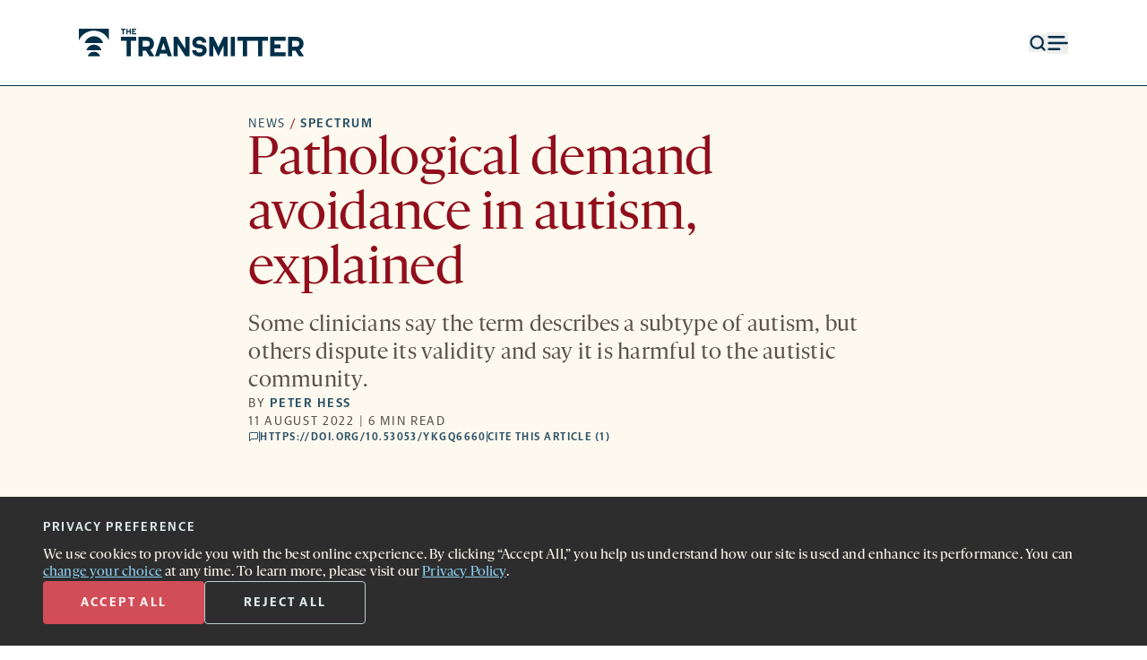

--- FILE ---
content_type: text/html; charset=UTF-8
request_url: https://www.thetransmitter.org/spectrum/pathological-demand-avoidance-in-autism-explained/
body_size: 45175
content:
<!doctype html>
<html lang="en-US">
<head>
    <title>
        Pathological demand avoidance in autism, explained | The Transmitter: Neuroscience News and Perspectives    </title>
    <meta charset='UTF-8' />
    <meta name='viewport' content='width=device-width'>
    <link rel='icon' href='https://www.thetransmitter.org/wp-content/themes/transmitter2023/frontend/images/favicon.svg'>
    <script>window.dataLayer = window.dataLayer || []; dataLayer.push({'content_group_id':'TTspectrum17','content_group_name':'spectrum'});</script>
<!-- The SEO Framework by Sybre Waaijer -->
<meta name="robots" content="max-snippet:-1,max-image-preview:large,max-video-preview:-1" />
<meta name="description" content="Some clinicians say the term describes a subtype of autism, but others dispute its validity and say it is harmful to the autistic community." />
<meta property="og:image" content="https://www.thetransmitter.org/wp-content/uploads/2022/08/1200-pathological-demand-avoidance.webp" />
<meta property="og:image:width" content="1200" />
<meta property="og:image:height" content="800" />
<meta property="og:image:alt" content="Child stands with back to group of large signs offering directions." />
<meta property="og:locale" content="en_US" />
<meta property="og:type" content="article" />
<meta property="og:title" content="Pathological demand avoidance in autism, explained" />
<meta property="og:description" content="Some clinicians say the term describes a subtype of autism, but others dispute its validity and say it is harmful to the autistic community." />
<meta property="og:url" content="https://www.thetransmitter.org/spectrum/pathological-demand-avoidance-in-autism-explained/" />
<meta property="og:site_name" content="The Transmitter: Neuroscience News and Perspectives" />
<meta property="og:updated_time" content="2024-10-01T20:01+00:00" />
<meta property="article:published_time" content="2022-08-11T11:00+00:00" />
<meta property="article:modified_time" content="2024-10-01T20:01+00:00" />
<meta name="twitter:card" content="summary_large_image" />
<meta name="twitter:title" content="Pathological demand avoidance in autism, explained" />
<meta name="twitter:description" content="Some clinicians say the term describes a subtype of autism, but others dispute its validity and say it is harmful to the autistic community." />
<meta name="twitter:image" content="https://www.thetransmitter.org/wp-content/uploads/2022/08/1200-pathological-demand-avoidance.webp" />
<meta name="twitter:image:alt" content="Child stands with back to group of large signs offering directions." />
<link rel="canonical" href="https://www.thetransmitter.org/spectrum/pathological-demand-avoidance-in-autism-explained/" />
<script type="application/ld+json">
    {"@context":"https://schema.org","@type":"NewsArticle","mainEntityOfPage":{"@type":"WebPage","@id":"https://www.thetransmitter.org/spectrum/pathological-demand-avoidance-in-autism-explained/"},"headline":"Pathological demand avoidance in autism, explained","image":[{"@type":"ImageObject","url":"https://www.thetransmitter.org/wp-content/uploads/2022/08/1200-pathological-demand-avoidance.webp","width":1200,"height":800}],"datePublished":"2022-08-11T07:00:00-04:00","dateModified":"2024-10-01T16:01:04-04:00","author":{"@type":"Person","name":"Peter Hess","url":"https://www.thetransmitter.org/contributor/peter-hess/"},"publisher":{"@type":"Organization","name":"The Transmitter: Neuroscience News and Perspectives","logo":{"@type":"ImageObject","url":"https://www.thetransmitter.org/wp-content/uploads/2023/12/tt-sitemap-logo-60x60.png","width":60,"height":60}},"description":"Some clinicians say the term describes a subtype of autism, but others dispute its validity and say it is harmful to the autistic community."}</script>
<!-- / The SEO Framework by Sybre Waaijer | 10.73ms meta | 0.13ms boot -->

<link rel="alternate" type="application/rss+xml" title="The Transmitter &raquo; Pathological demand avoidance in autism, explained Comments Feed" href="https://www.thetransmitter.org/spectrum/pathological-demand-avoidance-in-autism-explained/feed/" />
<script type="text/javascript">
window._wpemojiSettings = {"baseUrl":"https:\/\/s.w.org\/images\/core\/emoji\/14.0.0\/72x72\/","ext":".png","svgUrl":"https:\/\/s.w.org\/images\/core\/emoji\/14.0.0\/svg\/","svgExt":".svg","source":{"concatemoji":"https:\/\/www.thetransmitter.org\/wp-includes\/js\/wp-emoji-release.min.js?ver=6.2"}};
/*! This file is auto-generated */
!function(e,a,t){var n,r,o,i=a.createElement("canvas"),p=i.getContext&&i.getContext("2d");function s(e,t){p.clearRect(0,0,i.width,i.height),p.fillText(e,0,0);e=i.toDataURL();return p.clearRect(0,0,i.width,i.height),p.fillText(t,0,0),e===i.toDataURL()}function c(e){var t=a.createElement("script");t.src=e,t.defer=t.type="text/javascript",a.getElementsByTagName("head")[0].appendChild(t)}for(o=Array("flag","emoji"),t.supports={everything:!0,everythingExceptFlag:!0},r=0;r<o.length;r++)t.supports[o[r]]=function(e){if(p&&p.fillText)switch(p.textBaseline="top",p.font="600 32px Arial",e){case"flag":return s("\ud83c\udff3\ufe0f\u200d\u26a7\ufe0f","\ud83c\udff3\ufe0f\u200b\u26a7\ufe0f")?!1:!s("\ud83c\uddfa\ud83c\uddf3","\ud83c\uddfa\u200b\ud83c\uddf3")&&!s("\ud83c\udff4\udb40\udc67\udb40\udc62\udb40\udc65\udb40\udc6e\udb40\udc67\udb40\udc7f","\ud83c\udff4\u200b\udb40\udc67\u200b\udb40\udc62\u200b\udb40\udc65\u200b\udb40\udc6e\u200b\udb40\udc67\u200b\udb40\udc7f");case"emoji":return!s("\ud83e\udef1\ud83c\udffb\u200d\ud83e\udef2\ud83c\udfff","\ud83e\udef1\ud83c\udffb\u200b\ud83e\udef2\ud83c\udfff")}return!1}(o[r]),t.supports.everything=t.supports.everything&&t.supports[o[r]],"flag"!==o[r]&&(t.supports.everythingExceptFlag=t.supports.everythingExceptFlag&&t.supports[o[r]]);t.supports.everythingExceptFlag=t.supports.everythingExceptFlag&&!t.supports.flag,t.DOMReady=!1,t.readyCallback=function(){t.DOMReady=!0},t.supports.everything||(n=function(){t.readyCallback()},a.addEventListener?(a.addEventListener("DOMContentLoaded",n,!1),e.addEventListener("load",n,!1)):(e.attachEvent("onload",n),a.attachEvent("onreadystatechange",function(){"complete"===a.readyState&&t.readyCallback()})),(e=t.source||{}).concatemoji?c(e.concatemoji):e.wpemoji&&e.twemoji&&(c(e.twemoji),c(e.wpemoji)))}(window,document,window._wpemojiSettings);
</script>
<style type="text/css">
img.wp-smiley,
img.emoji {
	display: inline !important;
	border: none !important;
	box-shadow: none !important;
	height: 1em !important;
	width: 1em !important;
	margin: 0 0.07em !important;
	vertical-align: -0.1em !important;
	background: none !important;
	padding: 0 !important;
}
</style>
	<link rel='stylesheet' id='wp-block-library-css' href='https://www.thetransmitter.org/wp-includes/css/dist/block-library/style.min.css?ver=6.2' type='text/css' media='all' />
<link rel='stylesheet' id='classic-theme-styles-css' href='https://www.thetransmitter.org/wp-includes/css/classic-themes.min.css?ver=6.2' type='text/css' media='all' />
<style id='global-styles-inline-css' type='text/css'>
body{--wp--preset--color--black: #000000;--wp--preset--color--cyan-bluish-gray: #abb8c3;--wp--preset--color--white: #ffffff;--wp--preset--color--pale-pink: #f78da7;--wp--preset--color--vivid-red: #cf2e2e;--wp--preset--color--luminous-vivid-orange: #ff6900;--wp--preset--color--luminous-vivid-amber: #fcb900;--wp--preset--color--light-green-cyan: #7bdcb5;--wp--preset--color--vivid-green-cyan: #00d084;--wp--preset--color--pale-cyan-blue: #8ed1fc;--wp--preset--color--vivid-cyan-blue: #0693e3;--wp--preset--color--vivid-purple: #9b51e0;--wp--preset--gradient--vivid-cyan-blue-to-vivid-purple: linear-gradient(135deg,rgba(6,147,227,1) 0%,rgb(155,81,224) 100%);--wp--preset--gradient--light-green-cyan-to-vivid-green-cyan: linear-gradient(135deg,rgb(122,220,180) 0%,rgb(0,208,130) 100%);--wp--preset--gradient--luminous-vivid-amber-to-luminous-vivid-orange: linear-gradient(135deg,rgba(252,185,0,1) 0%,rgba(255,105,0,1) 100%);--wp--preset--gradient--luminous-vivid-orange-to-vivid-red: linear-gradient(135deg,rgba(255,105,0,1) 0%,rgb(207,46,46) 100%);--wp--preset--gradient--very-light-gray-to-cyan-bluish-gray: linear-gradient(135deg,rgb(238,238,238) 0%,rgb(169,184,195) 100%);--wp--preset--gradient--cool-to-warm-spectrum: linear-gradient(135deg,rgb(74,234,220) 0%,rgb(151,120,209) 20%,rgb(207,42,186) 40%,rgb(238,44,130) 60%,rgb(251,105,98) 80%,rgb(254,248,76) 100%);--wp--preset--gradient--blush-light-purple: linear-gradient(135deg,rgb(255,206,236) 0%,rgb(152,150,240) 100%);--wp--preset--gradient--blush-bordeaux: linear-gradient(135deg,rgb(254,205,165) 0%,rgb(254,45,45) 50%,rgb(107,0,62) 100%);--wp--preset--gradient--luminous-dusk: linear-gradient(135deg,rgb(255,203,112) 0%,rgb(199,81,192) 50%,rgb(65,88,208) 100%);--wp--preset--gradient--pale-ocean: linear-gradient(135deg,rgb(255,245,203) 0%,rgb(182,227,212) 50%,rgb(51,167,181) 100%);--wp--preset--gradient--electric-grass: linear-gradient(135deg,rgb(202,248,128) 0%,rgb(113,206,126) 100%);--wp--preset--gradient--midnight: linear-gradient(135deg,rgb(2,3,129) 0%,rgb(40,116,252) 100%);--wp--preset--duotone--dark-grayscale: url('#wp-duotone-dark-grayscale');--wp--preset--duotone--grayscale: url('#wp-duotone-grayscale');--wp--preset--duotone--purple-yellow: url('#wp-duotone-purple-yellow');--wp--preset--duotone--blue-red: url('#wp-duotone-blue-red');--wp--preset--duotone--midnight: url('#wp-duotone-midnight');--wp--preset--duotone--magenta-yellow: url('#wp-duotone-magenta-yellow');--wp--preset--duotone--purple-green: url('#wp-duotone-purple-green');--wp--preset--duotone--blue-orange: url('#wp-duotone-blue-orange');--wp--preset--font-size--small: 13px;--wp--preset--font-size--medium: 20px;--wp--preset--font-size--large: 36px;--wp--preset--font-size--x-large: 42px;--wp--preset--spacing--20: 0.44rem;--wp--preset--spacing--30: 0.67rem;--wp--preset--spacing--40: 1rem;--wp--preset--spacing--50: 1.5rem;--wp--preset--spacing--60: 2.25rem;--wp--preset--spacing--70: 3.38rem;--wp--preset--spacing--80: 5.06rem;--wp--preset--shadow--natural: 6px 6px 9px rgba(0, 0, 0, 0.2);--wp--preset--shadow--deep: 12px 12px 50px rgba(0, 0, 0, 0.4);--wp--preset--shadow--sharp: 6px 6px 0px rgba(0, 0, 0, 0.2);--wp--preset--shadow--outlined: 6px 6px 0px -3px rgba(255, 255, 255, 1), 6px 6px rgba(0, 0, 0, 1);--wp--preset--shadow--crisp: 6px 6px 0px rgba(0, 0, 0, 1);}:where(.is-layout-flex){gap: 0.5em;}body .is-layout-flow > .alignleft{float: left;margin-inline-start: 0;margin-inline-end: 2em;}body .is-layout-flow > .alignright{float: right;margin-inline-start: 2em;margin-inline-end: 0;}body .is-layout-flow > .aligncenter{margin-left: auto !important;margin-right: auto !important;}body .is-layout-constrained > .alignleft{float: left;margin-inline-start: 0;margin-inline-end: 2em;}body .is-layout-constrained > .alignright{float: right;margin-inline-start: 2em;margin-inline-end: 0;}body .is-layout-constrained > .aligncenter{margin-left: auto !important;margin-right: auto !important;}body .is-layout-constrained > :where(:not(.alignleft):not(.alignright):not(.alignfull)){max-width: var(--wp--style--global--content-size);margin-left: auto !important;margin-right: auto !important;}body .is-layout-constrained > .alignwide{max-width: var(--wp--style--global--wide-size);}body .is-layout-flex{display: flex;}body .is-layout-flex{flex-wrap: wrap;align-items: center;}body .is-layout-flex > *{margin: 0;}:where(.wp-block-columns.is-layout-flex){gap: 2em;}.has-black-color{color: var(--wp--preset--color--black) !important;}.has-cyan-bluish-gray-color{color: var(--wp--preset--color--cyan-bluish-gray) !important;}.has-white-color{color: var(--wp--preset--color--white) !important;}.has-pale-pink-color{color: var(--wp--preset--color--pale-pink) !important;}.has-vivid-red-color{color: var(--wp--preset--color--vivid-red) !important;}.has-luminous-vivid-orange-color{color: var(--wp--preset--color--luminous-vivid-orange) !important;}.has-luminous-vivid-amber-color{color: var(--wp--preset--color--luminous-vivid-amber) !important;}.has-light-green-cyan-color{color: var(--wp--preset--color--light-green-cyan) !important;}.has-vivid-green-cyan-color{color: var(--wp--preset--color--vivid-green-cyan) !important;}.has-pale-cyan-blue-color{color: var(--wp--preset--color--pale-cyan-blue) !important;}.has-vivid-cyan-blue-color{color: var(--wp--preset--color--vivid-cyan-blue) !important;}.has-vivid-purple-color{color: var(--wp--preset--color--vivid-purple) !important;}.has-black-background-color{background-color: var(--wp--preset--color--black) !important;}.has-cyan-bluish-gray-background-color{background-color: var(--wp--preset--color--cyan-bluish-gray) !important;}.has-white-background-color{background-color: var(--wp--preset--color--white) !important;}.has-pale-pink-background-color{background-color: var(--wp--preset--color--pale-pink) !important;}.has-vivid-red-background-color{background-color: var(--wp--preset--color--vivid-red) !important;}.has-luminous-vivid-orange-background-color{background-color: var(--wp--preset--color--luminous-vivid-orange) !important;}.has-luminous-vivid-amber-background-color{background-color: var(--wp--preset--color--luminous-vivid-amber) !important;}.has-light-green-cyan-background-color{background-color: var(--wp--preset--color--light-green-cyan) !important;}.has-vivid-green-cyan-background-color{background-color: var(--wp--preset--color--vivid-green-cyan) !important;}.has-pale-cyan-blue-background-color{background-color: var(--wp--preset--color--pale-cyan-blue) !important;}.has-vivid-cyan-blue-background-color{background-color: var(--wp--preset--color--vivid-cyan-blue) !important;}.has-vivid-purple-background-color{background-color: var(--wp--preset--color--vivid-purple) !important;}.has-black-border-color{border-color: var(--wp--preset--color--black) !important;}.has-cyan-bluish-gray-border-color{border-color: var(--wp--preset--color--cyan-bluish-gray) !important;}.has-white-border-color{border-color: var(--wp--preset--color--white) !important;}.has-pale-pink-border-color{border-color: var(--wp--preset--color--pale-pink) !important;}.has-vivid-red-border-color{border-color: var(--wp--preset--color--vivid-red) !important;}.has-luminous-vivid-orange-border-color{border-color: var(--wp--preset--color--luminous-vivid-orange) !important;}.has-luminous-vivid-amber-border-color{border-color: var(--wp--preset--color--luminous-vivid-amber) !important;}.has-light-green-cyan-border-color{border-color: var(--wp--preset--color--light-green-cyan) !important;}.has-vivid-green-cyan-border-color{border-color: var(--wp--preset--color--vivid-green-cyan) !important;}.has-pale-cyan-blue-border-color{border-color: var(--wp--preset--color--pale-cyan-blue) !important;}.has-vivid-cyan-blue-border-color{border-color: var(--wp--preset--color--vivid-cyan-blue) !important;}.has-vivid-purple-border-color{border-color: var(--wp--preset--color--vivid-purple) !important;}.has-vivid-cyan-blue-to-vivid-purple-gradient-background{background: var(--wp--preset--gradient--vivid-cyan-blue-to-vivid-purple) !important;}.has-light-green-cyan-to-vivid-green-cyan-gradient-background{background: var(--wp--preset--gradient--light-green-cyan-to-vivid-green-cyan) !important;}.has-luminous-vivid-amber-to-luminous-vivid-orange-gradient-background{background: var(--wp--preset--gradient--luminous-vivid-amber-to-luminous-vivid-orange) !important;}.has-luminous-vivid-orange-to-vivid-red-gradient-background{background: var(--wp--preset--gradient--luminous-vivid-orange-to-vivid-red) !important;}.has-very-light-gray-to-cyan-bluish-gray-gradient-background{background: var(--wp--preset--gradient--very-light-gray-to-cyan-bluish-gray) !important;}.has-cool-to-warm-spectrum-gradient-background{background: var(--wp--preset--gradient--cool-to-warm-spectrum) !important;}.has-blush-light-purple-gradient-background{background: var(--wp--preset--gradient--blush-light-purple) !important;}.has-blush-bordeaux-gradient-background{background: var(--wp--preset--gradient--blush-bordeaux) !important;}.has-luminous-dusk-gradient-background{background: var(--wp--preset--gradient--luminous-dusk) !important;}.has-pale-ocean-gradient-background{background: var(--wp--preset--gradient--pale-ocean) !important;}.has-electric-grass-gradient-background{background: var(--wp--preset--gradient--electric-grass) !important;}.has-midnight-gradient-background{background: var(--wp--preset--gradient--midnight) !important;}.has-small-font-size{font-size: var(--wp--preset--font-size--small) !important;}.has-medium-font-size{font-size: var(--wp--preset--font-size--medium) !important;}.has-large-font-size{font-size: var(--wp--preset--font-size--large) !important;}.has-x-large-font-size{font-size: var(--wp--preset--font-size--x-large) !important;}
.wp-block-navigation a:where(:not(.wp-element-button)){color: inherit;}
:where(.wp-block-columns.is-layout-flex){gap: 2em;}
.wp-block-pullquote{font-size: 1.5em;line-height: 1.6;}
</style>
<link rel='stylesheet' id='privacy-consent-front-css' href='https://www.thetransmitter.org/wp-content/plugins/sf-privacy-consent/css/front.min.css?ver=6.2' type='text/css' media='all' />
<link rel='stylesheet' id='main-css' href='https://www.thetransmitter.org/wp-content/themes/transmitter2023/frontend/dist/main.min.css?ver=1761149360' type='text/css' media='all' />
<script type='text/javascript' src='https://www.thetransmitter.org/wp-includes/js/jquery/jquery.min.js?ver=3.6.3' id='jquery-core-js'></script>
<script type='text/javascript' src='https://www.thetransmitter.org/wp-includes/js/jquery/jquery-migrate.min.js?ver=3.4.0' id='jquery-migrate-js'></script>
<script type='text/javascript' id='privacy-consent-front-js-extra'>
/* <![CDATA[ */
var privacyArgs = {"hideEffect":"fade","cookieTime":"15811200","secure":"1"};
/* ]]> */
</script>
<script type='text/javascript' src='https://www.thetransmitter.org/wp-content/plugins/sf-privacy-consent/js/front.min.js?ver=1.14' id='privacy-consent-front-js'></script>
<script type='text/javascript' id='main-js-extra'>
/* <![CDATA[ */
var mainData = {"empty_email_msg":"Please enter an email address.","nl_not_selected_msg":"Please select at least one newsletter.","submitting_error_msg":"Due to repeated signups, this device is temporarily prevented from submitting this form. Please try again later. If the issue persists, please contact us at\u00a0<a href=\"mailto:newsletters@thetransmitter.org\" target=\"_blank\"><u>newsletters@thetransmitter.org<\/u><\/a>.","prompt_msg":"Click \u201csubmit\u201d to start receiving newsletters.","settings_ty_msg":"Thank you for subscribing!"};
/* ]]> */
</script>
<script type='text/javascript' src='https://www.thetransmitter.org/wp-content/themes/transmitter2023/frontend/dist/main.min.js?ver=1761149360' id='main-js'></script>
<link rel="https://api.w.org/" href="https://www.thetransmitter.org/wp-json/" /><link rel="alternate" type="application/json" href="https://www.thetransmitter.org/wp-json/wp/v2/posts/94527" /><link rel="EditURI" type="application/rsd+xml" title="RSD" href="https://www.thetransmitter.org/xmlrpc.php?rsd" />
<link rel="wlwmanifest" type="application/wlwmanifest+xml" href="https://www.thetransmitter.org/wp-includes/wlwmanifest.xml" />
<link rel="alternate" type="application/json+oembed" href="https://www.thetransmitter.org/wp-json/oembed/1.0/embed?url=https%3A%2F%2Fwww.thetransmitter.org%2Fspectrum%2Fpathological-demand-avoidance-in-autism-explained%2F" />
<link rel="alternate" type="text/xml+oembed" href="https://www.thetransmitter.org/wp-json/oembed/1.0/embed?url=https%3A%2F%2Fwww.thetransmitter.org%2Fspectrum%2Fpathological-demand-avoidance-in-autism-explained%2F&#038;format=xml" />
<meta name="cdp-version" content="1.4.3" /><script>
                // Define dataLayer and the gtag function.
                window.dataLayer = window.dataLayer || [];
                function gtag(){dataLayer.push(arguments);}

                // Set default consent to 'denied'
                gtag('consent', 'default', {
                'ad_storage': 'denied',
                'ad_user_data': 'denied',
                'ad_personalization': 'denied',
                'analytics_storage': 'denied'
            });
            gtag('consent', 'default', {
                'analytics_storage': 'granted',
                'region': ['US']
            });
                </script>

            <!-- Google Tag Manager -->
            <script>(function(w,d,s,l,i){w[l]=w[l]||[];w[l].push({'gtm.start':
            new Date().getTime(),event:'gtm.js'});var f=d.getElementsByTagName(s)[0],
            j=d.createElement(s),dl=l!='dataLayer'?'&l='+l:'';j.async=true;j.src=
            'https://www.googletagmanager.com/gtm.js?id='+i+dl;f.parentNode.insertBefore(j,f);
            })(window,document,'script','dataLayer','GTM-TVJ9V6L');</script>
            <!-- End Google Tag Manager --></head>
<body class="post-template-default single single-post postid-94527 single-format-standard ">
    <style>
        .top-nav-icons-color {
            color: #003049;
        }
    </style>
<header data-id='header' class='sticky top-0 bg-white z-20' >
    <div data-id='header-bar' class=''>
        <section>
            <div class='relative col-span-2 lg:col-span-3'>
                <a class="opacity-0 flex font-serif items-center justify-center outline outline-4 outline-med-navy text-med-navy absolute h-0 w-0 bg-white underline overflow-hidden focus:h-full focus:w-full focus:opacity-100" href="#main-content" role="navigation" aria-label="Skip to content">Skip to content</a>
                <a data-id='svg-logo' href='https://www.thetransmitter.org' title='The Transmitter' class='top-nav-icons-color'>
                    <svg class="w-full h-full max-w-40 lg:max-w-none" width="289" height="36" viewBox="0 0 289 36" fill="currentColor" xmlns="http://www.w3.org/2000/svg">
    <g clip-path="url(#clip0_13_621)">
        <path d="M61.0164 15.7446H53.9023V10.5176H73.4657V15.7446H66.3517V35.6213H61.0164V15.7446Z" />
        <path d="M85.7079 28.3654H81.5697V35.6213H76.2344V10.5176H87.0078C92.3431 10.5176 96.1394 14.3003 96.1394 19.4586C96.1394 23.0351 94.2925 25.9924 91.3512 27.4369L96.6183 35.6213H90.3596L85.7079 28.3654ZM81.5697 23.1726H87.1103C89.2992 23.1726 90.8041 21.6251 90.8041 19.4586C90.8041 17.2921 89.2992 15.7446 87.1444 15.7446H81.5697V23.1726Z" />
        <path d="M112.65 32.32H103.758L102.697 35.6213H97.4307L105.536 10.5176H111.008L119.08 35.6213H113.71L112.65 32.32ZM111.008 27.1617L108.204 18.427L105.4 27.1617H111.008Z" />
        <path d="M141.59 10.5176V35.6213H136.323L126.473 20.0088V35.6213H121.206V10.5176H126.473L136.323 26.1301V10.5176H141.59Z" />
        <path d="M154.105 15.2291C151.848 15.2291 150.48 16.3984 150.48 17.8771C150.48 18.8401 151.096 19.4934 152.019 19.8372C153.626 20.4219 155.952 20.1124 158.381 20.8346C161.63 21.7974 163.613 24.2734 163.613 27.7123C163.613 32.5267 159.92 36 154.379 36C149.009 36 145.008 32.6987 145.008 27.8842H150.275C150.275 29.7068 152.053 30.9105 154.447 30.9105C156.944 30.9105 158.346 29.6381 158.346 28.0217C158.346 26.887 157.594 26.1991 156.739 25.8897C155.2 25.3394 152.566 25.5114 150.343 24.8923C147.026 23.964 145.213 21.4191 145.213 18.1522C145.213 13.5098 148.873 10.1396 154.174 10.1396C159.407 10.1396 163.237 13.3035 163.237 17.9458H157.936C157.868 16.2952 156.328 15.2291 154.105 15.2291Z" />
        <path d="M166.896 10.5176H172.197L178.695 24.2042L185.125 10.5176H190.392V35.6213H185.091V22.0033L178.661 35.8964L172.162 22.0033V35.6213H166.896V10.5176Z" />
        <path d="M194.434 10.5176H199.769V35.6213H194.434V10.5176Z" />
        <path d="M209.995 15.7446H202.881V10.5176H222.444V15.7446H215.33V35.6213H209.995V15.7446Z" />
        <path d="M229.45 15.7446H222.336V10.5176H241.899V15.7446H234.785V35.6213H229.45V15.7446Z" />
        <path d="M245.011 10.5176H264.574V15.7446H250.278V20.3871H258.144V25.6143H250.278V30.3942H264.574V35.6213H245.011V10.5176Z" />
        <path d="M277.17 28.3654H273.032V35.6213H267.696V10.5176H278.47C283.805 10.5176 287.601 14.3003 287.601 19.4586C287.601 23.0351 285.754 25.9924 282.813 27.4369L288.08 35.6213H281.822L277.17 28.3654ZM273.032 23.1726H278.572C280.761 23.1726 282.266 21.6251 282.266 19.4586C282.266 17.2921 280.761 15.7446 278.606 15.7446H273.032V23.1726Z" />
        <path d="M31.1257 18.658C29.5983 13.519 24.865 9.77148 19.2572 9.77148C13.6493 9.77148 8.91596 13.519 7.38867 18.658H31.1257Z" />
        <path d="M28.8708 27.8251C27.6336 23.6624 23.7996 20.627 19.2573 20.627C14.7149 20.627 10.8809 23.6624 9.6438 27.8251H28.8708Z" />
        <path d="M27.0445 35.6234C26.0425 32.2517 22.9369 29.793 19.2576 29.793C15.5783 29.793 12.4728 32.2517 11.4707 35.6234H27.0445Z" />
        <path d="M19.2573 2.56731C27.7708 2.56731 35.0978 7.63894 38.4345 14.9382V0H0.0800781V14.9382C3.41697 7.63891 10.7437 2.56731 19.2573 2.56731Z" />
        <path d="M55.9923 1.53594H53.9021V0H59.6501V1.53594H57.5599V7.376H55.9923V1.53594Z" />
        <path d="M60.6829 0H62.2507V2.89992H65.0543V0H66.6219V7.376H65.0543V4.43563H62.2507V7.376H60.6829V0Z" />
        <path d="M67.9346 0H73.4655V1.53594H69.4821V2.89992H71.7934V4.43563H69.4821V5.84032H73.4655V7.37603H67.9346V0Z" />
    </g>
    <defs>
        <clipPath id="clip0_13_621">
            <rect width="289" height="36" fill="white"/>
        </clipPath>
    </defs>
</svg>
                </a>
            </div>
            <div class='flex items-center justify-end col-span-1 col-start-4 text-navy gap-8 sm:col-span-3 sm:col-start-6 lg:col-span-3 lg:col-start-10'>
                <button data-id='search-button' aria-haspopup='dialog' class='top-nav-icons-color'>
                    <svg xmlns="http://www.w3.org/2000/svg" class="object-cover w-3.5 h-3.5 md:w-5 md:h-5" width="18" height="18" viewBox="0 0 18 18" fill="none"><g id="search 1"><path id="Vector" d="M8.25 14.25C11.5637 14.25 14.25 11.5637 14.25 8.25C14.25 4.93629 11.5637 2.25 8.25 2.25C4.93629 2.25 2.25 4.93629 2.25 8.25C2.25 11.5637 4.93629 14.25 8.25 14.25Z" stroke="currentColor" stroke-width="2" stroke-linecap="round" stroke-linejoin="round"/><path id="Vector_2" d="M15.75 15.75L12.4875 12.4875" stroke="currentColor" stroke-width="2" stroke-linecap="round" stroke-linejoin="round"/></g></svg>                    <span class='screen-reader-text'>Open search form</span>
                </button>
                <button data-id='search-close-button' class='hidden'>
                    <svg class='stroke-white object-cover w-3 h-3 hover:stroke-light-red md:w-5 md:h-5' width='20' height='20' viewBox='0 0 20 20' fill='none' xmlns='http://www.w3.org/2000/svg'>
    <title>Close menu</title>
    <g clip-path='url(#clip0_1518_7599)'>
        <path d='M18.5652 18.5L1.59471 1.52939' stroke-width='2' stroke-linecap='round' stroke-linejoin='round'/>
        <path opacity='0.9' d='M1.5948 18.5L18.5653 1.52944' stroke-width='2' stroke-linecap='round' stroke-linejoin='round'/>
    </g>
    <defs>
        <clipPath id='clip0_1518_7599'>
            <rect width='20' height='19' fill='white' transform='translate(0 0.5)'/>
        </clipPath>
    </defs>
</svg>
                    <span class='screen-reader-text'>Close search form</span>
                </button>
                <button data-id='menu-button' class='stroke-navy top-nav-icons-color' aria-haspopup='dialog'>
                    <svg class='stroke-navy object-cover w-3.5 h-3.5 lg:w-6 lg:h-6' width='13' height='10' viewBox='0 0 13 10' fill='none' xmlns='http://www.w3.org/2000/svg'>
    <title>Menu</title>
    <g clip-path='url(#clip0_904_2338)' stroke='currentColor' >
        <path d='M1.30737 5H12.3003' stroke-width='1.25' stroke-linecap='round' stroke-linejoin='round'/>
        <path d='M1.30762 8.66406H7.72018' stroke-width='1.25' stroke-linecap='round' stroke-linejoin='round'/>
        <path d='M1.30737 1.33594H10.4682' stroke-width='1.25' stroke-linecap='round' stroke-linejoin='round'/>
    </g>
    <defs>
        <clipPath id='clip0_904_2338'>
            <rect width='13' height='10' fill='white'/>
        </clipPath>
    </defs>
</svg>
                    <span class='screen-reader-text'>Open menu</span>
                </button>
                <button data-id='menu-close-button' class='hidden'>
                    <svg class='stroke-white object-cover w-3 h-3 hover:stroke-light-red lg:w-5 lg:h-5' width='20' height='20' viewBox='0 0 20 20' fill='none' xmlns='http://www.w3.org/2000/svg'>
    <title>Close menu</title>
    <g clip-path='url(#clip0_1518_7599)'>
        <path d='M18.5652 18.5L1.59471 1.52939' stroke-width='2' stroke-linecap='round' stroke-linejoin='round'/>
        <path opacity='0.9' d='M1.5948 18.5L18.5653 1.52944' stroke-width='2' stroke-linecap='round' stroke-linejoin='round'/>
    </g>
    <defs>
        <clipPath id='clip0_1518_7599'>
            <rect width='20' height='19' fill='white' transform='translate(0 0.5)'/>
        </clipPath>
    </defs>
</svg>
                    <span class='screen-reader-text'>Close menu</span>
                </button>
            </div>
        </section>
        <div class='w-full h-px bg-navy ' data-id='divider'></div>
    </div>
    <section data-id='navigation' class='hidden pt-12 sm:pt-20 bg-navy h-full' role='dialog'>
        <nav class='hidden col-span-4 flex flex-col sm:col-span-8 lg:col-span-12 lg:flex-row lg:justify-between' data-id='menu-nav'>
            <div class='font-serif font-light text-1md text-white lg:text-lg lg:w-73'>
                <div class="menu-header-left-menu-container"><ul id="menu-header-left-menu" class="grid leading-8 gap-8 mb-8 -mt-0.5 firefox:mt-0"><li id="menu-item-203474" class="menu-item menu-item-type-taxonomy menu-item-object-category current-post-ancestor current-menu-parent current-post-parent menu-item-203474 hover:text-light-red"><a href="https://www.thetransmitter.org/./news/">News</a></li>
<li id="menu-item-203475" class="menu-item menu-item-type-taxonomy menu-item-object-category menu-item-203475 hover:text-light-red"><a href="https://www.thetransmitter.org/./perspectives/">Perspectives</a></li>
<li id="menu-item-203478" class="menu-item menu-item-type-taxonomy menu-item-object-category menu-item-203478 hover:text-light-red"><a href="https://www.thetransmitter.org/./features/">Features</a></li>
<li id="menu-item-203476" class="menu-item menu-item-type-taxonomy menu-item-object-category menu-item-203476 hover:text-light-red"><a href="https://www.thetransmitter.org/./profiles/">Profiles</a></li>
<li id="menu-item-234458" class="menu-item menu-item-type-custom menu-item-object-custom menu-item-234458 hover:text-light-red"><a href="https://www.thetransmitter.org/this-paper-changed-my-life/">This paper changed my life</a></li>
<li id="menu-item-203477" class="menu-item menu-item-type-taxonomy menu-item-object-category menu-item-203477 hover:text-light-red"><a href="https://www.thetransmitter.org/./podcasts/">Podcasts</a></li>
<li id="menu-item-203479" class="menu-item menu-item-type-taxonomy menu-item-object-category menu-item-203479 hover:text-light-red"><a href="https://www.thetransmitter.org/./books/">Books</a></li>
<li id="menu-item-231894" class="menu-item menu-item-type-post_type menu-item-object-page menu-item-231894 hover:text-light-red"><a href="https://www.thetransmitter.org/events/">Events</a></li>
<li id="menu-item-231893" class="menu-item menu-item-type-post_type menu-item-object-page menu-item-231893 hover:text-light-red"><a href="https://www.thetransmitter.org/courses/">Courses</a></li>
</ul></div>                <a class='hover:text-light-red' href='https://www.thetransmitter.org/spectrum/'>
                    <svg width='222' height='38' viewBox='0 0 222 38' class='h-7 w-40 lg:w-unset lg:h-unset' fill='none' xmlns='http://www.w3.org/2000/svg' aria-hidden="true"><title>Spectrum logo</title><g clip-path='url(#clip0_1518_7396)'><path d='M205.307 28.5234C204.709 28.526 204.11 28.5173 203.513 28.5369C203.285 28.5444 203.227 28.4545 203.202 28.2483C202.989 26.5471 202.766 24.8471 202.547 23.1466C202.289 21.1394 202.031 19.132 201.768 17.0932C201.62 17.1927 201.583 17.3318 201.521 17.4471C199.564 21.1199 197.61 24.7944 195.653 28.467C195.591 28.5835 195.571 28.7659 195.411 28.7778C195.218 28.7921 195.204 28.5862 195.139 28.4642C193.185 24.8025 191.236 21.1385 189.286 17.4749C189.222 17.3535 189.154 17.2337 189.039 17.0251C188.957 17.6387 188.883 18.1648 188.815 18.6917C188.404 21.8741 187.991 25.0563 187.59 28.2402C187.56 28.4812 187.48 28.544 187.251 28.5364C186.746 28.5197 186.239 28.5228 185.733 28.5351C185.527 28.5402 185.482 28.4701 185.508 28.2731C185.843 25.6999 186.173 23.126 186.503 20.552C186.836 17.9435 187.167 15.3346 187.5 12.726C187.588 12.0365 187.676 11.3471 187.77 10.6584C187.784 10.5555 187.729 10.4025 187.899 10.3791C188.052 10.3581 188.076 10.5025 188.126 10.5992C189.069 12.4024 190.01 14.2065 190.951 16.0105C192.367 18.7267 193.784 21.4432 195.202 24.1585C195.259 24.2676 195.291 24.3965 195.42 24.4847C196.027 23.3227 196.63 22.1654 197.234 21.008C199.02 17.5847 200.806 14.1614 202.592 10.738C202.624 10.6765 202.653 10.6135 202.687 10.553C202.736 10.4638 202.773 10.3476 202.909 10.3797C203.026 10.4074 203.012 10.5179 203.024 10.6068C203.14 11.5146 203.256 12.4224 203.371 13.3304C203.702 15.9392 204.032 18.5482 204.364 21.1568C204.653 23.4206 204.945 25.6841 205.236 27.9476C205.249 28.049 205.23 28.1588 205.307 28.245L205.307 28.5234Z' fill='currentColor'/><path d='M157.613 28.5296C156.804 28.5296 156.004 28.5297 155.203 28.5296C155.023 28.5295 154.995 28.3638 154.928 28.2542C153.887 26.5472 152.845 24.8401 151.817 23.1244C151.679 22.8939 151.529 22.8194 151.268 22.8212C149.946 22.8307 148.623 22.8257 147.3 22.8078C147.043 22.8043 146.974 22.8709 146.976 23.1329C146.989 24.8259 146.976 26.5191 146.989 28.2121C146.991 28.4756 146.919 28.5468 146.663 28.5373C146.123 28.5171 145.582 28.5239 145.042 28.5348C144.845 28.5388 144.783 28.4714 144.786 28.2754C144.796 27.6725 144.79 27.0694 144.79 26.4664C144.79 21.3175 144.793 16.1686 144.782 11.0198C144.781 10.6944 144.873 10.6186 145.183 10.6217C146.851 10.6386 148.519 10.5994 150.186 10.6433C152.2 10.6965 154.048 11.2737 155.521 12.7285C158.855 16.021 157.06 20.5271 153.985 22.0066C153.668 22.159 153.694 22.2607 153.855 22.5125C155.058 24.3912 156.248 26.2781 157.44 28.1641C157.506 28.2675 157.604 28.3576 157.613 28.5296ZM146.982 16.673C146.982 17.9023 146.997 19.1319 146.973 20.3607C146.966 20.7087 147.08 20.7892 147.396 20.7868C147.936 20.7828 148.476 20.8105 149.016 20.841C149.974 20.8949 150.926 20.8563 151.864 20.6536C152.976 20.4135 153.977 19.9682 154.562 18.9099C155.315 17.5462 155.407 14.9809 153.324 13.6019C152.739 13.215 152.101 12.9607 151.423 12.8121C150.014 12.5033 148.582 12.6545 147.159 12.6218C146.928 12.6164 146.984 12.7892 146.984 12.9154C146.981 14.1679 146.983 15.4204 146.982 16.673Z' fill='currentColor'/><path d='M85.2609 19.5786C85.2609 16.7139 85.2654 13.8492 85.2542 10.9845C85.253 10.6925 85.3325 10.6216 85.6172 10.6223C89.5969 10.6319 93.5767 10.6321 97.5565 10.6221C97.8483 10.6213 97.9275 10.7044 97.9117 10.9899C97.8874 11.4292 97.8921 11.8715 97.9105 12.3115C97.9206 12.5539 97.8467 12.6283 97.6042 12.6255C96.5807 12.6133 95.5569 12.6204 94.5332 12.6204C92.3248 12.6205 90.1163 12.6256 87.908 12.6141C87.625 12.6127 87.5395 12.6822 87.5422 12.9772C87.5571 14.6008 87.5567 16.2247 87.5426 17.8483C87.54 18.1434 87.63 18.2099 87.9107 18.2085C90.2226 18.1972 92.5346 18.2079 94.8465 18.1951C95.1455 18.1934 95.2492 18.2619 95.2278 18.5756C95.1986 19.0027 95.2024 19.4344 95.2268 19.8621C95.2436 20.1564 95.1753 20.252 94.8574 20.2498C92.5456 20.2336 90.2336 20.247 87.9217 20.2339C87.6241 20.2322 87.5383 20.2968 87.5411 20.6102C87.5577 22.4774 87.5575 24.3448 87.5418 26.212C87.539 26.5449 87.5965 26.6565 87.9626 26.6546C91.3097 26.6372 94.6569 26.6486 98.004 26.6373C98.3129 26.6362 98.4238 26.7061 98.4002 27.0315C98.3702 27.4468 98.383 27.8663 98.3971 28.2834C98.4039 28.4865 98.3314 28.5498 98.14 28.5339C97.9801 28.5206 97.8182 28.5313 97.6572 28.5313C93.6544 28.5313 89.6516 28.5273 85.6489 28.5388C85.3307 28.5397 85.2525 28.453 85.2539 28.138C85.266 25.2849 85.2609 22.4318 85.2609 19.5786Z' fill='currentColor'/><path d='M179.291 16.5965C179.291 18.4052 179.341 20.2157 179.281 22.0224C179.16 25.6414 176.81 28.187 173.241 28.6614C171.352 28.9124 169.497 28.8295 167.729 28.0442C165.392 27.0065 164.128 25.1501 163.757 22.6366C163.694 22.2115 163.677 21.7833 163.678 21.3536C163.679 17.8981 163.682 14.4427 163.672 10.9872C163.671 10.7006 163.738 10.6074 164.03 10.6219C164.535 10.647 165.043 10.6462 165.547 10.6222C165.834 10.6085 165.91 10.6918 165.909 10.9837C165.899 14.3812 165.9 17.7787 165.904 21.1762C165.905 22.1637 166.115 23.1106 166.541 23.9993C167.373 25.7372 168.785 26.6394 170.66 26.8509C171.536 26.9497 172.408 26.9162 173.261 26.6845C175.387 26.1067 176.484 24.5946 176.935 22.5131C177.046 22.0023 177.085 21.4836 177.084 20.9591C177.079 17.6428 177.085 14.3264 177.075 11.0101C177.074 10.716 177.127 10.6011 177.447 10.6207C177.951 10.6516 178.459 10.6481 178.964 10.6217C179.266 10.6058 179.32 10.7183 179.318 10.9958C179.306 12.8626 179.312 14.7295 179.312 16.5965C179.305 16.5965 179.298 16.5964 179.291 16.5965Z' fill='currentColor'/><path d='M112.522 28.7747C107.933 28.781 104.386 25.9037 103.54 21.4539C102.599 16.4978 105.331 11.8573 110.1 10.6906C112.814 10.0266 115.424 10.3279 117.764 12.0206C118.395 12.4771 118.915 13.0484 119.389 13.667C119.511 13.8268 119.495 13.9027 119.331 14.0121C118.881 14.3126 118.436 14.6222 118.003 14.948C117.831 15.0774 117.749 15.0382 117.613 14.895C116.298 13.5076 114.703 12.7177 112.792 12.5497C109.455 12.2563 106.473 14.6132 105.981 17.9559C105.776 19.3511 105.778 20.7364 106.221 22.0834C107.053 24.6123 108.903 26.0022 111.409 26.4858C113.91 26.9688 116.047 26.0978 117.856 24.3515C118.035 24.1789 118.152 24.136 118.372 24.2653C118.818 24.5274 119.28 24.7632 119.743 24.9958C119.915 25.0826 119.92 25.1505 119.805 25.2996C118.34 27.2062 116.436 28.3434 114.058 28.6623C113.521 28.7343 112.981 28.7537 112.522 28.7747Z' fill='currentColor'/><path d='M66.5231 19.5428C66.5231 16.6906 66.5275 13.8383 66.5165 10.9861C66.5154 10.6932 66.5996 10.6201 66.8821 10.6227C68.5263 10.6375 70.1713 10.6027 71.8147 10.6428C73.7384 10.6896 75.5172 11.2134 76.9862 12.5315C80.2103 15.4243 79.261 20.5478 75.2084 22.1913C74.0342 22.6675 72.8067 22.7793 71.5569 22.7766C70.7178 22.7748 69.8785 22.8118 69.0394 22.8071C68.7609 22.8055 68.7033 22.9029 68.7051 23.1658C68.7166 24.847 68.7052 26.5282 68.7171 28.2093C68.7189 28.4675 68.6562 28.5489 68.3945 28.5377C67.8894 28.516 67.3821 28.5147 66.8772 28.5378C66.5871 28.551 66.5157 28.4555 66.5167 28.169C66.5272 25.2936 66.5231 22.4182 66.5231 19.5428ZM68.711 16.6778C68.711 17.9422 68.7166 19.2066 68.7058 20.4708C68.7039 20.6966 68.7709 20.7727 68.9919 20.7778C69.8772 20.7985 70.7621 20.8505 71.6474 20.8574C72.3845 20.8631 73.1159 20.7728 73.8323 20.5859C75.6634 20.108 76.5839 19.0111 76.7577 17.1015C76.911 15.4173 76.0748 13.9938 74.4895 13.2443C73.9234 12.9767 73.3266 12.8118 72.709 12.7235C71.461 12.5451 70.2051 12.6518 68.953 12.617C68.7084 12.6102 68.7083 12.7406 68.7089 12.9196C68.7129 14.1723 68.711 15.4251 68.711 16.6778Z' fill='currentColor'/><path d='M53.9008 28.7741C51.41 28.7115 49.314 27.6499 47.9112 25.3204C47.762 25.0727 47.7732 24.962 48.0436 24.8361C48.5332 24.6082 49.0078 24.3466 49.4831 24.0888C49.6339 24.0069 49.7313 24.0035 49.7975 24.1824C49.8252 24.2574 49.8742 24.3245 49.9146 24.3946C51.1072 26.4675 53.3861 27.3155 55.6455 26.5558C57.7884 25.8354 58.4261 23.1566 56.6647 21.6316C56.0918 21.1356 55.4451 20.7666 54.7656 20.4474C53.5896 19.8949 52.3788 19.418 51.2358 18.7937C50.8001 18.5557 50.3894 18.2817 49.9977 17.9751C47.8922 16.3271 48.078 13.1284 50.1027 11.5857C51.1613 10.7791 52.3693 10.427 53.675 10.3952C55.2754 10.3562 56.7529 10.7277 57.9995 11.8057C58.3953 12.148 58.7233 12.5487 59.0169 12.9817C59.119 13.1323 59.1472 13.2256 58.9483 13.3234C58.4735 13.557 58.0068 13.8075 57.5421 14.0611C57.4023 14.1375 57.3291 14.1329 57.2492 13.9778C56.3074 12.1488 53.7902 11.8976 52.44 12.5389C51.8629 12.8129 51.3973 13.2121 51.0917 13.786C50.6472 14.6207 50.7486 15.465 51.3837 16.1611C51.8425 16.664 52.4161 17.0073 53.0085 17.3201C53.9351 17.8095 54.9058 18.2035 55.8531 18.6483C56.5726 18.9862 57.2667 19.3678 57.9235 19.8215C60.7763 21.7922 60.631 25.4308 58.0459 27.4541C56.8749 28.3705 55.5325 28.7733 53.9008 28.7741Z' fill='currentColor'/><path d='M132.417 20.5186C132.417 23.0697 132.412 25.6207 132.423 28.1717C132.424 28.4565 132.359 28.5515 132.067 28.5384C131.527 28.5141 130.985 28.511 130.446 28.539C130.109 28.5565 130.004 28.4757 130.005 28.1094C130.019 23.0769 130.015 18.0444 130.015 13.0119C130.015 12.6813 129.851 12.516 129.525 12.5159C127.685 12.5159 125.845 12.5099 124.005 12.5227C123.739 12.5245 123.672 12.4442 123.682 12.1908C123.701 11.751 123.693 11.3097 123.685 10.8692C123.682 10.6941 123.735 10.6055 123.92 10.6281C123.977 10.635 124.035 10.629 124.092 10.629C128.842 10.629 133.591 10.6327 138.341 10.6211C138.675 10.6202 138.783 10.7045 138.755 11.042C138.725 11.4105 138.729 11.7849 138.754 12.1542C138.774 12.4419 138.686 12.5248 138.396 12.5226C136.625 12.5092 134.854 12.5159 133.084 12.5159C132.639 12.5159 132.417 12.7368 132.417 13.1786C132.417 15.6252 132.417 18.0719 132.417 20.5186Z' fill='currentColor'/><path d='M24.5833 0H0V20.2783L9.85808 38.7794L34.1538 19.6418L24.5833 0ZM9.41516 35.1736L1.29877 19.9411V3.41401L9.41516 19.6094V35.1736ZM1.71094 1.32554H23.7787L32.2868 18.7869H10.4618L1.71094 1.32554ZM10.7139 36.4309V20.1124H31.4307L10.7139 36.4309Z' fill='currentColor'/></g><defs><clipPath id='clip0_1518_7396'><rect width='222' height='38' fill='currentColor'/></clipPath></defs></svg>
                </a>
                <div class='h-px w-full bg-white my-8 lg:hidden'></div>
            </div>
            <div class='font-sans font-bold text-white text-sm uppercase lg:text-1sm lg:w-73'>
                <div class="menu-header-middle-menu-container"><ul id="menu-header-middle-menu" class="grid gap-8 leading-4 tracking-extra-wide"><li id="menu-item-209678" class="menu-item menu-item-type-custom menu-item-object-custom menu-item-209678 hover:text-light-red"><a href="https://www.thetransmitter.org/from-bench-to-bot/">AI: From bench to bot</a></li>
<li id="menu-item-234459" class="menu-item menu-item-type-custom menu-item-object-custom menu-item-234459 hover:text-light-red"><a href="https://www.thetransmitter.org/prevalence/">Autism prevalence</a></li>
<li id="menu-item-205377" class="menu-item menu-item-type-custom menu-item-object-custom menu-item-205377 hover:text-light-red"><a href="https://www.thetransmitter.org/brain-imaging/">Brain imaging</a></li>
<li id="menu-item-205384" class="menu-item menu-item-type-custom menu-item-object-custom menu-item-205384 hover:text-light-red"><a href="https://www.thetransmitter.org/computational-neuroscience/">Computational neuroscience</a></li>
<li id="menu-item-205378" class="menu-item menu-item-type-custom menu-item-object-custom menu-item-205378 hover:text-light-red"><a href="https://www.thetransmitter.org/craft-and-careers/">Craft and careers</a></li>
<li id="menu-item-234023" class="menu-item menu-item-type-custom menu-item-object-custom menu-item-234023 hover:text-light-red"><a href="https://www.thetransmitter.org/funding">Funding and policy</a></li>
<li id="menu-item-209681" class="menu-item menu-item-type-custom menu-item-object-custom menu-item-209681 hover:text-light-red"><a href="https://www.thetransmitter.org/how-to-teach-this-paper/">How to teach this paper</a></li>
<li id="menu-item-205379" class="menu-item menu-item-type-custom menu-item-object-custom menu-item-205379 hover:text-light-red"><a href="https://www.thetransmitter.org/neural-circuits/">Neural circuits</a></li>
<li id="menu-item-228944" class="menu-item menu-item-type-custom menu-item-object-custom menu-item-228944 hover:text-light-red"><a href="https://www.thetransmitter.org/neuroai/">NeuroAI</a></li>
<li id="menu-item-209682" class="menu-item menu-item-type-custom menu-item-object-custom menu-item-209682 hover:text-light-red"><a href="https://www.thetransmitter.org/open-neuroscience-and-data-sharing/">Open neuroscience and data-sharing</a></li>
<li id="menu-item-205381" class="menu-item menu-item-type-custom menu-item-object-custom menu-item-205381 hover:text-light-red"><a href="https://www.thetransmitter.org/systems-neuroscience/">Systems neuroscience</a></li>
<li id="menu-item-205382" class="menu-item menu-item-type-custom menu-item-object-custom menu-item-205382 hover:text-light-red"><a href="https://www.thetransmitter.org/science-and-society/">Science and society</a></li>
</ul></div>                <a href='https://www.thetransmitter.org/topics/' class='block leading-3 tracking-extra-wide text-light-navy-2 underline mt-8 hover:text-light-red'>See all topics</a>
                <div class='h-px w-full bg-white my-8 lg:hidden'></div>
            </div>
            <div class='font-sans font-bold text-white text-sm uppercase lg:text-1sm lg:w-73' data-id='header-right-menu'>
                <div class="menu-header-right-menu-container"><ul id="menu-header-right-menu" class="grid gap-8 mb-8 leading-4 tracking-extra-wide"><li id="menu-item-200765" class="menu-item menu-item-type-post_type menu-item-object-page menu-item-200765 hover:text-light-red"><a href="https://www.thetransmitter.org/about/">About <em>The Transmitter</em></a></li>
<li id="menu-item-203482" class="menu-item menu-item-type-post_type menu-item-object-page menu-item-203482 hover:text-light-red"><a href="https://www.thetransmitter.org/newsletters-alerts/">Newsletters and alerts</a></li>
<li id="menu-item-231890" class="menu-item menu-item-type-custom menu-item-object-custom menu-item-231890 hover:text-light-red"><a href="https://www.thetransmitter.org/early-career-researchers/">Early-career researcher resource center</a></li>
<li id="menu-item-233357" class="menu-item menu-item-type-post_type menu-item-object-page menu-item-233357 hover:text-light-red"><a href="https://www.thetransmitter.org/mentorship-directory/">Mentorship Directory</a></li>
<li id="menu-item-203483" class="menu-item menu-item-type-custom menu-item-object-custom menu-item-203483 hover:text-light-red"><a href="https://www.thetransmitter.org/feed/">RSS</a></li>
<li id="menu-item-200760" class="menu-item menu-item-type-post_type menu-item-object-page menu-item-200760 hover:text-light-red"><a href="https://www.thetransmitter.org/editorial-policies/">Editorial Policies</a></li>
<li id="menu-item-200764" class="menu-item menu-item-type-post_type menu-item-object-page menu-item-200764 hover:text-light-red"><a href="https://www.thetransmitter.org/contact-us/">Contact Us</a></li>
</ul></div>                <div class='h-px w-full bg-white mb-8'></div>
                    <div class='flex flex-col gap-4 text-light-navy-2'>
                    <div class='text-1xs lg:text-2xs'>Follow The transmitter:</div>
                <div class='flex gap-2'>
            <a class='group flex items-center justify-center border border-light-navy rounded w-10 h-10 cursor-pointer hover:bg-light-navy-2' href=https://www.facebook.com/thetransmitternews target="_blank" data-id=''>
    <span class='screen-reader-text'>
        Facebook - opens a new tab    </span>
    <svg class='fill-white group-hover:fill-med-red' xmlns='http://www.w3.org/2000/svg' width='7' height='12' fill='currentColor'><path d='m5.862 6.714.318-2.068H4.195V3.304c0-.566.277-1.118 1.166-1.118h.902V.426s-.818-.14-1.601-.14c-1.634 0-2.703.99-2.703 2.784v1.576H.143v2.068h1.816v5h2.236v-5h1.667Z'/></svg>
</a>
<a class='group flex items-center justify-center border border-light-navy rounded w-10 h-10 cursor-pointer hover:bg-light-navy-2' href=https://www.instagram.com/the_transmitter_news/ target="_blank" data-id=''>
    <span class='screen-reader-text'>
        Instagram - opens a new tab    </span>
    <svg class="fill-white group-hover:fill-med-red" xmlns='http://www.w3.org/2000/svg' width='12' height='12' fill='currentColor'>
    <path d='M6 0C4.37 0 4.166.007 3.526.036c-.638.03-1.075.13-1.456.279-.395.153-.73.358-1.063.692A2.94 2.94 0 0 0 .315 2.07c-.148.381-.25.818-.279 1.456C.006 4.166 0 4.371 0 6c0 1.63.007 1.834.036 2.474.03.638.13 1.075.279 1.456.153.395.358.73.692 1.063.334.333.668.539 1.063.692.381.148.818.25 1.456.279.64.03.845.036 2.474.036 1.63 0 1.834-.007 2.474-.036.638-.03 1.075-.13 1.456-.279.395-.153.73-.359 1.063-.692.333-.334.539-.668.692-1.063.148-.381.25-.818.279-1.456.03-.64.036-.845.036-2.474 0-1.63-.007-1.834-.036-2.474-.03-.638-.13-1.075-.279-1.456a2.941 2.941 0 0 0-.692-1.063A2.942 2.942 0 0 0 9.93.315C9.55.167 9.112.065 8.474.036 7.834.006 7.629 0 6 0Zm0 1.081c1.602 0 1.792.006 2.425.035.585.027.902.124 1.114.207.28.109.48.239.69.448.21.21.34.41.448.69.082.212.18.53.207 1.114.029.633.035.823.035 2.425 0 1.602-.006 1.792-.035 2.425-.027.585-.125.902-.207 1.114a1.86 1.86 0 0 1-.448.69c-.21.21-.41.34-.69.448-.212.082-.53.18-1.114.207-.633.029-.823.035-2.425.035-1.602 0-1.792-.006-2.425-.035-.585-.027-.902-.125-1.114-.207a1.86 1.86 0 0 1-.69-.448c-.21-.21-.34-.41-.448-.69-.083-.212-.18-.53-.207-1.114-.029-.633-.035-.823-.035-2.425 0-1.602.006-1.792.035-2.425.027-.585.124-.902.207-1.114.109-.28.239-.48.448-.69.21-.21.41-.34.69-.448.212-.083.53-.18 1.114-.207.633-.029.823-.035 2.425-.035'/>
    <path d='M6 8a2 2 0 1 1 0-4 2 2 0 0 1 0 4Zm0-5.081A3.081 3.081 0 1 0 6 9.08a3.081 3.081 0 0 0 0-6.162Zm3.923-.122a.72.72 0 1 1-1.44 0 .72.72 0 0 1 1.44 0Z'/>
</svg>
</a>
<a class='group flex items-center justify-center border border-light-navy rounded w-10 h-10 cursor-pointer hover:bg-light-navy-2' href=https://twitter.com/_thetransmitter target="_blank" data-id=''>
    <span class='screen-reader-text'>
        X twitter - opens a new tab    </span>
    <svg class="fill-white group-hover:fill-med-red" xmlns='http://www.w3.org/2000/svg' width='13' height='12' fill='currentColor'><path d='M9.958 0h1.938L7.661 4.84l4.982 6.587H8.742L5.686 7.433 2.19 11.428H.25L4.78 6.25 0 0h4l2.763 3.652L9.958 0Zm-.68 10.268h1.073L3.417 1.1H2.264l7.013 9.17Z'/></svg>
</a>
<a class='group flex items-center justify-center border border-light-navy rounded w-10 h-10 cursor-pointer hover:bg-light-navy-2' href=https://linkedin.com/company/thetransmitter/ target="_blank" data-id=''>
    <span class='screen-reader-text'>
        Linkedin - opens a new tab    </span>
    <svg class="fill-white group-hover:fill-med-red" width="12" height="12" viewBox="0 0 12 12" fill="currentColor" xmlns="http://www.w3.org/2000/svg"><path fill-rule="evenodd" clip-rule="evenodd" d="M2.75179 1.37596C2.75179 2.13584 2.13578 2.75185 1.3759 2.75185C0.616009 2.75185 0 2.13584 0 1.37596C0 0.61607 0.616009 6.10352e-05 1.3759 6.10352e-05C2.13578 6.10352e-05 2.75179 0.61607 2.75179 1.37596ZM4.04982 11.4281V3.79462H6.32495V4.83849H6.35702C6.67332 4.23921 7.44679 3.60597 8.60071 3.60597C11.0041 3.60597 11.4468 5.18624 11.4468 7.24254V11.4287H9.07548V7.71605C9.07548 6.83128 9.06039 5.69245 7.84233 5.69245C6.6073 5.69245 6.4199 6.65709 6.4199 7.65317V11.4281H4.04982ZM2.56136 3.79462H0.1875V11.4281H2.56136V3.79462Z" /></svg>
</a>
<a class='group flex items-center justify-center border border-light-navy rounded w-10 h-10 cursor-pointer hover:bg-light-navy-2' href=https://www.youtube.com/@The_Transmitter/ target="_blank" data-id=''>
    <span class='screen-reader-text'>
        Youtube - opens a new tab    </span>
    <svg xmlns='http://www.w3.org/2000/svg' width='15' height='11' class='fill-white group-hover:fill-med-red' viewBox='0 0 15 11' fill='currentColor'>
    <title>YouTube</title>
    <path d='M2.883.195C1.875.32 1.266.515.937.883.257 1.57-.07 4.199.118 7.098c.14 2.086.235 2.379.797 2.992.586.617.844.664 3.211.836 1.406.097 4.031.125 5.813.05 4.804-.246 4.921-.37 4.945-5.453 0-3.683-.188-4.418-1.313-5.03C13.008.147 5.086-.052 2.883.194Zm6.75 5.403c-.094.172-3.492 2.257-3.68 2.257-.14 0-.117-4.32.024-4.468.187-.196 3.773 1.992 3.656 2.21Zm0 0'/>
</svg>
</a>
<a class='group flex items-center justify-center border border-light-navy rounded w-10 h-10 cursor-pointer hover:bg-light-navy-2' href=https://bsky.app/profile/thetransmitter.bsky.social/ target="_blank" data-id=''>
    <span class='screen-reader-text'>
        Bluesky - opens a new tab    </span>
    <svg xmlns='http://www.w3.org/2000/svg' width='15' height='13' class='fill-white group-hover:fill-med-red' viewBox='0 0 14 13' fill='currentColor'>
    <title>Bluesky</title>
    <path d='M3.035.875C4.641 2.141 6.367 4.715 7 6.094c.633-1.38 2.36-3.953 3.965-5.219C12.125-.043 14-.75 14 1.504c0 .45-.246 3.781-.39 4.32-.497 1.883-2.32 2.36-3.938 2.07 2.828.508 3.55 2.188 1.996 3.868-2.957 3.191-4.246-.801-4.578-1.825C7.027 9.75 7 9.665 7 9.739c0-.074-.027.012-.09.2-.332 1.023-1.62 5.015-4.578 1.824-1.555-1.68-.836-3.36 1.996-3.867-1.617.289-3.441-.188-3.937-2.07C.246 5.284 0 1.952 0 1.503 0-.75 1.875-.043 3.035.875Zm0 0'/>
</svg>
</a>
<a class='group flex items-center justify-center border border-light-navy rounded w-10 h-10 cursor-pointer hover:bg-light-navy-2' href=https://mastodon.social/@thetransmitter/ target="_blank" data-id=''>
    <span class='screen-reader-text'>
        Mastodon - opens a new tab    </span>
    <svg xmlns='http://www.w3.org/2000/svg' width='14' height='15' class='fill-white group-hover:fill-med-red' viewBox='0 0 14 14' fill='currentColor'>
    <title>Mastodon</title>
    <path d='M13.945 3.184c-.218-1.48-1.613-2.645-3.27-2.868-.28-.039-1.34-.18-3.792-.18h-.016c-2.453 0-2.98.141-3.258.18C1.996.536.527 1.582.172 3.074 0 3.813-.02 4.63.012 5.38c.047 1.074.054 2.144.16 3.215.074.71.203 1.414.383 2.11.34 1.28 1.71 2.347 3.054 2.78a8.86 8.86 0 0 0 4.473.22c.164-.036.324-.075.484-.122.36-.105.786-.227 1.094-.434.004 0 .008-.003.012-.011 0-.004.004-.008.004-.012V12.09c0-.008-.004-.012-.004-.016l-.012-.011c-.004 0-.008-.004-.012-.004h-.015c-.95.21-1.922.312-2.903.312-1.68 0-2.132-.734-2.261-1.043a2.857 2.857 0 0 1-.196-.82c-.003-.004 0-.008 0-.016.004-.004.008-.008.012-.008.004-.004.008-.007.012-.007h.016c.933.207 1.894.312 2.855.312.23 0 .46 0 .691-.004.97-.027 1.989-.07 2.938-.242.023-.004.047-.008.07-.016 1.5-.265 2.926-1.097 3.07-3.21.008-.083.02-.872.02-.958.004-.293.105-2.078-.012-3.175Zm-2.312 5.27h-1.578V4.886c0-.75-.34-1.13-1.028-1.13-.757 0-1.136.45-1.136 1.345V7.05H6.32V5.1c0-.894-.38-1.343-1.137-1.343-.688 0-1.032.379-1.032 1.129v3.566H2.578V4.781c0-.75.207-1.347.621-1.789.43-.441.992-.668 1.688-.668.808 0 1.418.29 1.828.86l.39.609.395-.61c.406-.57 1.016-.859 1.824-.859.696 0 1.258.227 1.688.668.414.442.625 1.04.625 1.79Zm0 0'/>
</svg>
</a>
        </div>
    </div>
            </div>
        </nav>
        <nav class='hidden col-span-4 flex flex-col gap-12 sm:col-span-8 lg:col-span-12 lg:gap-19' data-id='search-nav'>
            <div data-id='header-search'>
    <form class='flex flex-col gap-3 col-span-4 sm:col-span-8 sm:gap-2 lg:col-span-12 pt-16 lg:pt-12 pb-10 lg:pb-0' role='search' method='get' action='https://www.thetransmitter.org/'>
        <div class='flex relative text-med-navy-2'>
            <svg xmlns="http://www.w3.org/2000/svg" class="absolute self-center left-4 sm:left-8" width="18" height="18" viewBox="0 0 18 18" fill="none"><g id="search 1"><path id="Vector" d="M8.25 14.25C11.5637 14.25 14.25 11.5637 14.25 8.25C14.25 4.93629 11.5637 2.25 8.25 2.25C4.93629 2.25 2.25 4.93629 2.25 8.25C2.25 11.5637 4.93629 14.25 8.25 14.25Z" stroke="currentColor" stroke-width="2" stroke-linecap="round" stroke-linejoin="round"/><path id="Vector_2" d="M15.75 15.75L12.4875 12.4875" stroke="currentColor" stroke-width="2" stroke-linecap="round" stroke-linejoin="round"/></g></svg>            <input type='text' class='w-full border-2 font-serif text-1sm focus-visible:outline-none
            rounded-full h-12 py-4.5 pl-10.5 sm:pl-16 sm:pt-5 sm:pb-4 sm:h-16 border-light-navy bg-navy text-white lg:text-3sm lg:tracking-wide lg:leading-8' name='s' id='s' placeholder='Search...' data-id='search-input' aria-label='Search field'>
        </div>
            </form>
</div>
            <div class='flex flex-col gap-4 self-center w-full lg:w-2/3'>
                <div class='font-sans text-light-navy-2 text-2xs font-bold uppercase'>Popular searches:</div>
                
<div class='flex flex-col text-med-navy justify-start gap-6 sm:flex sm:col-span-3 lg:col-span-4'>
    <div class='flex gap-2 flex-wrap items-start'>
            <a href='/?s=brain imaging' class='flex font-bold cursor-pointer py-2.252 px-6 text-2xs border-0.5 uppercase rounded-2.5xl text-light-navy-2 hover:no-underline hover:bg-light-navy-2 hover:border-light-navy hover:text-med-red bg-navy light-navy-2 border-med-navy-2'>
        brain imaging    </a>
    <a href='/?s=craft and careers' class='flex font-bold cursor-pointer py-2.252 px-6 text-2xs border-0.5 uppercase rounded-2.5xl text-light-navy-2 hover:no-underline hover:bg-light-navy-2 hover:border-light-navy hover:text-med-red bg-navy light-navy-2 border-med-navy-2'>
        craft and careers    </a>
    <a href='/?s=funding and policy' class='flex font-bold cursor-pointer py-2.252 px-6 text-2xs border-0.5 uppercase rounded-2.5xl text-light-navy-2 hover:no-underline hover:bg-light-navy-2 hover:border-light-navy hover:text-med-red bg-navy light-navy-2 border-med-navy-2'>
        funding and policy    </a>
    <a href='/?s=neural circuits' class='flex font-bold cursor-pointer py-2.252 px-6 text-2xs border-0.5 uppercase rounded-2.5xl text-light-navy-2 hover:no-underline hover:bg-light-navy-2 hover:border-light-navy hover:text-med-red bg-navy light-navy-2 border-med-navy-2'>
        neural circuits    </a>
    <a href='/?s=connectivity' class='flex font-bold cursor-pointer py-2.252 px-6 text-2xs border-0.5 uppercase rounded-2.5xl text-light-navy-2 hover:no-underline hover:bg-light-navy-2 hover:border-light-navy hover:text-med-red bg-navy light-navy-2 border-med-navy-2'>
        connectivity    </a>
    <a href='/?s=systems neuroscience' class='flex font-bold cursor-pointer py-2.252 px-6 text-2xs border-0.5 uppercase rounded-2.5xl text-light-navy-2 hover:no-underline hover:bg-light-navy-2 hover:border-light-navy hover:text-med-red bg-navy light-navy-2 border-med-navy-2'>
        systems neuroscience    </a>
    <a href='/?s=science and society' class='flex font-bold cursor-pointer py-2.252 px-6 text-2xs border-0.5 uppercase rounded-2.5xl text-light-navy-2 hover:no-underline hover:bg-light-navy-2 hover:border-light-navy hover:text-med-red bg-navy light-navy-2 border-med-navy-2'>
        science and society    </a>
    <a href='/?s=open neuroscience' class='flex font-bold cursor-pointer py-2.252 px-6 text-2xs border-0.5 uppercase rounded-2.5xl text-light-navy-2 hover:no-underline hover:bg-light-navy-2 hover:border-light-navy hover:text-med-red bg-navy light-navy-2 border-med-navy-2'>
        open neuroscience    </a>
    <a href='/?s=computational neuroscience' class='flex font-bold cursor-pointer py-2.252 px-6 text-2xs border-0.5 uppercase rounded-2.5xl text-light-navy-2 hover:no-underline hover:bg-light-navy-2 hover:border-light-navy hover:text-med-red bg-navy light-navy-2 border-med-navy-2'>
        computational neuroscience    </a>
    </div>
    <a href="https://www.thetransmitter.org/topics/" class="font-sans font-bold uppercase text-sm underline leading-5.6 text-light-navy-2">See all topics</a></div><div class='flex flex-col text-med-navy justify-start gap-6 sm:flex sm:col-span-3 lg:col-span-4'>
    <div class='flex gap-2 flex-wrap items-start'>
            </div>
</div>
            </div>
        </nav>
    </section>
</header>
<main class=''> 
<span id="main-content" tabindex="-1" class="target:before:content-empty target:before:block target:before:h-35 target:before:-mt-35"></span>
<div class='bg-tan'>
            <section>
            <div class='flex flex-col justify-between col-span-4 lg:col-start-3 lg:col-span-8'>
                <div class='flex flex-col gap-5 lg:gap-7'>
                    <div class='font-sans text-2xs uppercase text-med-navy lg:text-sm'>
            <a href='https://www.thetransmitter.org/./news/' class="category">
            News</a>
            <span class='text-red'>/</span>
        <span class='font-bold'>
            <a href='https://www.thetransmitter.org/./spectrum/' class='tag'>
                Spectrum            </a>
        </span>
    </div>
<div class='grid gap-4'>
    <h1 class='font-serif font-light text-1lg text-red lg:text-2xl'>
        Pathological demand avoidance in autism, explained    </h1>
            <div class='font-serif text-3sm text-dark-brown font-light lg:text-2md'>
            <p>Some clinicians say the term describes a subtype of autism, but others dispute its validity and say it is harmful to the autistic community.</p>
        </div>
    </div>
<div class='flex flex-col gap-6'>
    <div class='font-sans text-2xs uppercase text-dark-brown lg:text-sm'>
            By
        <span class='font-sans font-bold text-med-navy'>
            <a href='https://www.thetransmitter.org/contributor/peter-hess/' class=' author'>Peter Hess</a>        </span>
            <div class='pub_date'>
            11 August 2022 | 6 min read        </div>
    </div>
<div data-id="postmeta-container" class='flex gap-3 items-center flex-wrap self-start justify-start'>
    <a data-id="disqus-link" href='#comments' class='flex items-center gap-1 hover:no-underline text-med-navy'>
        <svg xmlns='http://www.w3.org/2000/svg' class='' width='12' height='12' fill='none'><path fill='currentColor' fill-rule='evenodd' d='M2.5 1A1.5 1.5 0 0 0 1 2.5v8a.5.5 0 0 0 .854.354L3.707 9H9.5A1.5 1.5 0 0 0 11 7.5v-5A1.5 1.5 0 0 0 9.5 1h-7Zm-.354 1.146A.5.5 0 0 1 2.5 2h7a.5.5 0 0 1 .5.5v5a.5.5 0 0 1-.5.5h-6a.5.5 0 0 0-.354.146L2 9.293V2.5a.5.5 0 0 1 .146-.354Z' clip-rule='evenodd'/></svg>
        <div class='disqus-comment-count font-sans text-1xs font-bold uppercase lg:text-2xs text-med-navy hidden' data-disqus-url='https://www.thetransmitter.org/spectrum/pathological-demand-avoidance-in-autism-explained/#disqus_thread' data-disqus-identifier='94527'>
        </div>
        <span class='screen-reader-text'> comments</span>
    </a>
            <div class='bg-med-navy w-px h-3 hidden lg:block'></div>
        <a
            class='font-sans text-1xs font-bold text-med-navy uppercase cursor-pointer lg:text-2xs hidden lg:block'
            href='https://doi.org/10.53053/YKGQ6660'
            aria-label='https://doi.org/10.53053/YKGQ6660 - opens in a new tab'
            target='_blank'
        >
            https://doi.org/10.53053/YKGQ6660        </a>
        <div class='bg-med-navy w-px h-3 hidden lg:block'></div>
        <a class='font-sans text-1xs font-bold text-med-navy uppercase cursor-pointer lg:text-2xs hidden lg:block' data-id='cite-article' aria-haspopup='dialog'>
            Cite this article
            (1)        </a>
    </div>
    <div class='flex flex-col gap-0.5 lg:hidden'>
        <a
            class='font-sans text-1xs font-bold text-med-navy uppercase cursor-pointer lg:text-2xs'
            href='https://doi.org/10.53053/YKGQ6660'
            target='_blank'
        >
            https://doi.org/10.53053/YKGQ6660            <span class="screen-reader-text">https://doi.org/10.53053/YKGQ6660 - opens a new tab</span>
        </a>
        <a class='font-sans text-1xs font-bold text-med-navy uppercase cursor-pointer lg:text-2xs' data-id='cite-article' aria-haspopup='dialog'>
            Cite this article
            (1)        </a>
    </div>
</div>
                </div>
            </div>
        </section>
        <section>
                <figure class='flex flex-col col-span-4 gap-2 lg:col-span-10 lg:col-start-2' >
        <img src="https://www.thetransmitter.org/wp-content/uploads/2022/08/Pathological-demand-autism-1120.jpg" class="aspect-3/2 object-cover w-full" alt="Child stands with back to group of large signs offering directions." decoding="async" loading="lazy" /><figcaption class='tt-caption '>
            <div class='font-serif text-1xs tracking-widest leading-4 uppercase lg:leading-4.8 lg:text-2xs'>
            Illustration by Nan Cao         </div>
    </figcaption>
    </figure>
        </section>
    </div>
<section>
    <aside class='relative col-start-2 col-span-2 order-last lg:order-none'>
    <div class='w-full lg:absolute'>
                <div class='py-6 flex flex-col items-center border-b border-med-navy-2 text-med-navy first:pt-0 lg:py-8'>
                <figure class='rounded-full overflow-hidden border border-med-navy-2 w-28 h-full aspect-square lg:w-auto'>
        <img width="170" height="170" src="https://www.thetransmitter.org/wp-content/uploads/2023/11/Spectrum127076-2-170.jpg" class="w-full h-full max-w-37.5 aspect-square object-cover" alt="Headshot of Peter Hess." decoding="async" loading="lazy" srcset="https://www.thetransmitter.org/wp-content/uploads/2023/11/Spectrum127076-2-170.jpg 170w, https://www.thetransmitter.org/wp-content/uploads/2023/11/Spectrum127076-2-170-150x150.jpg 150w" sizes="(max-width: 170px) 100vw, 170px" />    </figure>
<div class='flex flex-col gap-3 justify-center items-center text-center mt-4 w-full lg:mt-6'>
    <a href='https://www.thetransmitter.org/contributor/peter-hess/' class='font-serif font-bold text-3sm tracking-wide-md lg:tracking-wide-md author'>
        Peter Hess    </a>
            <div class='font-sans italic text-2xs lg:text-3xs tracking-wide-md lg:tracking-wide-md'>
            Former news writer<br><em>Spectrum</em>        </div>
    </div>
        </div>
    <div class='mt-6 mb-8 lg:my-10'>
    <div class='flex flex-col text-med-navy max-w-full'>
        <div class='font-sans font-bold text-1xs uppercase mb-1.5 lg:mb-2 lg:text-2xs '>Share this article:</div>
        <div class='flex flex-wrap gap-1 lg:gap-2'>
            <a class='w-9 flex items-center justify-center border border-light-navy bg-light-navy-2 rounded aspect-square cursor-pointer h-fit hover:bg-navy hover:text-light-red lg:w-10' href=https://www.facebook.com/sharer/sharer.php?u=https://www.thetransmitter.org/spectrum/pathological-demand-avoidance-in-autism-explained/ target="_blank" data-id=''>
    <span class='screen-reader-text'>
        Facebook - opens a new tab    </span>
    <svg class='' xmlns='http://www.w3.org/2000/svg' width='7' height='12' fill='currentColor'><path d='m5.862 6.714.318-2.068H4.195V3.304c0-.566.277-1.118 1.166-1.118h.902V.426s-.818-.14-1.601-.14c-1.634 0-2.703.99-2.703 2.784v1.576H.143v2.068h1.816v5h2.236v-5h1.667Z'/></svg>
</a>
<a class='w-9 flex items-center justify-center border border-light-navy bg-light-navy-2 rounded aspect-square cursor-pointer h-fit hover:bg-navy hover:text-light-red lg:w-10' href=https://www.linkedin.com/sharing/share-offsite/?url=https://www.thetransmitter.org/spectrum/pathological-demand-avoidance-in-autism-explained/ target="_blank" data-id=''>
    <span class='screen-reader-text'>
        Linkedin - opens a new tab    </span>
    <svg class="" width="12" height="12" viewBox="0 0 12 12" fill="currentColor" xmlns="http://www.w3.org/2000/svg"><path fill-rule="evenodd" clip-rule="evenodd" d="M2.75179 1.37596C2.75179 2.13584 2.13578 2.75185 1.3759 2.75185C0.616009 2.75185 0 2.13584 0 1.37596C0 0.61607 0.616009 6.10352e-05 1.3759 6.10352e-05C2.13578 6.10352e-05 2.75179 0.61607 2.75179 1.37596ZM4.04982 11.4281V3.79462H6.32495V4.83849H6.35702C6.67332 4.23921 7.44679 3.60597 8.60071 3.60597C11.0041 3.60597 11.4468 5.18624 11.4468 7.24254V11.4287H9.07548V7.71605C9.07548 6.83128 9.06039 5.69245 7.84233 5.69245C6.6073 5.69245 6.4199 6.65709 6.4199 7.65317V11.4281H4.04982ZM2.56136 3.79462H0.1875V11.4281H2.56136V3.79462Z" /></svg>
</a>
<a class='w-9 flex items-center justify-center border border-light-navy bg-light-navy-2 rounded aspect-square cursor-pointer h-fit hover:bg-navy hover:text-light-red lg:w-10' href="/cdn-cgi/l/email-protection#[base64]" target="_blank" data-id=''>
    <span class='screen-reader-text'>
        Mail - opens a new tab    </span>
    <svg class="" width="14" height="14" viewBox="0 0 14 14" fill="none" xmlns="http://www.w3.org/2000/svg"><g id="icon-mail" clip-path="url(#clip0_2388_12)"><path id="Shape" fill-rule="evenodd" clip-rule="evenodd" d="M0.572702 3.32354C0.572609 3.32903 0.572599 3.33451 0.572673 3.33998V9.99984C0.572673 10.9178 1.34447 11.6665 2.29069 11.6665H11.4535C12.3997 11.6665 13.1715 10.9178 13.1715 9.99984V3.34005C13.1716 3.33452 13.1716 3.32899 13.1715 3.32346C13.166 2.40996 12.3963 1.66651 11.4535 1.66651H2.29069C1.34779 1.66651 0.57808 2.41001 0.572702 3.32354ZM1.77905 3.08537C1.87376 2.90369 2.06852 2.77762 2.29069 2.77762H11.4535C11.6756 2.77762 11.8704 2.90369 11.9651 3.08537L6.87208 6.54392L1.77905 3.08537ZM12.0261 4.40021V9.99984C12.0261 10.3041 11.7671 10.5554 11.4535 10.5554H2.29069C1.97703 10.5554 1.71802 10.3041 1.71802 9.99984V4.40021L6.54367 7.6772C6.74086 7.8111 7.00331 7.8111 7.20049 7.6772L12.0261 4.40021Z" fill="currentColor"/></g><defs><clipPath id="clip0_2388_12"><rect width="13.7442" height="13.3333" fill="currentColor"/></clipPath></defs></svg>
</a>
<a class='w-9 flex items-center justify-center border border-light-navy bg-light-navy-2 rounded aspect-square cursor-pointer h-fit hover:bg-navy hover:text-light-red lg:w-10'  data-id='share-more'>
    <span class='screen-reader-text'>
        Share more - opens a new tab    </span>
    <svg xmlns='http://www.w3.org/2000/svg' width='14' height='14' fill='none'><path fill='currentColor' d='M2.778 5.555a1.111 1.111 0 1 0 0 2.223 1.111 1.111 0 0 0 0-2.223ZM5.555 6.667a1.111 1.111 0 1 1 2.223 0 1.111 1.111 0 0 1-2.223 0ZM9.444 6.667a1.111 1.111 0 1 1 2.223 0 1.111 1.111 0 0 1-2.223 0Z'/></svg></a>
        </div>
    </div>
</div>
<div class='hidden lg:grid'>
    <div class='col-span-2 w-full text-med-navy'>
        <div class='font-sans text-2xs uppercase'>Tags: </div>
        <div class='font-sans font-bold text-2xs uppercase'>
            <div class='font-sans font-bold text-med-navy'>
            <span>
            <a href='/spectrum/' class='text-med-navy inline'>
                Spectrum</a><span>, </span>
            </span>        <span>
            <a href='/anxiety/' class='text-med-navy inline'>
                Anxiety</a><span>, </span>
            </span>        <span>
            <a href='/audio-research-news/' class='text-med-navy inline'>
                Audio research news</a><span>, </span>
            </span>        <span>
            <a href='/autism/' class='text-med-navy inline'>
                Autism</a><span>, </span>
            </span>        <span>
            <a href='/autism-101/' class='text-med-navy inline'>
                Autism 101</a><span>, </span>
            </span>        <span>
            <a href='/science-and-society/' class='text-med-navy inline'>
                Science and society</a><span></span>
            </span></div>
        </div>
    </div>
</div>
    </div>
</aside>
    <article>
        <div class='font-serif text-1sm text-dark-brown tracking-normal-lg lg:tracking-wide lg:text-3sm lg:leading-8'>
            <div class="tt-audio-title">Listen to this story:</div>
    <article class='flex flex-col gap-2 mt-2' data-id='audio-player-container'>
                <audio class='hidden' preload='metadata' data-id='podcast'>
            <source src='https://www.thetransmitter.org/wp-content/uploads/2022/08/audio-d794f778-dedb-4e0b-a2a7-bd60eba39011-encodings.mp3'>
            Your browser doesn't support the audio element
            </source>
        </audio>
        <div data-id='audio-player' class='flex gap-2 border-0.5 items-center border-light-navy bg-light-navy-2 rounded-full px-3 py-2.5 lg:gap-3 lg:px-3.5 font-sans lg:py-2.8'>
            <div class='flex gap-3 lg:gap-4'>
                <button class='cursor-pointer' data-id='back-15'>
    <svg class="" width="12" height="13" viewBox="0 0 12 13" fill="none" xmlns="http://www.w3.org/2000/svg">
    <path d="M0 6.99711C0 7.80016 0.156863 8.55712 0.470588 9.26798C0.784313 9.9788 1.21764 10.6041 1.77058 11.144C2.32353 11.6838 2.96176 12.1075 3.68529 12.4149C4.40882 12.7222 5.18039 12.8759 5.99999 12.8759C6.81962 12.8759 7.59118 12.7222 8.31469 12.4149C9.03823 12.1075 9.67647 11.6838 10.2294 11.144C10.7823 10.6041 11.2157 9.9788 11.5294 9.26798C11.8431 8.55712 12 7.80016 12 6.99711C12 6.2901 11.8765 5.61768 11.6294 4.97986C11.3823 4.34203 11.0382 3.76471 10.5971 3.24791C10.1559 2.73111 9.64017 2.29884 9.04998 1.95111C8.45979 1.60337 7.82156 1.36226 7.13528 1.22778V0.409351C7.13528 0.201862 7.07451 0.0731424 6.95295 0.0231915C6.83136 -0.0267594 6.69017 0.00397961 6.52938 0.115409L4.65294 1.40068C4.51568 1.4929 4.44705 1.60049 4.44705 1.72344C4.44705 1.8464 4.51568 1.95591 4.65294 2.05197L6.52353 3.34301C6.68432 3.45828 6.82648 3.48998 6.95 3.43811C7.07352 3.38623 7.13528 3.25655 7.13528 3.04907V2.23064C7.69214 2.35359 8.20488 2.56108 8.67351 2.85311C9.14214 3.14512 9.54999 3.50246 9.89707 3.92513C10.2441 4.34779 10.5137 4.81944 10.7058 5.34008C10.898 5.86071 10.9941 6.41306 10.9941 6.99711C10.9941 7.6772 10.8657 8.31408 10.6088 8.90773C10.352 9.50138 9.99511 10.022 9.53825 10.4697C9.08138 10.9173 8.55099 11.267 7.94707 11.5186C7.34316 11.7703 6.69413 11.8962 5.99999 11.8962C5.30588 11.8962 4.65588 11.7703 4.04999 11.5186C3.44411 11.267 2.91274 10.9173 2.45588 10.4697C1.99902 10.022 1.64215 9.50138 1.38529 8.90773C1.12843 8.31408 1 7.6772 1 6.99711C1 6.4515 1.08627 5.93182 1.25882 5.43806C1.43137 4.94432 1.67255 4.4938 1.98235 4.08651C2.29215 3.67921 2.6549 3.32956 3.07059 3.03754C3.19215 2.94916 3.2696 2.84158 3.30294 2.71478C3.33627 2.58798 3.31568 2.46502 3.24117 2.34591C3.16666 2.23064 3.05882 2.16051 2.91764 2.13554C2.77647 2.11056 2.64117 2.14611 2.51176 2.24217C2.00588 2.59951 1.56471 3.02505 1.18824 3.5188C0.811766 4.01254 0.519609 4.55432 0.311764 5.14412C0.103921 5.73394 0 6.3516 0 6.99711ZM4.28235 9.36017C4.39607 9.36017 4.48627 9.32462 4.55293 9.25352C4.6196 9.18246 4.65294 9.08545 4.65294 8.9625V5.32567C4.65294 5.17582 4.61764 5.06343 4.54705 4.98851C4.47647 4.91358 4.37451 4.87611 4.24117 4.87611C4.15882 4.87611 4.08235 4.89052 4.01176 4.91934C3.94117 4.94816 3.85294 4.99715 3.74705 5.06632L2.94117 5.60233C2.87451 5.64844 2.82451 5.69935 2.79117 5.75506C2.75784 5.81077 2.74117 5.87129 2.74117 5.9366C2.74117 6.03268 2.77451 6.11529 2.84118 6.18442C2.90784 6.25359 2.98823 6.28817 3.08235 6.28817C3.14117 6.28817 3.19019 6.2805 3.22941 6.26516C3.26862 6.24977 3.31372 6.22095 3.3647 6.17869L3.92941 5.77523H3.91764V8.9625C3.91764 9.0816 3.95098 9.17766 4.01764 9.25069C4.08431 9.32367 4.17255 9.36017 4.28235 9.36017ZM7.27057 9.42934C7.75683 9.42934 8.14802 9.28813 8.44413 9.0057C8.74021 8.72328 8.88825 8.34961 8.88825 7.88469C8.88825 7.46204 8.75688 7.1143 8.49413 6.84148C8.23138 6.56869 7.89019 6.4323 7.47055 6.4323C7.28234 6.4323 7.09902 6.47455 6.92061 6.55907C6.74215 6.64362 6.61371 6.75891 6.53528 6.90492H6.56468L6.67057 5.60233H8.42938C8.51567 5.60233 8.59117 5.57159 8.65586 5.51011C8.72055 5.44863 8.7529 5.36794 8.7529 5.26804C8.7529 5.17198 8.72055 5.09417 8.65586 5.03462C8.59117 4.97506 8.51567 4.94528 8.42938 4.94528H6.55293C6.24312 4.94528 6.0745 5.10474 6.04707 5.42366L5.91764 7.08357C5.90587 7.22573 5.93529 7.33236 6.00587 7.40345C6.07647 7.47451 6.17648 7.51004 6.3059 7.51004C6.39999 7.51004 6.47645 7.49851 6.53528 7.47546C6.59411 7.45244 6.66471 7.41018 6.74707 7.34868C6.86079 7.24879 6.96667 7.17674 7.06469 7.13256C7.16275 7.08837 7.27059 7.06628 7.38821 7.06628C7.61566 7.06628 7.79998 7.14216 7.94117 7.29391C8.08236 7.44571 8.15296 7.64647 8.15296 7.8962C8.15296 8.14983 8.07256 8.35925 7.91178 8.52446C7.75099 8.68967 7.54902 8.77228 7.30587 8.77228C7.12942 8.77228 6.9706 8.72713 6.82941 8.63683C6.68822 8.54653 6.58038 8.42647 6.50589 8.27664C6.46276 8.20361 6.41373 8.14694 6.35879 8.10661C6.3039 8.06624 6.2392 8.04605 6.16471 8.04605C6.06666 8.04605 5.98725 8.0768 5.92647 8.1383C5.86568 8.19976 5.83529 8.28046 5.83529 8.38039C5.83529 8.4188 5.83921 8.45722 5.84705 8.49566C5.85489 8.53406 5.86666 8.57248 5.88234 8.61092C5.96078 8.81839 6.12254 9.00666 6.36765 9.17573C6.61272 9.3448 6.9137 9.42934 7.27057 9.42934Z" fill="#2E5367"/>
</svg>
    <span class='screen-reader-text'>Back 15 seconds</span>
</button>
                <div data-id='toggle-play' class='cursor-pointer'>
                    <button data-id='play-btn'>
    <svg xmlns='http://www.w3.org/2000/svg' width='11' height='12' fill='none'><g clip-path='url(#a)'><path fill='#003049' d='M1.48 11.5c.13 0 .253-.022.37-.067a2.45 2.45 0 0 0 .37-.185l7.567-4.374c.272-.16.462-.302.568-.425a.66.66 0 0 0 .159-.445.66.66 0 0 0-.16-.445c-.105-.123-.295-.262-.567-.418L2.22.76a2.854 2.854 0 0 0-.37-.18 1.012 1.012 0 0 0-.37-.067.701.701 0 0 0-.568.253c-.14.169-.21.393-.21.675v9.124c0 .281.07.507.21.678.14.171.33.257.568.257Z'/></g><defs><clipPath id='a'><path fill='#fff' d='M.701.5h9.812v11H.701z'/></clipPath></defs></svg>
    <span class='screen-reader-text'>Play</span>
</button>
<button class='hidden' data-id='pause-btn'>
    <svg xmlns='http://www.w3.org/2000/svg' xml:space='preserve' width='11' height='12' fill='#2E5367' viewBox='0 0 277.338 277.338'><path d='M14.22 45.665v186.013c0 25.223 16.711 45.66 37.327 45.66 20.618 0 37.339-20.438 37.339-45.66V45.665C88.886 20.454 72.165.008 51.547.008 30.931 0 14.22 20.454 14.22 45.665zM225.78 0c-20.614 0-37.325 20.446-37.325 45.657V231.67c0 25.223 16.711 45.652 37.325 45.652s37.338-20.43 37.338-45.652V45.665C263.109 20.454 246.394 0 225.78 0z'/></svg>
    <span class='screen-reader-text'>Pause</span>
</button>
                </div>
                <button class='cursor-pointer' data-id='next-15'>
    <svg class="" width="13" height="13" viewBox="0 0 13 13" fill="none" xmlns="http://www.w3.org/2000/svg">
    <path d="M0.211426 6.99711C0.211426 7.80042 0.368288 8.55759 0.682013 9.26861C0.995739 9.97963 1.42907 10.6052 1.98201 11.1452C2.53495 11.6852 3.17319 12.1089 3.89671 12.4164C4.62024 12.7239 5.39181 12.8776 6.21142 12.8776C7.03104 12.8776 7.80261 12.7239 8.52612 12.4164C9.24966 12.1089 9.88789 11.6852 10.4408 11.1452C10.9938 10.6052 11.4271 9.97963 11.7408 9.26861C12.0546 8.55759 12.2114 7.80042 12.2114 6.99711C12.2114 6.35142 12.1075 5.73359 11.8996 5.14363C11.6918 4.55366 11.3996 4.01173 11.0232 3.51785C10.6467 3.02396 10.2055 2.5983 9.69968 2.24086C9.57025 2.14478 9.43494 2.10923 9.29375 2.13421C9.1526 2.15919 9.04476 2.22933 8.97023 2.34464C8.89574 2.46378 8.87516 2.58677 8.90849 2.71361C8.94182 2.84044 9.01926 2.94805 9.14081 3.03645C9.55652 3.32856 9.91928 3.67831 10.2291 4.08572C10.5389 4.49312 10.78 4.94377 10.9526 5.43765C11.1251 5.93153 11.2114 6.45134 11.2114 6.99711C11.2114 7.67743 11.083 8.31448 10.8261 8.90826C10.5693 9.50208 10.2124 10.0229 9.75552 10.4706C9.29865 10.9184 8.76728 11.2682 8.16139 11.5199C7.55554 11.7717 6.90555 11.8975 6.21142 11.8975C5.5173 11.8975 4.86828 11.7717 4.26436 11.5199C3.66044 11.2682 3.13005 10.9184 2.67318 10.4706C2.21632 10.0229 1.85946 9.50208 1.6026 8.90826C1.34574 8.31448 1.21731 7.67743 1.21731 6.99711C1.21731 6.41293 1.31338 5.86044 1.50554 5.33964C1.6977 4.81886 1.9673 4.34707 2.31436 3.92429C2.66142 3.50151 3.07025 3.14407 3.54083 2.85197C4.01142 2.55987 4.52319 2.35232 5.07612 2.22933V3.05375C5.07612 3.25746 5.13789 3.38525 5.26142 3.43713C5.38495 3.48902 5.52711 3.45924 5.68789 3.34778L7.56434 2.05638C7.6977 1.96798 7.76534 1.86132 7.76727 1.73641C7.76924 1.6115 7.70159 1.50292 7.56434 1.41068L5.69377 0.119279C5.52907 0.00397593 5.38495 -0.0277324 5.26142 0.0241541C5.13789 0.0760408 5.07612 0.205757 5.07612 0.413303V1.22619C4.38985 1.36071 3.75162 1.60189 3.16142 1.94972C2.57122 2.29755 2.05554 2.72994 1.61436 3.24689C1.17319 3.76383 0.829073 4.34131 0.582013 4.97932C0.334955 5.61735 0.211426 6.28994 0.211426 6.99711ZM4.46436 9.36082C4.57809 9.36082 4.66828 9.32528 4.73495 9.25421C4.80162 9.18309 4.83495 9.08603 4.83495 8.96304V5.32523C4.83495 5.17534 4.79965 5.06292 4.72907 4.98797C4.65848 4.91302 4.55652 4.87555 4.42319 4.87555C4.34083 4.87555 4.26436 4.88996 4.19377 4.91879C4.12319 4.94761 4.03495 4.99661 3.92907 5.06579L3.12318 5.60196C3.05652 5.64808 3.00652 5.699 2.97319 5.75474C2.93985 5.81047 2.92319 5.87101 2.92319 5.93636C2.92319 6.03243 2.95652 6.11506 3.02319 6.18425C3.08985 6.25344 3.17024 6.28803 3.26436 6.28803C3.32319 6.28803 3.3722 6.28034 3.41142 6.26495C3.45064 6.24956 3.49574 6.22073 3.54672 6.17846L4.11142 5.77492H4.09966V8.96304C4.09966 9.08222 4.13299 9.17831 4.19965 9.25131C4.26632 9.32432 4.35456 9.36082 4.46436 9.36082ZM7.4526 9.43001C7.93886 9.43001 8.33003 9.28878 8.62611 9.00632C8.92218 8.72381 9.07022 8.35002 9.07022 7.88494C9.07022 7.46217 8.93885 7.11435 8.6761 6.84149C8.41335 6.56859 8.07218 6.43214 7.65258 6.43214C7.46437 6.43214 7.28103 6.47443 7.10258 6.55901C6.92416 6.64354 6.79574 6.75884 6.71731 6.90489H6.74671L6.8526 5.60196H8.61141C8.69771 5.60196 8.7732 5.57121 8.83789 5.50972C8.90259 5.44822 8.93493 5.36751 8.93493 5.26758C8.93493 5.17149 8.90259 5.09366 8.83789 5.03409C8.7732 4.97452 8.69771 4.94473 8.61141 4.94473H6.73496C6.42515 4.94473 6.25652 5.10423 6.22906 5.42324L6.09965 7.08359C6.08789 7.22583 6.1173 7.33249 6.18789 7.40357C6.2585 7.47468 6.35849 7.51024 6.48788 7.51024C6.582 7.51024 6.65848 7.49871 6.71731 7.47565C6.77614 7.45258 6.84672 7.4103 6.92904 7.34878C7.04276 7.24885 7.14866 7.17679 7.24672 7.13259C7.34474 7.0884 7.45258 7.0663 7.57024 7.0663C7.79769 7.0663 7.98201 7.14222 8.1232 7.29405C8.26435 7.44585 8.33493 7.64667 8.33493 7.89651C8.33493 8.15017 8.25453 8.35962 8.09375 8.52488C7.93296 8.69018 7.73101 8.77283 7.4879 8.77283C7.31141 8.77283 7.15259 8.72767 7.01144 8.63735C6.87025 8.54702 6.76241 8.4269 6.68792 8.27699C6.64475 8.20399 6.59572 8.14729 6.54082 8.10691C6.48593 8.06657 6.42122 8.0464 6.34668 8.0464C6.24867 8.0464 6.16926 8.07714 6.10848 8.13861C6.04769 8.20013 6.0173 8.28085 6.0173 8.38078C6.0173 8.41919 6.02122 8.45762 6.02906 8.49607C6.03691 8.53453 6.04867 8.57296 6.06436 8.61137C6.14279 8.81894 6.30456 9.00726 6.54968 9.17634C6.79475 9.34546 7.09573 9.43001 7.4526 9.43001Z" fill="#2E5367"/>
</svg>
    <span class='screen-reader-text'>Forward 15 seconds</span>
</button>
            </div>
            <div class='text-med-navy text-sm leading-normal tracking-normal flex flex-nowrap'>
                <span data-id='current'>
                    0:00
                </span>&nbsp;/&nbsp;<span data-id='length'></span>
            </div>
            <div data-id='timeline' class='cursor-pointer h-1 rounded-full bg-tan w-full'>
                <div data-id='progress' class='bg-med-navy w-0 h-1 rounded-full'></div>
            </div>
        </div>
        <div class='flex justify-between px-2'>
            <div class='flex gap-2 lg:gap-4'>
                            </div>
            <div class='flex gap-2 lg:gap-3'>
                <a href='https://www.thetransmitter.org/wp-content/uploads/2022/08/audio-d794f778-dedb-4e0b-a2a7-bd60eba39011-encodings.mp3' class='p-1.5 bg-light-navy-2 border-0.5 border-light-navy rounded-full cursor-pointer text-med-navy hover:text-med-red' download>
    <svg xmlns='http://www.w3.org/2000/svg' width='12' height='12' fill='none'><path fill='currentColor' d='M6.5 1.5a.5.5 0 0 0-1 0v4.793L3.854 4.646a.5.5 0 1 0-.708.708l2.5 2.5a.5.5 0 0 0 .708 0l2.5-2.5a.5.5 0 1 0-.708-.708L6.5 6.293V1.5Z'/><path fill='currentColor' d='M1.5 7a.5.5 0 0 1 .5.5v2a.5.5 0 0 0 .5.5h7a.5.5 0 0 0 .5-.5v-2a.5.5 0 0 1 1 0v2A1.5 1.5 0 0 1 9.5 11h-7A1.5 1.5 0 0 1 1 9.5v-2a.5.5 0 0 1 .5-.5Z'/></svg>    <span class='screen-reader-text'>Download</span>
</a>
<button class='relative p-1.5 bg-light-navy-2 border-0.5 border-light-navy rounded-full cursor-pointer text-med-navy w-6.5 h-6.5 hover:text-med-red' data-id='share-button'>
    <svg xmlns='http://www.w3.org/2000/svg' width='12' height='12' fill='none'><path fill="currentColor" fill-rule='evenodd' d='M7.579 3.907a2 2 0 1 0-.504-.864L4.42 4.594a2 2 0 1 0 0 2.815l2.654 1.546A2.002 2.002 0 0 0 9 11.5a2 2 0 1 0-1.42-3.41L4.926 6.545a2.001 2.001 0 0 0 0-1.088L7.58 3.907ZM9 1.5a1 1 0 1 0 0 2 1 1 0 0 0 0-2ZM3.85 5.473a.508.508 0 0 0 .028.047.996.996 0 0 1-.028 1.007 1 1 0 1 1 0-1.054ZM8 9.5c0-.162.039-.316.108-.452a.504.504 0 0 0 .061-.104A.999.999 0 1 1 8 9.5Z' clip-rule='evenodd'/></svg>    <span class='screen-reader-text'>Share on social media</span>
    <div class='hidden flex bottom-7-n right-9 absolute px-2.5 py-2 bg-light-gray border-light-navy border-0.5 filter drop-shadow-light gap-2 rounded-lg before:right-2.6-n before:top-1.5 before:absolute before:border-l-light-navy before:border-transparent before:border-10 before:border-r-0 after:right-2.5-n after:top-1.5 after:absolute after:border-l-light-gray after:border-transparent after:border-10 after:border-r-0' data-id='share-menu'>
                        <a href='https://www.linkedin.com/sharing/share-offsite/?url=https://www.thetransmitter.org/spectrum/pathological-demand-avoidance-in-autism-explained/' class='p-3 rounded border-light-navy border-0.5 bg-light-navy-2 text-med-navy hover:bg-navy hover:text-light-red w-10 h-10'>
                    <svg class="mx-auto" width="12" height="12" viewBox="0 0 12 12" fill="currentColor" xmlns="http://www.w3.org/2000/svg"><path fill-rule="evenodd" clip-rule="evenodd" d="M2.75179 1.37596C2.75179 2.13584 2.13578 2.75185 1.3759 2.75185C0.616009 2.75185 0 2.13584 0 1.37596C0 0.61607 0.616009 6.10352e-05 1.3759 6.10352e-05C2.13578 6.10352e-05 2.75179 0.61607 2.75179 1.37596ZM4.04982 11.4281V3.79462H6.32495V4.83849H6.35702C6.67332 4.23921 7.44679 3.60597 8.60071 3.60597C11.0041 3.60597 11.4468 5.18624 11.4468 7.24254V11.4287H9.07548V7.71605C9.07548 6.83128 9.06039 5.69245 7.84233 5.69245C6.6073 5.69245 6.4199 6.65709 6.4199 7.65317V11.4281H4.04982ZM2.56136 3.79462H0.1875V11.4281H2.56136V3.79462Z" /></svg>
                    <span class='screen-reader-text'>linkedin</span>
                </a>
                            <a href='https://twitter.com/intent/tweet?title=Pathological+demand+avoidance+in+autism%2C+explained&url=https://www.thetransmitter.org/spectrum/pathological-demand-avoidance-in-autism-explained/' class='p-3 rounded border-light-navy border-0.5 bg-light-navy-2 text-med-navy hover:bg-navy hover:text-light-red w-10 h-10'>
                    <svg class="mx-auto" xmlns='http://www.w3.org/2000/svg' width='13' height='12' fill='currentColor'><path d='M9.958 0h1.938L7.661 4.84l4.982 6.587H8.742L5.686 7.433 2.19 11.428H.25L4.78 6.25 0 0h4l2.763 3.652L9.958 0Zm-.68 10.268h1.073L3.417 1.1H2.264l7.013 9.17Z'/></svg>
                    <span class='screen-reader-text'>x twitter</span>
                </a>
                            <a href='https://www.facebook.com/sharer/sharer.php?u=https://www.thetransmitter.org/spectrum/pathological-demand-avoidance-in-autism-explained/' class='p-3 rounded border-light-navy border-0.5 bg-light-navy-2 text-med-navy hover:bg-navy hover:text-light-red w-10 h-10'>
                    <svg class='mx-auto' xmlns='http://www.w3.org/2000/svg' width='7' height='12' fill='currentColor'><path d='m5.862 6.714.318-2.068H4.195V3.304c0-.566.277-1.118 1.166-1.118h.902V.426s-.818-.14-1.601-.14c-1.634 0-2.703.99-2.703 2.784v1.576H.143v2.068h1.816v5h2.236v-5h1.667Z'/></svg>
                    <span class='screen-reader-text'>facebook</span>
                </a>
                            <div data-id='copy' class='p-3 rounded border-light-navy border-0.5 bg-light-navy-2 text-med-navy hover:bg-navy hover:text-light-red w-10 h-10'>
                    <svg width='14' height='14' viewBox='0 0 14 14' fill='none' xmlns='http://www.w3.org/2000/svg'><g id='icon-copy2' clip-path='url(#clip0_1958_215)'><rect id='Rectangle 21904' x='4.22461' y='1.20215' width='8' height='9.04263' rx='1.5' stroke='currentColor'/><path id='Rectangle 21906' d='M3.1198 3.9873V3.9873C2.11465 3.9873 1.2998 4.80215 1.2998 5.8073V10.7525C1.2998 11.8571 2.19523 12.7525 3.2998 12.7525H5.1998H7.63894C8.44575 12.7525 9.09981 12.0985 9.09981 11.2917V11.2917' stroke='currentColor'/></g><defs><clipPath id='clip0_1958_215'><rect width='12.6' height='12.6' fill='white' transform='translate(0.700195 0.700195)'/></clipPath></defs></svg>
                    <span class='screen-reader-text'>Copy</span>
                </div>
                </div>
</button>
            </div>
        </div>
    </article>

<p>Pathological demand avoidance (PDA) is a contentious term.</p>
<p>Over the past 40 years, some clinicians have used it to describe a set of personality and behavioral traits exhibited by autistic people who tend to refuse to cooperate with others’ requests. But the term is missing from the Diagnostic and Statistical Manual of Mental Disorders (DSM) and the International Classification of Diseases, which psychiatrists and psychologists use to make official diagnoses.</p>
<p>Those who favor the term say it has merit — if not as a diagnosis, then at least as a way to describe a personality type that is common among autistic people. Other professionals say it is too narrow and subjective to be clinically useful, and that it pathologizes an autistic person’s preferences and autonomy.</p>
<p>Here we explain what scientists know about pathological demand avoidance and its connection to autism.</p>
<p><b>How did the term originate?</b></p>
<p>The late <a href="https://www.theguardian.com/science/2014/feb/20/elizabeth-newson" target="_blank" target="_blank" rel="noopener">Elizabeth Newson</a>, professor of psychology at the University of Nottingham in the U.K., coined the term in 1983 to describe a syndrome in which a person resists and avoids the ordinary demands of life, even when complying is in their best interest. According to Newson, the syndrome’s behaviors can include trying to distract the authority figure who made the request, making excuses, withdrawing into fantasy and avoiding meaningful conversations, possibly to such a level as to lead to meltdowns or panic attacks. Signs of PDA typically manifest early in life, Newson noted.</p>
<p>Since then, she and other clinicians and researchers have <a href="http://doi.org/10.1136/adc.88.7.595" target="_blank" target="_blank" rel="noopener">refined the definition</a> to emphasize how people with PDA use social strategies to avoid demands and to mask anxiety or underlying processing and communication issues. Newson and her colleagues also outlined how to deal with children who have a PDA profile, by using approaches that differ from those commonly used with autistic children, even though children described as having PDA have autism. Rather than providing the children with a highly structured routine, for instance, they emphasize novelty and variety.</p>
<p>Discussion of PDA has been <a href="https://trends.google.com/trends/explore?date=all&amp;q=pathological%20demand%20avoidance" target="_blank" target="_blank" rel="noopener">confined mostly to the U.K</a>. With social media dissolving international borders, though, people in the United States are gaining awareness of the concept.</p>
<p><b>What is the relationship between pathological demand avoidance and autism?</b></p>
<p>Newson originally described PDA as a pervasive developmental disorder, different from ‘classic autism,’ as some then called it. She argued that it is a distinct syndrome on the autism spectrum — like Asperger syndrome, which was <a href="https://www.thetransmitter.org/spectrum/why-fold-asperger-syndrome-into-autism-spectrum-disorder-in-the-dsm-5/" target="_blank" rel="noopener">folded into</a> ‘autism spectrum disorder’ with the publication of the DSM-5 in 2013.</p>
<p>More recently, clinicians and researchers have described PDA simply as a ‘<a href="https://doi.org/10.1111/camh.12242" target="_blank" target="_blank" rel="noopener">profile</a>,’ a group of behaviors that can be used to describe many autistic people, but not a distinct syndrome or diagnosis. The PDA Society, a U.K.-based nonprofit, describes PDA as “<a href="https://www.pdasociety.org.uk/what-is-pda-menu/about-autism-and-pda/" target="_blank" target="_blank" rel="noopener">a profile on the autism spectrum</a>.” And the U.K.’s National Autistic Society calls PDA a profile that first requires an autism diagnosis.</p>
<p>There is insufficient evidence to support PDA as an autism subtype or an independent condition, according to a 2018 <a class="c-link" tabindex="-1" href="https://doi.org/10.1016/S2352-4642(18)30044-0" target="_blank" target="_blank" rel="noopener noreferrer" data-stringify-link="https://doi.org/10.1016/S2352-4642(18)30044-0 " data-sk="tooltip_parent" data-remove-tab-index="true">study</a>. Others say the concept is still useful, even if it is not concrete.</p>
<p>“My own clinical view is that it is a behavior profile seen in some autistic children and young people. However, it is not clear what this ‘profile’ is — it could be a personality type interacting with autism; it may be something else entirely,” says <a href="https://help4psychology.co.uk/team/dr-judy-eaton/" target="_blank" target="_blank" rel="noopener">Judith Eaton</a>, consultant clinical psychologist and research associate at King’s College London in the U.K. “I prefer to think about it as children with complex needs, who need an individualized support program, regardless of what we call it.”</p>
<p><b>Why is the term ‘pathological demand avoidance’ controversial?</b></p>
<p>PDA has not found widespread acceptance with clinicians, especially in the U.S. Part of the issue is that even if PDA represents a real phenomenon, it means different things to different people, and it is unclear how useful the designation is, says <a href="https://www.semel.ucla.edu/autism/team/catherine-lord-phd" target="_blank" target="_blank" rel="noopener">Catherine Lord</a>, distinguished professor of psychiatry and education at the University of California, Los Angeles.</p>
<p>More strident critics of the term argue that autistic people who assert their own choices that are contrary to their parents’ or teachers’ wishes are not exhibiting symptoms of a condition. They are simply <a href="https://kar.kent.ac.uk/62694/" target="_blank" target="_blank" rel="noopener">exerting their autonomy</a>, wrote <a href="https://www.kent.ac.uk/social-policy-sociology-social-research/people/1419/milton-damian" target="_blank" target="_blank" rel="noopener">Damian Milton</a>, senior lecturer in intellectual and developmental disabilities at the University of Kent in the U.K. Calling this resistance ‘pathological’ rests firmly on the ableist preferences and values of the person whose demands are not being met.</p>
<p>Another problem is that PDA positions a pattern of behavior as a symptom of a diagnosable condition, without considering the context of the behavior, says <a href="https://www.luc.edu/adult-education/respected-degree-program/faculty/pricedevon.shtml" target="_blank" target="_blank" rel="noopener">Devon Price</a>, clinical assistant professor of psychology at Loyola University in Chicago, Illinois.</p>
<p>This context includes which demands a child is refusing and why, Price says. Perhaps they need assistance or are exhausted. Or perhaps they do not want to go along with a task being forced on them, Price says. “If a child isn’t on board with what’s being demanded of them, then what we call PDA is actually a really powerful act of consent and self-advocacy.”</p>
<p>Many educators and mental health providers expect children to comply with instructions, regardless of whether they understand or agree, Price says. “So any struggle or hesitation is pathologized.”</p>
<p><b>What is the evidence in support of pathological demand avoidance?</b></p>
<p>Few robust studies exist to either support or refute the validity of PDA, and those that do exist are small.</p>
<p>Children exhibiting a PDA profile likely make up a small percentage of the autistic population, and many seem to grow out of it by adolescence or adulthood, a 2014 population-wide <a href="https://doi.org/10.1007/s00787-014-0647-3" target="_blank" target="_blank" rel="noopener">study</a> revealed. In a group of 27 children scoring high on measures associated with PDA, 26 had autism, according to a 2015 <a href="https://doi.org/10.1007/s00787-015-0740-2" target="_blank" target="_blank" rel="noopener">study</a>. That study also showed that this group tended not to cooperate with authorities, using strategies such as apparent manipulation or attempts at shocking behavior to create a distraction. Avoidant behaviors in children described as having PDA are often triggered by phobias, novelty and uncertainty, a 2017 <a href="https://doi.org/10.1111/camh.12242" target="_blank" target="_blank" rel="noopener">study</a> reported.</p>
<p>Girls score higher on a measure of PDA traits, the Extreme Demand Avoidance Questionnaire (EDA-Q), than boys, according to a 2013 <a href="https://doi.org/10.1111/jcpp.12149" target="_blank" target="_blank" rel="noopener">study</a>. But researchers have not widely adopted the EDA-Q. Adults who score high on the EDA-Q tend to be antagonistic, disinhibited and disagreeable, according to a 2018 <a href="https://doi.org/10.1007/s10803-018-3722-7" target="_blank" target="_blank" rel="noopener">study. </a></p>
<p>“Larger-scale studies are needed, but I know from talking to people that there doesn’t seem to be the interest or the appetite to pursue that as a research project,” Eaton says.</p>
        </div>
    </article>
        <article>
                <div data-id='mc_embed_signup' class='bg-no-repeat bg-cover bg-dark-tan min-h-30 col-span-4 px-6 py-8 md:p-6 lg:px-8 lg:py-12 lg:col-span-6 lg:col-start-4' style='background-image: url(https://www.thetransmitter.org/wp-content/uploads/2024/11/nl-background-softened-scaled.webp)'>
        <form action='https://spectrumnews.us11.list-manage.com/subscribe/post-json?u=725d9bd9f4c8ea826904b1f95&id=323ad556f4&f_id=00fdc2e1f0&c=?' method='post' class='w-full' data-id='mc-embedded-subscribe' data-page='' name='mc-embedded-subscribe' aria-label='Subscribe to a newsletter'>
            <div class='cf-turnstile' data-sitekey='0x4AAAAAAAz2iQKcvhCg0EjK'></div>
            <div class='flex flex-col gap-4 lg:grid lg:grid-cols-9 lg:gap-6'>
                <div class='flex flex-col col-span-9' data-id='signup-instructions'>
                                            <h2 class='font-serif text-red font-normal normal-case text-3sm mb-1 md:mb-4 md:text-2md lg:text-lg lg:tracking-normal lg:leading-7.1' data-id='newsletter-title'>
                            Sign up for the weekly <em>Spectrum</em> newsletter.                        </h2>
                                            <p class='font-serif text-dark-brown leading-5 text-1sm lg:text-3sm' data-id='newsletter-subtitle'>
                            Stay current with the latest advancements in autism research.                        </p>
                                    </div>
                <div data-id='mce-response-error' class='hidden col-span-9 font-serif text-3sm text-red tracking-wide-sm lg:font-normal lg:leading-7.1 lg:text-2md lg:tracking-normal-md'></div>
                <div class='flex flex-col  col-span-9' data-id='input-col'>
                    <div class='flex flex-col max-w-140'>
                                                <div class='flex'>
                            <div class='grow relative'>
                                <label for='EMAIL' class='screen-reader-text'>Email Address</label>
                                <input type='email' placeholder='email@address.com' name='EMAIL' class='email border-r-0 w-full pl-4 py-4.5 h-10.5 border-0.5 border-navy rounded-l text-med-navy focus-visible:outline-0 placeholder:text-2xs placeholder:uppercase bg-light-navy-2 placeholder:opacity-60' value=''>
                                <div class='hidden absolute right-4 top-3.5' data-id='email-error-icon'>
                                    <svg width="16" height="16" viewBox="0 0 16 16" fill="none" xmlns="http://www.w3.org/2000/svg"><g clip-path="url(#clip0_515_446)"><path d="M8.0013 4.66602C8.36949 4.66602 8.66797 4.96449 8.66797 5.33268V7.99935C8.66797 8.36754 8.36949 8.66602 8.0013 8.66602C7.63311 8.66602 7.33463 8.36754 7.33463 7.99935V5.33268C7.33463 4.96449 7.63311 4.66602 8.0013 4.66602Z" fill="#D14D57"/><path d="M8.0013 9.99935C7.63311 9.99935 7.33463 10.2978 7.33463 10.666C7.33463 11.0342 7.63311 11.3327 8.0013 11.3327H8.00797C8.37616 11.3327 8.67463 11.0342 8.67463 10.666C8.67463 10.2978 8.37616 9.99935 8.00797 9.99935H8.0013Z" fill="#D14D57"/><path fill-rule="evenodd" clip-rule="evenodd" d="M0.667969 7.99935C0.667969 3.94926 3.95121 0.666016 8.0013 0.666016C12.0514 0.666016 15.3346 3.94926 15.3346 7.99935C15.3346 12.0494 12.0514 15.3327 8.0013 15.3327C3.95121 15.3327 0.667969 12.0494 0.667969 7.99935ZM8.0013 1.99935C4.68759 1.99935 2.0013 4.68564 2.0013 7.99935C2.0013 11.3131 4.68759 13.9993 8.0013 13.9993C11.315 13.9993 14.0013 11.3131 14.0013 7.99935C14.0013 4.68564 11.315 1.99935 8.0013 1.99935Z" fill="#D14D57"/></g><defs><clipPath id="clip0_515_446"><rect width="16" height="16" fill="white"/></clipPath></defs></svg>
                                </div>
                            </div>
                            <button type='submit' name='subscribe' data-id='mc-subscribe-btn' class='button cursor-pointer border-l-0 border-0.5 w-22 max-w-38 h-10.5 rounded-r text-center font-sans font-bold text-light-navy-2 leading-5.6 uppercase text-sm lg:w-full bg-med-navy border-navy'>
                                Submit
                            </button>
                        </div>
                        <div data-id='error-message' class='hidden font-sans w-full pl-2 text-1xs text-med-red tracking-tight-sm font-light'></div>
                    </div>
                                        <ul class='mb-0 grid gap-4 lg:grid-cols-2'>
            <li class='flex gap-3 hidden'>
            <div class='relative'>
                <input
                    type='checkbox'
                    name='group[14][4]'
                    id='mce-group[14]-14-2'
                    value=''
                                        class='w-6 h-6 z-50 mb-0.5 absolute cursor-pointer appearance-none'
                    checked                >
                <div class='absolute mb-0.5' data-id='unchecked'>
                    <svg width="24" height="24" viewBox="0 0 24 24" fill="none" xmlns="http://www.w3.org/2000/svg" class=''><g id="icon-square"><path id="Shape" fill-rule="evenodd" clip-rule="evenodd" d="M5 4C4.44772 4 4 4.44772 4 5V19C4 19.5523 4.44772 20 5 20H19C19.5523 20 20 19.5523 20 19V5C20 4.44772 19.5523 4 19 4H5ZM2 5C2 3.34315 3.34315 2 5 2H19C20.6569 2 22 3.34315 22 5V19C22 20.6569 20.6569 22 19 22H5C3.34315 22 2 20.6569 2 19V5Z" fill='currentColor'/></g></svg>
                </div>
                <div class='absolute mb-0.5 hidden' data-id='checked'>
                    <svg width="24" height="24" viewBox="0 0 24 24" fill='currentColor' xmlns="http://www.w3.org/2000/svg" class=''><g id="icon-check-square"><g id="Shape"><path d="M4.29289 4.29289C4.48043 4.10536 4.73478 4 5 4H16C16.5523 4 17 3.55228 17 3C17 2.44772 16.5523 2 16 2H5C4.20435 2 3.44129 2.31607 2.87868 2.87868C2.31607 3.44129 2 4.20435 2 5V19C2 19.7957 2.31607 20.5587 2.87868 21.1213C3.44129 21.6839 4.20435 22 5 22H19C19.7957 22 20.5587 21.6839 21.1213 21.1213C21.6839 20.5587 22 19.7957 22 19V12C22 11.4477 21.5523 11 21 11C20.4477 11 20 11.4477 20 12V19C20 19.2652 19.8946 19.5196 19.7071 19.7071C19.5196 19.8946 19.2652 20 19 20H5C4.73478 20 4.48043 19.8946 4.29289 19.7071C4.10536 19.5196 4 19.2652 4 19V5C4 4.73478 4.10536 4.48043 4.29289 4.29289Z" fill='currentColor'/><path d="M12.7071 14.7071L22.7071 4.70711C23.0976 4.31658 23.0976 3.68342 22.7071 3.29289C22.3166 2.90237 21.6834 2.90237 21.2929 3.29289L12 12.5858L9.70711 10.2929C9.31658 9.90237 8.68342 9.90237 8.29289 10.2929C7.90237 10.6834 7.90237 11.3166 8.29289 11.7071L11.2929 14.7071C11.6834 15.0976 12.3166 15.0976 12.7071 14.7071Z" fill='currentColor'/></g></g></svg>
                </div>
            </div>
            <label class='font-serif leading-4.8 text-2sm tracking-tight-sm ml-6 md:text-3sm' for='mce-group[14]-14-2'>
                            </label>
        </li>
    </ul>
                </div>
                                <div data-id='mce-response' class='hidden col-span-9 font-serif text-3sm tracking-wide-sm lg:self-center lg:font-normal lg:leading-7.1 lg:text-2md lg:tracking-normal-md text-red'></div>
                                            </div>
        </form>
    </div>
        </article>
    <article class='border-l-4 border-l-med-navy bg-light-gray px-6 py-8 lg:border-l-6 lg:px-8 lg:py-4'>
    <div class='font-sans text-1xs uppercase text-med-navy lg:text-2xs'>
        tags:
        <div class='font-sans font-bold text-med-navy'>
            <span>
            <a href='/spectrum/' class='text-med-navy inline'>
                Spectrum</a><span>, </span>
            </span>        <span>
            <a href='/anxiety/' class='text-med-navy inline'>
                Anxiety</a><span>, </span>
            </span>        <span>
            <a href='/audio-research-news/' class='text-med-navy inline'>
                Audio research news</a><span>, </span>
            </span>        <span>
            <a href='/autism/' class='text-med-navy inline'>
                Autism</a><span>, </span>
            </span>        <span>
            <a href='/autism-101/' class='text-med-navy inline'>
                Autism 101</a><span>, </span>
            </span>        <span>
            <a href='/science-and-society/' class='text-med-navy inline'>
                Science and society</a><span></span>
            </span></div>
    </div>
</article>
<article class='flex gap-4 items-center mb-4 mt-4 lg:mt-8'>
    <div class='h-px w-full bg-med-navy'></div>
    <div>
        <svg class='w-6 h-5.5' width="122" height="112" viewBox="0 0 122 112" fill="none" xmlns="http://www.w3.org/2000/svg"><g id="Logo"><g id="icon"><path id="Vector" d="M98.9315 58.0494C94.1538 42.0611 79.3469 30.4023 61.8045 30.4023C44.262 30.4023 29.455 42.0611 24.6774 58.0494H98.9315Z" fill="#003049"/><path id="Vector_2" d="M91.877 86.5661C88.007 73.6156 76.0134 64.172 61.804 64.172C47.5947 64.172 35.601 73.6156 31.7311 86.5661H91.877Z" fill="#003049"/><path id="Vector_3" d="M86.1651 110.831C83.0304 100.341 73.3156 92.6914 61.806 92.6914C50.2964 92.6914 40.5815 100.341 37.4469 110.831H86.1651Z" fill="#003049"/><path id="Vector_4" d="M61.8048 7.98718C88.437 7.98718 111.357 23.7656 121.795 46.4742V0H1.81458V46.4742C12.253 23.7655 35.1726 7.98718 61.8048 7.98718Z" fill="#003049"/></g></g></svg>    </div>
    <div class='h-px w-full bg-med-navy'></div>
</article>
</section>
    <section class=''>
                        <div class='flex flex-col gap-6 col-span-4 lg:gap-8 lg:col-span-12' >
                        
    <div class='w-full gap-2 flex flex-col '>
                    <h2 class='font-sans text-1md tracking-wider-sm uppercase text-med-navy lg:text-lg lg:tracking-wider-sm'>
                Recommended reading            </h2>
                <div class='h-px w-full  bg-med-navy'></div>
    </div>
        <div class='grid gap-6 lg:grid-cols-3 lg:gap-8' data-related="recommended">
            <div class='bg-light-navy-2 w-full flex flex-col' data-id='disqus-parent'>
                <figure class='' >
                    <a class='w-full' href='https://www.thetransmitter.org/spectrum/ramping-up-cortical-activity-in-early-life-sparks-autism-like-behaviors-in-mice/' >
                <img width="1024" height="683" src="https://www.thetransmitter.org/wp-content/uploads/2025/10/1200-excitation-inhibition-imbalance-1024x683.png" class="aspect-3/2 border-0.5 border-light-navy w-full object-cover" alt="Research image of mouse brain slices stained in red and blue." decoding="async" loading="lazy" srcset="https://www.thetransmitter.org/wp-content/uploads/2025/10/1200-excitation-inhibition-imbalance-1024x683.png 1024w, https://www.thetransmitter.org/wp-content/uploads/2025/10/1200-excitation-inhibition-imbalance-300x200.png 300w, https://www.thetransmitter.org/wp-content/uploads/2025/10/1200-excitation-inhibition-imbalance-768x512.png 768w, https://www.thetransmitter.org/wp-content/uploads/2025/10/1200-excitation-inhibition-imbalance.png 1200w" sizes="(max-width: 1024px) 100vw, 1024px" />            </a>
            </figure>
        <div class='p-8 gap-6 flex flex-col border-0.5 border-light-navy border-t-0 h-full'>
                            <div class='flex justify-between items-center' data-id='postmeta-wrapper'>
                        <a href='https://www.thetransmitter.org/./spectrum/' class='flex gap-2 font-sans font-bold uppercase text-1xs lg:text-2xs lg:leading-1.92 tag text-med-navy' data-id='tag-link'>
        <svg xmlns='http://www.w3.org/2000/svg' class='' width='13' height='14' fill='none'><path stroke='currentColor' d='m1 1 3.238 6M1 1h8.095l3.238 6M1 1v6.26L4.238 13m0-6h8.095M4.238 7v6m8.095-6-8.095 6'/></svg>Spectrum    </a>
<div data-id="postmeta-container" class='flex gap-3 items-center flex-wrap  hidden'>
    <a data-id="disqus-link" href='https://www.thetransmitter.org/spectrum/ramping-up-cortical-activity-in-early-life-sparks-autism-like-behaviors-in-mice/#comments' class='flex items-center gap-1 hover:no-underline text-med-navy'>
        <svg xmlns='http://www.w3.org/2000/svg' class='' width='12' height='12' fill='none'><path fill='currentColor' fill-rule='evenodd' d='M2.5 1A1.5 1.5 0 0 0 1 2.5v8a.5.5 0 0 0 .854.354L3.707 9H9.5A1.5 1.5 0 0 0 11 7.5v-5A1.5 1.5 0 0 0 9.5 1h-7Zm-.354 1.146A.5.5 0 0 1 2.5 2h7a.5.5 0 0 1 .5.5v5a.5.5 0 0 1-.5.5h-6a.5.5 0 0 0-.354.146L2 9.293V2.5a.5.5 0 0 1 .146-.354Z' clip-rule='evenodd'/></svg>
        <div class='disqus-comment-count font-sans text-1xs font-bold uppercase lg:text-2xs text-med-navy hidden' data-disqus-url='https://www.thetransmitter.org/spectrum/ramping-up-cortical-activity-in-early-life-sparks-autism-like-behaviors-in-mice/#disqus_thread' data-disqus-identifier='241094'>
        </div>
        <span class='screen-reader-text'> comments</span>
    </a>
    </div>
                </div>
                        <h3 class='text-red font-serif font-light tracking-normal text-1md leading-none lg:text-lg lg:tracking-normal'>
                                    <a href='https://www.thetransmitter.org/spectrum/ramping-up-cortical-activity-in-early-life-sparks-autism-like-behaviors-in-mice/'>
                        Ramping up cortical activity in early life sparks autism-like behaviors in mice                    </a>
                            </h3>
            <div class='font-sans text-2xs uppercase text-dark-brown lg:text-sm'>
            By
        <span class='font-sans font-bold text-med-navy'>
            <a href='https://www.thetransmitter.org/contributor/sarah-deweerdt/' class=' author'>Sarah DeWeerdt</a>        </span>
            <div class='pub_date'>
            30 October 2025 | 6 min read        </div>
    </div>
        </div>
    </div>
<div class='bg-light-navy-2 w-full flex flex-col' data-id='disqus-parent'>
                <figure class='' >
                    <a class='w-full' href='https://www.thetransmitter.org/spectrum/new-method-identifies-two-hit-genetic-variation-in-autism-and-more/' >
                <img width="521" height="274" src="https://www.thetransmitter.org/wp-content/uploads/2025/02/cropped-cropped-cropped-525-social-spotted-transmitter-neuroscience.png" class="aspect-3/2 border-0.5 border-light-navy w-full object-cover" alt="Illustration of an open journal featuring lines of text and small illustrations of eyes and mouths." decoding="async" loading="lazy" srcset="https://www.thetransmitter.org/wp-content/uploads/2025/02/cropped-cropped-cropped-525-social-spotted-transmitter-neuroscience.png 521w, https://www.thetransmitter.org/wp-content/uploads/2025/02/cropped-cropped-cropped-525-social-spotted-transmitter-neuroscience-300x158.png 300w" sizes="(max-width: 521px) 100vw, 521px" />            </a>
            </figure>
        <div class='p-8 gap-6 flex flex-col border-0.5 border-light-navy border-t-0 h-full'>
                            <div class='flex justify-between items-center' data-id='postmeta-wrapper'>
                        <a href='https://www.thetransmitter.org/./spectrum/' class='flex gap-2 font-sans font-bold uppercase text-1xs lg:text-2xs lg:leading-1.92 tag text-med-navy' data-id='tag-link'>
        <svg xmlns='http://www.w3.org/2000/svg' class='' width='13' height='14' fill='none'><path stroke='currentColor' d='m1 1 3.238 6M1 1h8.095l3.238 6M1 1v6.26L4.238 13m0-6h8.095M4.238 7v6m8.095-6-8.095 6'/></svg>Spectrum    </a>
<div data-id="postmeta-container" class='flex gap-3 items-center flex-wrap  hidden'>
    <a data-id="disqus-link" href='https://www.thetransmitter.org/spectrum/new-method-identifies-two-hit-genetic-variation-in-autism-and-more/#comments' class='flex items-center gap-1 hover:no-underline text-med-navy'>
        <svg xmlns='http://www.w3.org/2000/svg' class='' width='12' height='12' fill='none'><path fill='currentColor' fill-rule='evenodd' d='M2.5 1A1.5 1.5 0 0 0 1 2.5v8a.5.5 0 0 0 .854.354L3.707 9H9.5A1.5 1.5 0 0 0 11 7.5v-5A1.5 1.5 0 0 0 9.5 1h-7Zm-.354 1.146A.5.5 0 0 1 2.5 2h7a.5.5 0 0 1 .5.5v5a.5.5 0 0 1-.5.5h-6a.5.5 0 0 0-.354.146L2 9.293V2.5a.5.5 0 0 1 .146-.354Z' clip-rule='evenodd'/></svg>
        <div class='disqus-comment-count font-sans text-1xs font-bold uppercase lg:text-2xs text-med-navy hidden' data-disqus-url='https://www.thetransmitter.org/spectrum/new-method-identifies-two-hit-genetic-variation-in-autism-and-more/#disqus_thread' data-disqus-identifier='240898'>
        </div>
        <span class='screen-reader-text'> comments</span>
    </a>
    </div>
                </div>
                        <h3 class='text-red font-serif font-light tracking-normal text-1md leading-none lg:text-lg lg:tracking-normal'>
                                    <a href='https://www.thetransmitter.org/spectrum/new-method-identifies-two-hit-genetic-variation-in-autism-and-more/'>
                        New method identifies two-hit genetic variation in autism; and more                    </a>
                            </h3>
            <div class='font-sans text-2xs uppercase text-dark-brown lg:text-sm'>
            By
        <span class='font-sans font-bold text-med-navy'>
            <a href='https://www.thetransmitter.org/contributor/jill-adams/' class=' author'>Jill Adams</a>        </span>
            <div class='pub_date'>
            28 October 2025 | 2 min read        </div>
    </div>
        </div>
    </div>
<div class='bg-light-navy-2 w-full flex flex-col' data-id='disqus-parent'>
                <figure class='' >
                    <a class='w-full' href='https://www.thetransmitter.org/spectrum/protein-tug-of-war-controls-pace-of-synaptic-development-sets-human-brains-apart/' >
                <img width="1024" height="683" src="https://www.thetransmitter.org/wp-content/uploads/2025/10/1200-human-specific-neurodevelopment-1024x683.png" class="aspect-3/2 border-0.5 border-light-navy w-full object-cover" alt="Research image of human neurons transplanted into mouse cortices." decoding="async" loading="lazy" srcset="https://www.thetransmitter.org/wp-content/uploads/2025/10/1200-human-specific-neurodevelopment-1024x683.png 1024w, https://www.thetransmitter.org/wp-content/uploads/2025/10/1200-human-specific-neurodevelopment-300x200.png 300w, https://www.thetransmitter.org/wp-content/uploads/2025/10/1200-human-specific-neurodevelopment-768x512.png 768w, https://www.thetransmitter.org/wp-content/uploads/2025/10/1200-human-specific-neurodevelopment.png 1200w" sizes="(max-width: 1024px) 100vw, 1024px" />            </a>
            </figure>
        <div class='p-8 gap-6 flex flex-col border-0.5 border-light-navy border-t-0 h-full'>
                            <div class='flex justify-between items-center' data-id='postmeta-wrapper'>
                        <a href='https://www.thetransmitter.org/./spectrum/' class='flex gap-2 font-sans font-bold uppercase text-1xs lg:text-2xs lg:leading-1.92 tag text-med-navy' data-id='tag-link'>
        <svg xmlns='http://www.w3.org/2000/svg' class='' width='13' height='14' fill='none'><path stroke='currentColor' d='m1 1 3.238 6M1 1h8.095l3.238 6M1 1v6.26L4.238 13m0-6h8.095M4.238 7v6m8.095-6-8.095 6'/></svg>Spectrum    </a>
<svg width='16' class='ml-auto w-3.5 h-3.5 text-med-navy' height='16' viewBox='0 0 16 16' fill='none' xmlns='http://www.w3.org/2000/svg'><title>Microphone</title><g id='icon-mic'><g id='Shape'><path fill-rule='evenodd' clip-rule='evenodd' d='M7.99984 0C7.29259 0 6.61432 0.280951 6.11422 0.781049C5.61412 1.28115 5.33317 1.95942 5.33317 2.66667V8C5.33317 8.70724 5.61412 9.38552 6.11422 9.88562C6.61432 10.3857 7.29259 10.6667 7.99984 10.6667C8.70708 10.6667 9.38536 10.3857 9.88546 9.88562C10.3856 9.38552 10.6665 8.70724 10.6665 8V2.66667C10.6665 1.95942 10.3856 1.28115 9.88546 0.781049C9.38536 0.280951 8.70708 0 7.99984 0ZM7.05703 1.72386C7.30708 1.47381 7.64621 1.33333 7.99984 1.33333C8.35346 1.33333 8.6926 1.47381 8.94265 1.72386C9.19269 1.97391 9.33317 2.31304 9.33317 2.66667V8C9.33317 8.35362 9.19269 8.69276 8.94265 8.94281C8.6926 9.19286 8.35346 9.33333 7.99984 9.33333C7.64621 9.33333 7.30708 9.19286 7.05703 8.94281C6.80698 8.69276 6.6665 8.35362 6.6665 8V2.66667C6.6665 2.31304 6.80698 1.97391 7.05703 1.72386Z' fill='currentColor'/><path d='M3.99984 6.66667C3.99984 6.29848 3.70136 6 3.33317 6C2.96498 6 2.6665 6.29848 2.6665 6.66667V8C2.6665 9.41449 3.22841 10.771 4.2286 11.7712C5.07035 12.613 6.1645 13.1443 7.33317 13.2915V14.6667H5.33317C4.96498 14.6667 4.6665 14.9651 4.6665 15.3333C4.6665 15.7015 4.96498 16 5.33317 16H10.6665C11.0347 16 11.3332 15.7015 11.3332 15.3333C11.3332 14.9651 11.0347 14.6667 10.6665 14.6667H8.6665V13.2915C9.83517 13.1443 10.9293 12.613 11.7711 11.7712C12.7713 10.771 13.3332 9.41449 13.3332 8V6.66667C13.3332 6.29848 13.0347 6 12.6665 6C12.2983 6 11.9998 6.29848 11.9998 6.66667V8C11.9998 9.06087 11.5784 10.0783 10.8283 10.8284C10.0781 11.5786 9.0607 12 7.99984 12C6.93897 12 5.92156 11.5786 5.17141 10.8284C4.42126 10.0783 3.99984 9.06087 3.99984 8V6.66667Z' fill='currentColor'/></g></g></svg>
                            <div class='hidden h-3 w-px mx-2 bg-med-navy' data-id='comments-separator'></div>
                        <div data-id="postmeta-container" class='flex gap-3 items-center flex-wrap  hidden'>
    <a data-id="disqus-link" href='https://www.thetransmitter.org/spectrum/protein-tug-of-war-controls-pace-of-synaptic-development-sets-human-brains-apart/#comments' class='flex items-center gap-1 hover:no-underline text-med-navy'>
        <svg xmlns='http://www.w3.org/2000/svg' class='' width='12' height='12' fill='none'><path fill='currentColor' fill-rule='evenodd' d='M2.5 1A1.5 1.5 0 0 0 1 2.5v8a.5.5 0 0 0 .854.354L3.707 9H9.5A1.5 1.5 0 0 0 11 7.5v-5A1.5 1.5 0 0 0 9.5 1h-7Zm-.354 1.146A.5.5 0 0 1 2.5 2h7a.5.5 0 0 1 .5.5v5a.5.5 0 0 1-.5.5h-6a.5.5 0 0 0-.354.146L2 9.293V2.5a.5.5 0 0 1 .146-.354Z' clip-rule='evenodd'/></svg>
        <div class='disqus-comment-count font-sans text-1xs font-bold uppercase lg:text-2xs text-med-navy hidden' data-disqus-url='https://www.thetransmitter.org/spectrum/protein-tug-of-war-controls-pace-of-synaptic-development-sets-human-brains-apart/#disqus_thread' data-disqus-identifier='240829'>
        </div>
        <span class='screen-reader-text'> comments</span>
    </a>
    </div>
                </div>
                        <h3 class='text-red font-serif font-light tracking-normal text-1md leading-none lg:text-lg lg:tracking-normal'>
                                    <a href='https://www.thetransmitter.org/spectrum/protein-tug-of-war-controls-pace-of-synaptic-development-sets-human-brains-apart/'>
                        Protein tug-of-war controls pace of synaptic development, sets human brains apart                    </a>
                            </h3>
            <div class='font-sans text-2xs uppercase text-dark-brown lg:text-sm'>
            By
        <span class='font-sans font-bold text-med-navy'>
            <a href='https://www.thetransmitter.org/contributor/holly-barker/' class=' author'>Holly Barker</a>        </span>
            <div class='pub_date'>
            23 October 2025 | 9 min listen        </div>
    </div>
        </div>
    </div>
        </div>
                        </div>
            </section>
    <section class=''>
                        <div class='flex flex-col gap-6 col-span-4 lg:gap-8 lg:col-span-12' >
                        
    <div class='w-full gap-2 flex flex-col '>
                    <h2 class='font-sans text-1md tracking-wider-sm uppercase text-med-navy lg:text-lg lg:tracking-wider-sm'>
                Explore more from <em>The Transmitter</em>            </h2>
                <div class='h-px w-full  bg-med-navy'></div>
    </div>
        <div class='grid gap-6 lg:grid-cols-3 lg:gap-8' data-related="explore">
            <div class='bg-light-navy-2 w-full flex flex-col' data-id='disqus-parent'>
                <figure class='' >
                    <a class='w-full' href='https://www.thetransmitter.org/animal-models/nonhuman-primate-research-to-lose-federal-funding-at-major-european-facility/' >
                <img width="1024" height="692" src="https://www.thetransmitter.org/wp-content/uploads/2025/10/Monkey-Brain-Slice-1200-1024x692.png" class="aspect-3/2 border-0.5 border-light-navy w-full object-cover" alt="Nonhuman brain slice." decoding="async" loading="lazy" srcset="https://www.thetransmitter.org/wp-content/uploads/2025/10/Monkey-Brain-Slice-1200-1024x692.png 1024w, https://www.thetransmitter.org/wp-content/uploads/2025/10/Monkey-Brain-Slice-1200-300x203.png 300w, https://www.thetransmitter.org/wp-content/uploads/2025/10/Monkey-Brain-Slice-1200-768x519.png 768w, https://www.thetransmitter.org/wp-content/uploads/2025/10/Monkey-Brain-Slice-1200.png 1200w" sizes="(max-width: 1024px) 100vw, 1024px" />            </a>
            </figure>
        <div class='p-8 gap-6 flex flex-col border-0.5 border-light-navy border-t-0 h-full'>
                            <div class='flex justify-between items-center' data-id='postmeta-wrapper'>
                        <a href='https://www.thetransmitter.org/./animal-models/' class='flex gap-2 font-sans font-bold uppercase text-1xs lg:text-2xs lg:leading-1.92 tag text-med-navy' data-id='tag-link'>
        Animal models    </a>
<div data-id="postmeta-container" class='flex gap-3 items-center flex-wrap  hidden'>
    <a data-id="disqus-link" href='https://www.thetransmitter.org/animal-models/nonhuman-primate-research-to-lose-federal-funding-at-major-european-facility/#comments' class='flex items-center gap-1 hover:no-underline text-med-navy'>
        <svg xmlns='http://www.w3.org/2000/svg' class='' width='12' height='12' fill='none'><path fill='currentColor' fill-rule='evenodd' d='M2.5 1A1.5 1.5 0 0 0 1 2.5v8a.5.5 0 0 0 .854.354L3.707 9H9.5A1.5 1.5 0 0 0 11 7.5v-5A1.5 1.5 0 0 0 9.5 1h-7Zm-.354 1.146A.5.5 0 0 1 2.5 2h7a.5.5 0 0 1 .5.5v5a.5.5 0 0 1-.5.5h-6a.5.5 0 0 0-.354.146L2 9.293V2.5a.5.5 0 0 1 .146-.354Z' clip-rule='evenodd'/></svg>
        <div class='disqus-comment-count font-sans text-1xs font-bold uppercase lg:text-2xs text-med-navy hidden' data-disqus-url='https://www.thetransmitter.org/animal-models/nonhuman-primate-research-to-lose-federal-funding-at-major-european-facility/#disqus_thread' data-disqus-identifier='241190'>
        </div>
        <span class='screen-reader-text'> comments</span>
    </a>
    </div>
                </div>
                        <h3 class='text-red font-serif font-light tracking-normal text-1md leading-none lg:text-lg lg:tracking-normal'>
                                    <a href='https://www.thetransmitter.org/animal-models/nonhuman-primate-research-to-lose-federal-funding-at-major-european-facility/'>
                        Nonhuman primate research to lose federal funding at major European facility                    </a>
                            </h3>
            <div class='font-sans text-2xs uppercase text-dark-brown lg:text-sm'>
            By
        <span class='font-sans font-bold text-med-navy'>
            <a href='https://www.thetransmitter.org/contributor/lauren-schenkman/' class=' author'>Lauren Schenkman</a>        </span>
            <div class='pub_date'>
            30 October 2025 | 4 min read        </div>
    </div>
        </div>
    </div>
<div class='bg-light-navy-2 w-full flex flex-col' data-id='disqus-parent'>
                <figure class='' >
                    <a class='w-full' href='https://www.thetransmitter.org/publishing/image-integrity-issues-create-new-headache-for-subarachnoid-hemorrhage-research/' >
                <img width="1024" height="683" src="https://www.thetransmitter.org/wp-content/uploads/2025/10/1200-retraction-duplicated-images-1024x683.png" class="aspect-3/2 border-0.5 border-light-navy w-full object-cover" alt="Image of potentially duplicated research figures." decoding="async" loading="lazy" srcset="https://www.thetransmitter.org/wp-content/uploads/2025/10/1200-retraction-duplicated-images-1024x683.png 1024w, https://www.thetransmitter.org/wp-content/uploads/2025/10/1200-retraction-duplicated-images-300x200.png 300w, https://www.thetransmitter.org/wp-content/uploads/2025/10/1200-retraction-duplicated-images-768x512.png 768w, https://www.thetransmitter.org/wp-content/uploads/2025/10/1200-retraction-duplicated-images.png 1200w" sizes="(max-width: 1024px) 100vw, 1024px" />            </a>
            </figure>
        <div class='p-8 gap-6 flex flex-col border-0.5 border-light-navy border-t-0 h-full'>
                            <div class='flex justify-between items-center' data-id='postmeta-wrapper'>
                        <a href='https://www.thetransmitter.org/./publishing/' class='flex gap-2 font-sans font-bold uppercase text-1xs lg:text-2xs lg:leading-1.92 tag text-med-navy' data-id='tag-link'>
        Publishing    </a>
<div data-id="postmeta-container" class='flex gap-3 items-center flex-wrap  hidden'>
    <a data-id="disqus-link" href='https://www.thetransmitter.org/publishing/image-integrity-issues-create-new-headache-for-subarachnoid-hemorrhage-research/#comments' class='flex items-center gap-1 hover:no-underline text-med-navy'>
        <svg xmlns='http://www.w3.org/2000/svg' class='' width='12' height='12' fill='none'><path fill='currentColor' fill-rule='evenodd' d='M2.5 1A1.5 1.5 0 0 0 1 2.5v8a.5.5 0 0 0 .854.354L3.707 9H9.5A1.5 1.5 0 0 0 11 7.5v-5A1.5 1.5 0 0 0 9.5 1h-7Zm-.354 1.146A.5.5 0 0 1 2.5 2h7a.5.5 0 0 1 .5.5v5a.5.5 0 0 1-.5.5h-6a.5.5 0 0 0-.354.146L2 9.293V2.5a.5.5 0 0 1 .146-.354Z' clip-rule='evenodd'/></svg>
        <div class='disqus-comment-count font-sans text-1xs font-bold uppercase lg:text-2xs text-med-navy hidden' data-disqus-url='https://www.thetransmitter.org/publishing/image-integrity-issues-create-new-headache-for-subarachnoid-hemorrhage-research/#disqus_thread' data-disqus-identifier='241162'>
        </div>
        <span class='screen-reader-text'> comments</span>
    </a>
    </div>
                </div>
                        <h3 class='text-red font-serif font-light tracking-normal text-1md leading-none lg:text-lg lg:tracking-normal'>
                                    <a href='https://www.thetransmitter.org/publishing/image-integrity-issues-create-new-headache-for-subarachnoid-hemorrhage-research/'>
                        Image integrity issues create new headache for subarachnoid hemorrhage research                    </a>
                            </h3>
            <div class='font-sans text-2xs uppercase text-dark-brown lg:text-sm'>
            By
        <span class='font-sans font-bold text-med-navy'>
            <a href='https://www.thetransmitter.org/contributor/lauren-schneider/' class=' author'>Lauren Schneider</a>        </span>
            <div class='pub_date'>
            30 October 2025 | 5 min read        </div>
    </div>
        </div>
    </div>
<div class='bg-light-navy-2 w-full flex flex-col' data-id='disqus-parent'>
                <figure class='' >
                    <a class='w-full' href='https://www.thetransmitter.org/psychedelics/psychedelics-muddy-fmri-results-qa-with-adam-bauer-and-jonah-padawer-curry/' >
                <img width="1024" height="683" src="https://www.thetransmitter.org/wp-content/uploads/2025/10/1200-qa-neurovascular-coupling-1024x683.png" class="aspect-3/2 border-0.5 border-light-navy w-full object-cover" alt="Research image of altered neurovascular coupling after exposure to psychedelics." decoding="async" loading="lazy" srcset="https://www.thetransmitter.org/wp-content/uploads/2025/10/1200-qa-neurovascular-coupling-1024x683.png 1024w, https://www.thetransmitter.org/wp-content/uploads/2025/10/1200-qa-neurovascular-coupling-300x200.png 300w, https://www.thetransmitter.org/wp-content/uploads/2025/10/1200-qa-neurovascular-coupling-768x512.png 768w, https://www.thetransmitter.org/wp-content/uploads/2025/10/1200-qa-neurovascular-coupling.png 1200w" sizes="(max-width: 1024px) 100vw, 1024px" />            </a>
            </figure>
        <div class='p-8 gap-6 flex flex-col border-0.5 border-light-navy border-t-0 h-full'>
                            <div class='flex justify-between items-center' data-id='postmeta-wrapper'>
                        <a href='https://www.thetransmitter.org/./psychedelics/' class='flex gap-2 font-sans font-bold uppercase text-1xs lg:text-2xs lg:leading-1.92 tag text-med-navy' data-id='tag-link'>
        Psychedelics    </a>
<div data-id="postmeta-container" class='flex gap-3 items-center flex-wrap  hidden'>
    <a data-id="disqus-link" href='https://www.thetransmitter.org/psychedelics/psychedelics-muddy-fmri-results-qa-with-adam-bauer-and-jonah-padawer-curry/#comments' class='flex items-center gap-1 hover:no-underline text-med-navy'>
        <svg xmlns='http://www.w3.org/2000/svg' class='' width='12' height='12' fill='none'><path fill='currentColor' fill-rule='evenodd' d='M2.5 1A1.5 1.5 0 0 0 1 2.5v8a.5.5 0 0 0 .854.354L3.707 9H9.5A1.5 1.5 0 0 0 11 7.5v-5A1.5 1.5 0 0 0 9.5 1h-7Zm-.354 1.146A.5.5 0 0 1 2.5 2h7a.5.5 0 0 1 .5.5v5a.5.5 0 0 1-.5.5h-6a.5.5 0 0 0-.354.146L2 9.293V2.5a.5.5 0 0 1 .146-.354Z' clip-rule='evenodd'/></svg>
        <div class='disqus-comment-count font-sans text-1xs font-bold uppercase lg:text-2xs text-med-navy hidden' data-disqus-url='https://www.thetransmitter.org/psychedelics/psychedelics-muddy-fmri-results-qa-with-adam-bauer-and-jonah-padawer-curry/#disqus_thread' data-disqus-identifier='241097'>
        </div>
        <span class='screen-reader-text'> comments</span>
    </a>
    </div>
                </div>
                        <h3 class='text-red font-serif font-light tracking-normal text-1md leading-none lg:text-lg lg:tracking-normal'>
                                    <a href='https://www.thetransmitter.org/psychedelics/psychedelics-muddy-fmri-results-qa-with-adam-bauer-and-jonah-padawer-curry/'>
                        Psychedelics muddy fMRI results: Q&#038;A with Adam Bauer and Jonah Padawer-Curry                    </a>
                            </h3>
            <div class='font-sans text-2xs uppercase text-dark-brown lg:text-sm'>
            By
        <span class='font-sans font-bold text-med-navy'>
            <a href='https://www.thetransmitter.org/contributor/calli-mcmurray/' class=' author'>Calli McMurray</a>        </span>
            <div class='pub_date'>
            29 October 2025 | 7 min read        </div>
    </div>
        </div>
    </div>
        </div>
                        </div>
            </section>
    <section id="comments">
        <article id='disqus_thread'></article>
        <script data-cfasync="false" src="/cdn-cgi/scripts/5c5dd728/cloudflare-static/email-decode.min.js"></script><script>
            var disqus_config = function() {
                this.page.url = 'https://www.thetransmitter.org/spectrum/pathological-demand-avoidance-in-autism-explained/';
                this.page.identifier = '94527';
            };

            (function() {
                var d = document,
                    s = d.createElement('script');
                s.src = 'https://spectrumnews.disqus.com/embed.js';
                s.setAttribute('data-timestamp', +new Date());
                (d.head || d.body).appendChild(s);
            })();
        </script>
        <noscript>Please enable JavaScript to view the <a href='https://disqus.com/?ref_noscript'>comments powered by Disqus.</a></noscript>
    </section>
<div class='hidden fixed flex flex-col p-4 items-center justify-center w-full h-full bg-black bg-opacity-60 top-0' data-id='share-modal-container' role='dialog'>
    <div class='flex flex-col m-auto p-4 gap-8 rounded border-0.5 border-med-navy bg-light-gray w-full lg:p-8 lg:pt-6 lg:w-2/5'>
        <div class='self-end cursor-pointer' data-id='exit-btn'>
            <svg xmlns='http://www.w3.org/2000/svg' width='24' height='24' fill='none'><path fill='#2E5367' d='M18.707 6.707a1 1 0 0 0-1.414-1.414L12 10.586 6.707 5.293a1 1 0 0 0-1.414 1.414L10.586 12l-5.293 5.293a1 1 0 1 0 1.414 1.414L12 13.414l5.293 5.293a1 1 0 0 0 1.414-1.414L13.414 12l5.293-5.293Z'/></svg> 
        </div>
        <div class='flex flex-col gap-4'>
            <div class='font-sans font-bold text-med-navy text-sm leading-4.2 tracking-widest-sm uppercase'>Cite this article:</div>
            <div class='flex flex-col lg:flex-row'>
                <input disabled class='p-4 w-full border-med-navy border-0.5 bg-light-navy-2 text-med-navy-2 text-sm leading-4.2 tracking-wide-md rounded-t lg:rounded-t-none lg:h-12 lg:rounded-l' value='https://doi.org/10.53053/YKGQ6660' data-id='doi-url'></input>
                <button class='p-4 bg-med-navy flex gap-1 items-center justify-center text-light-navy-2 rounded-b lg:rounded-r lg:rounded-b-none lg:h-12 lg:px-7 lg:py-2' data-id='copy-btn'>
                    <svg width='14' height='14' viewBox='0 0 14 14' fill='none' xmlns='http://www.w3.org/2000/svg'><g id='icon-copy2' clip-path='url(#clip0_1958_215)'><rect id='Rectangle 21904' x='4.22461' y='1.20215' width='8' height='9.04263' rx='1.5' stroke='currentColor'/><path id='Rectangle 21906' d='M3.1198 3.9873V3.9873C2.11465 3.9873 1.2998 4.80215 1.2998 5.8073V10.7525C1.2998 11.8571 2.19523 12.7525 3.2998 12.7525H5.1998H7.63894C8.44575 12.7525 9.09981 12.0985 9.09981 11.2917V11.2917' stroke='currentColor'/></g><defs><clipPath id='clip0_1958_215'><rect width='12.6' height='12.6' fill='white' transform='translate(0.700195 0.700195)'/></clipPath></defs></svg>
                    <div class='font-sans text-sm tracking-widest-sm leading-5.5 uppercase font-bold whitespace-nowrap'>
                        Copy DOI
                    </div>
                </button>
            </div>
        </div>
        <div class=''>
    <div class='flex flex-col text-med-navy max-w-full'>
        <div class='font-sans font-bold text-1xs uppercase mb-1.5 lg:mb-2 lg:text-2xs '>Share this article:</div>
        <div class='flex flex-wrap gap-1 lg:gap-2'>
            <a class='w-9 flex items-center justify-center border border-light-navy bg-light-navy-2 rounded aspect-square cursor-pointer h-fit hover:bg-navy hover:text-light-red lg:w-10' href=https://www.facebook.com/sharer/sharer.php?u=https://www.thetransmitter.org/spectrum/pathological-demand-avoidance-in-autism-explained/ target="_blank" data-id=''>
    <span class='screen-reader-text'>
        Facebook - opens a new tab    </span>
    <svg class='' xmlns='http://www.w3.org/2000/svg' width='7' height='12' fill='currentColor'><path d='m5.862 6.714.318-2.068H4.195V3.304c0-.566.277-1.118 1.166-1.118h.902V.426s-.818-.14-1.601-.14c-1.634 0-2.703.99-2.703 2.784v1.576H.143v2.068h1.816v5h2.236v-5h1.667Z'/></svg>
</a>
<a class='w-9 flex items-center justify-center border border-light-navy bg-light-navy-2 rounded aspect-square cursor-pointer h-fit hover:bg-navy hover:text-light-red lg:w-10' href=https://www.linkedin.com/sharing/share-offsite/?url=https://www.thetransmitter.org/spectrum/pathological-demand-avoidance-in-autism-explained/ target="_blank" data-id=''>
    <span class='screen-reader-text'>
        Linkedin - opens a new tab    </span>
    <svg class="" width="12" height="12" viewBox="0 0 12 12" fill="currentColor" xmlns="http://www.w3.org/2000/svg"><path fill-rule="evenodd" clip-rule="evenodd" d="M2.75179 1.37596C2.75179 2.13584 2.13578 2.75185 1.3759 2.75185C0.616009 2.75185 0 2.13584 0 1.37596C0 0.61607 0.616009 6.10352e-05 1.3759 6.10352e-05C2.13578 6.10352e-05 2.75179 0.61607 2.75179 1.37596ZM4.04982 11.4281V3.79462H6.32495V4.83849H6.35702C6.67332 4.23921 7.44679 3.60597 8.60071 3.60597C11.0041 3.60597 11.4468 5.18624 11.4468 7.24254V11.4287H9.07548V7.71605C9.07548 6.83128 9.06039 5.69245 7.84233 5.69245C6.6073 5.69245 6.4199 6.65709 6.4199 7.65317V11.4281H4.04982ZM2.56136 3.79462H0.1875V11.4281H2.56136V3.79462Z" /></svg>
</a>
<a class='w-9 flex items-center justify-center border border-light-navy bg-light-navy-2 rounded aspect-square cursor-pointer h-fit hover:bg-navy hover:text-light-red lg:w-10' href=https://twitter.com/intent/tweet?title=Pathological+demand+avoidance+in+autism%2C+explained&url=https://www.thetransmitter.org/spectrum/pathological-demand-avoidance-in-autism-explained/ target="_blank" data-id=''>
    <span class='screen-reader-text'>
        X twitter - opens a new tab    </span>
    <svg class="" xmlns='http://www.w3.org/2000/svg' width='13' height='12' fill='currentColor'><path d='M9.958 0h1.938L7.661 4.84l4.982 6.587H8.742L5.686 7.433 2.19 11.428H.25L4.78 6.25 0 0h4l2.763 3.652L9.958 0Zm-.68 10.268h1.073L3.417 1.1H2.264l7.013 9.17Z'/></svg>
</a>
<a class='w-9 flex items-center justify-center border border-light-navy bg-light-navy-2 rounded aspect-square cursor-pointer h-fit hover:bg-navy hover:text-light-red lg:w-10' href=https://www.reddit.com/submit?title=Pathological+demand+avoidance+in+autism%2C+explained&text=https://www.thetransmitter.org/spectrum/pathological-demand-avoidance-in-autism-explained/ target="_blank" data-id=''>
    <span class='screen-reader-text'>
        Reddit - opens a new tab    </span>
    <svg xmlns='http://www.w3.org/2000/svg' width='12' height='12' fill='none'><path fill='currentColor' d='M6 12A6 6 0 1 0 6 0a6 6 0 0 0 0 12Z'/><path fill='#fff' d='M10.286 6.06c0-.465-.422-.843-.942-.843a.96.96 0 0 0-.647.236c-.64-.411-1.53-.681-2.509-.715l.43-1.802 1.393.263c.015.317.309.574.67.574.37 0 .67-.27.67-.6 0-.332-.3-.602-.67-.602a.66.66 0 0 0-.595.338l-1.559-.297a.206.206 0 0 0-.128.02.166.166 0 0 0-.075.095l-.475 2.01c-1.001.028-1.898.291-2.545.716a1.01 1.01 0 0 0-.648-.236c-.52 0-.942.378-.942.844 0 .344.226.634.558.77a1.42 1.42 0 0 0-.023.256c0 1.295 1.68 2.342 3.759 2.342 2.078 0 3.758-1.047 3.758-2.342 0-.088-.007-.17-.023-.25.31-.135.543-.432.543-.776Zm-6.44.601c0-.33.301-.6.67-.6.37 0 .67.27.67.6 0 .331-.3.601-.67.601-.369 0-.67-.27-.67-.6Zm3.743 1.586c-.46.412-1.333.44-1.589.44s-1.137-.035-1.59-.44a.147.147 0 0 1 0-.222c.069-.061.182-.061.25 0 .286.256.903.35 1.348.35.444 0 1.054-.094 1.348-.35.068-.061.18-.061.248 0 .053.067.053.162-.015.222Zm-.12-.985c-.37 0-.67-.27-.67-.6 0-.331.3-.601.67-.601.369 0 .67.27.67.6 0 .331-.301.601-.67.601Z'/></svg></a>
<a class='w-9 flex items-center justify-center border border-light-navy bg-light-navy-2 rounded aspect-square cursor-pointer h-fit hover:bg-navy hover:text-light-red lg:w-10' href=https://threads.net/ target="_blank" data-id=''>
    <span class='screen-reader-text'>
        Threads - opens a new tab    </span>
    <svg xmlns='http://www.w3.org/2000/svg' width='11' height='12' fill='none'><g clip-path='url(#a)'><path fill='currentColor' d='M8.093 5.562a3.796 3.796 0 0 0-.159-.072c-.093-1.706-1.032-2.684-2.61-2.693-.91-.006-1.725.362-2.233 1.127l.868.59c.36-.543.927-.659 1.344-.659h.014c.52.003.912.153 1.165.446.185.213.309.507.37.878a6.688 6.688 0 0 0-1.491-.071c-1.5.086-2.464.954-2.4 2.16.033.612.34 1.139.865 1.483.444.29 1.016.433 1.61.4.784-.042 1.4-.34 1.829-.882.326-.413.532-.948.623-1.621.373.224.65.518.804.873.26.602.275 1.591-.539 2.398-.712.707-1.569 1.013-2.863 1.022-1.437-.01-2.523-.468-3.229-1.359C1.4 8.748 1.058 7.542 1.045 6c.013-1.543.355-2.748 1.016-3.582.706-.891 1.792-1.349 3.229-1.36 1.446.011 2.55.47 3.284 1.366.36.44.63.992.81 1.635L10.4 3.79c-.216-.792-.557-1.475-1.021-2.042C8.439.6 7.064.012 5.293 0h-.007c-1.768.012-3.127.603-4.04 1.755C.433 2.78.014 4.207 0 5.995v.01c.014 1.788.433 3.215 1.246 4.24.913 1.152 2.272 1.743 4.04 1.755h.007c1.572-.01 2.68-.42 3.592-1.325 1.194-1.184 1.158-2.668.764-3.579-.282-.653-.82-1.184-1.556-1.534ZM5.379 8.094c-.657.037-1.34-.256-1.374-.883-.024-.465.334-.984 1.415-1.046a6.41 6.41 0 0 1 .364-.01c.393 0 .76.037 1.094.11-.125 1.543-.855 1.794-1.499 1.83Z'/></g><defs><clipPath id='a'><path fill='#fff' d='M0 0h10.4v12H0z'/></clipPath></defs></svg></a>
<a class='w-9 flex items-center justify-center border border-light-navy bg-light-navy-2 rounded aspect-square cursor-pointer h-fit hover:bg-navy hover:text-light-red lg:w-10' href="/cdn-cgi/l/email-protection#[base64]" target="_blank" data-id=''>
    <span class='screen-reader-text'>
        Mail - opens a new tab    </span>
    <svg class="" width="14" height="14" viewBox="0 0 14 14" fill="none" xmlns="http://www.w3.org/2000/svg"><g id="icon-mail" clip-path="url(#clip0_2388_12)"><path id="Shape" fill-rule="evenodd" clip-rule="evenodd" d="M0.572702 3.32354C0.572609 3.32903 0.572599 3.33451 0.572673 3.33998V9.99984C0.572673 10.9178 1.34447 11.6665 2.29069 11.6665H11.4535C12.3997 11.6665 13.1715 10.9178 13.1715 9.99984V3.34005C13.1716 3.33452 13.1716 3.32899 13.1715 3.32346C13.166 2.40996 12.3963 1.66651 11.4535 1.66651H2.29069C1.34779 1.66651 0.57808 2.41001 0.572702 3.32354ZM1.77905 3.08537C1.87376 2.90369 2.06852 2.77762 2.29069 2.77762H11.4535C11.6756 2.77762 11.8704 2.90369 11.9651 3.08537L6.87208 6.54392L1.77905 3.08537ZM12.0261 4.40021V9.99984C12.0261 10.3041 11.7671 10.5554 11.4535 10.5554H2.29069C1.97703 10.5554 1.71802 10.3041 1.71802 9.99984V4.40021L6.54367 7.6772C6.74086 7.8111 7.00331 7.8111 7.20049 7.6772L12.0261 4.40021Z" fill="currentColor"/></g><defs><clipPath id="clip0_2388_12"><rect width="13.7442" height="13.3333" fill="currentColor"/></clipPath></defs></svg>
</a>
<a class='w-9 flex items-center justify-center border border-light-navy bg-light-navy-2 rounded aspect-square cursor-pointer h-fit hover:bg-navy hover:text-light-red lg:w-10'  data-id='copy-icon'>
    <span class='screen-reader-text'>
        Copy - opens a new tab    </span>
    <svg width='14' height='14' viewBox='0 0 14 14' fill='none' xmlns='http://www.w3.org/2000/svg'><g id='icon-copy2' clip-path='url(#clip0_1958_215)'><rect id='Rectangle 21904' x='4.22461' y='1.20215' width='8' height='9.04263' rx='1.5' stroke='currentColor'/><path id='Rectangle 21906' d='M3.1198 3.9873V3.9873C2.11465 3.9873 1.2998 4.80215 1.2998 5.8073V10.7525C1.2998 11.8571 2.19523 12.7525 3.2998 12.7525H5.1998H7.63894C8.44575 12.7525 9.09981 12.0985 9.09981 11.2917V11.2917' stroke='currentColor'/></g><defs><clipPath id='clip0_1958_215'><rect width='12.6' height='12.6' fill='white' transform='translate(0.700195 0.700195)'/></clipPath></defs></svg>
</a>
        </div>
    </div>
</div>
    </div>
    <div class='bg-light-gray duration-300 opacity-0 shadow-light border-light-navy border-0.5 rounded p-4' data-id='pop-up'>
        <div class='font-serif text-2xs color-dark-brown tracking-wide-sm' data-id='text'></div>
    </div>
</div>
</main>
<footer class='bg-navy text-white'>
    <section>
                    <div class='mt-6 col-span-4 flex flex-col justify-between lg:col-span-12 lg:mt-12 lg:flex-row'>
                                    <div class='flex flex-col font-sans font-bold text-2xs text-white items-center uppercase lg:w-73 lg:items-start'>
                            <div class="menu-footer-left-container"><ul id="menu-footer-left" class="grid gap-4 mb-4 tracking-extra-wide text-center lg:text-start"><li id="menu-item-203484" class="menu-item menu-item-type-taxonomy menu-item-object-category current-post-ancestor current-menu-parent current-post-parent menu-item-203484 hover:text-light-red"><a href="https://www.thetransmitter.org/./news/">News</a></li>
<li id="menu-item-203485" class="menu-item menu-item-type-taxonomy menu-item-object-category menu-item-203485 hover:text-light-red"><a href="https://www.thetransmitter.org/./perspectives/">Perspectives</a></li>
<li id="menu-item-203488" class="menu-item menu-item-type-taxonomy menu-item-object-category menu-item-203488 hover:text-light-red"><a href="https://www.thetransmitter.org/./features/">Features</a></li>
<li id="menu-item-203486" class="menu-item menu-item-type-taxonomy menu-item-object-category menu-item-203486 hover:text-light-red"><a href="https://www.thetransmitter.org/./profiles/">Profiles</a></li>
<li id="menu-item-234457" class="menu-item menu-item-type-custom menu-item-object-custom menu-item-234457 hover:text-light-red"><a href="https://www.thetransmitter.org/this-paper-changed-my-life/">This paper changed my life</a></li>
<li id="menu-item-203487" class="menu-item menu-item-type-taxonomy menu-item-object-category menu-item-203487 hover:text-light-red"><a href="https://www.thetransmitter.org/./podcasts/">Podcasts</a></li>
<li id="menu-item-203491" class="menu-item menu-item-type-taxonomy menu-item-object-category menu-item-203491 hover:text-light-red"><a href="https://www.thetransmitter.org/./videos/">Videos</a></li>
<li id="menu-item-203489" class="menu-item menu-item-type-taxonomy menu-item-object-category menu-item-203489 hover:text-light-red"><a href="https://www.thetransmitter.org/./books/">Books</a></li>
<li id="menu-item-206374" class="menu-item menu-item-type-post_type menu-item-object-page menu-item-206374 hover:text-light-red"><a href="https://www.thetransmitter.org/transmitter-books/"><em>The Transmitter</em> books</a></li>
<li id="menu-item-231889" class="menu-item menu-item-type-post_type menu-item-object-page menu-item-231889 hover:text-light-red"><a href="https://www.thetransmitter.org/events/">Events</a></li>
<li id="menu-item-231888" class="menu-item menu-item-type-post_type menu-item-object-page menu-item-231888 hover:text-light-red"><a href="https://www.thetransmitter.org/courses/">Courses</a></li>
</ul></div>                            <a href='https://www.thetransmitter.org/spectrum/' class='flex text-light-navy-2 w-25 gap-2 items-center hover:text-light-red lg:w-unset'>
                                <svg xmlns='http://www.w3.org/2000/svg' class='w-5 h-5 lg:h-3.5 lg:w-3.5' width='13' height='14' fill='none'><path stroke='currentColor' d='m1 1 3.238 6M1 1h8.095l3.238 6M1 1v6.26L4.238 13m0-6h8.095M4.238 7v6m8.095-6-8.095 6'/></svg>                                Spectrum
                            </a>
                        <div class='h-px w-full bg-white my-10 lg:hidden'></div>
                    </div>
                                            <div class='font-serif font-light text-2xs text-white text-center flex flex-col gap-6 order-first lg:order-none lg:w-73'>
                            <p class='font-serif text-2md lg:text-3lg'>
                                Take our survey: How can we best support early-career researchers?                            </p>
                            <span class='font-serif text-1sm lg:text-3sm'>
                                We want to hear from you.                            </span>
                            <a class='font-sans text-2xs uppercase underline tracking-extra-wide hover:text-light-red lg:text-2sm lg:tracking-extra-wide' href='https://www.thetransmitter.org/early-career-researchers/what-kinds-of-support-do-early-career-researchers-need/'>
                                Take the survey                            </a>
                            <div class='h-px w-full bg-white mt-4 mb-10 lg:hidden'></div>
                        </div>
                                        <div class='flex flex-col font-sans gap-10 font-bold text-2xs text-white items-center uppercase lg:gap-12 lg:w-73 lg:items-end'>
                        <div class="menu-footer-right-menu-container"><ul id="menu-footer-right-menu" class="grid gap-4 tracking-extra-wide text-center lg:text-end"><li id="menu-item-200742" class="menu-item menu-item-type-post_type menu-item-object-page menu-item-200742 hover:text-light-red"><a href="https://www.thetransmitter.org/about/">About <em>The Transmitter</em></a></li>
<li id="menu-item-200740" class="menu-item menu-item-type-post_type menu-item-object-page menu-item-200740 hover:text-light-red"><a href="https://www.thetransmitter.org/staff/">The Team</a></li>
<li id="menu-item-212363" class="menu-item menu-item-type-post_type menu-item-object-page menu-item-212363 hover:text-light-red"><a href="https://www.thetransmitter.org/partners/">Partners and collaborators</a></li>
<li id="menu-item-203492" class="menu-item menu-item-type-post_type menu-item-object-page menu-item-203492 hover:text-light-red"><a href="https://www.thetransmitter.org/newsletters-alerts/">Newsletters and alerts</a></li>
<li id="menu-item-231887" class="menu-item menu-item-type-custom menu-item-object-custom menu-item-231887 hover:text-light-red"><a href="https://www.thetransmitter.org/early-career-researchers/">Early-career researcher resource center</a></li>
<li id="menu-item-233358" class="menu-item menu-item-type-post_type menu-item-object-page menu-item-233358 hover:text-light-red"><a href="https://www.thetransmitter.org/mentorship-directory/">Mentorship Directory</a></li>
<li id="menu-item-212400" class="menu-item menu-item-type-post_type menu-item-object-page menu-item-212400 hover:text-light-red"><a href="https://www.thetransmitter.org/announcements/">Announcements</a></li>
<li id="menu-item-228097" class="menu-item menu-item-type-custom menu-item-object-custom menu-item-228097 hover:text-light-red"><a href="https://simonsfoundation.wd1.myworkdayjobs.com/simonsfoundationcareers?locations=2fad6d9e67381001b69a60511f0a0000&#038;jobFamilyGroup=5a680967794410df1c5fdbab78dd373e">Careers</a></li>
<li id="menu-item-203493" class="menu-item menu-item-type-custom menu-item-object-custom menu-item-203493 hover:text-light-red"><a href="https://www.thetransmitter.org/feed/">RSS</a></li>
<li id="menu-item-222076" class="menu-item menu-item-type-custom menu-item-object-custom menu-item-222076 hover:text-light-red"><a href="https://www.simonsfoundation.org/terms-and-conditions/">Terms and Conditions (Simons Foundation)</a></li>
<li id="menu-item-200739" class="menu-item menu-item-type-post_type menu-item-object-page menu-item-200739 hover:text-light-red"><a href="https://www.thetransmitter.org/editorial-policies/">Editorial Policies</a></li>
<li id="menu-item-236912" class="menu-item menu-item-type-post_type menu-item-object-page menu-item-236912 hover:text-light-red"><a href="https://www.thetransmitter.org/ai-editorial-policy/">AI Editorial Policy</a></li>
<li id="menu-item-222077" class="menu-item menu-item-type-custom menu-item-object-custom menu-item-222077 hover:text-light-red"><a rel="privacy-policy" href="https://www.thetransmitter.org/privacy-policy/">Privacy Policy</a></li>
<li id="menu-item-203299" class="menu-item menu-item-type-post_type menu-item-object-page menu-item-203299 hover:text-light-red"><a href="https://www.thetransmitter.org/accessibility-statement/">Accessibility</a></li>
<li id="menu-item-200738" class="menu-item menu-item-type-post_type menu-item-object-page menu-item-200738 hover:text-light-red"><a href="https://www.thetransmitter.org/contact-us/">Contact Us</a></li>
</ul></div>                        <div class='h-px w-full bg-white lg:hidden'></div>
                            <div class='flex flex-col gap-4 text-light-navy-2 font-light lg:items-end'>
                    <div class='text-1xs lg:text-2xs'>Follow The transmitter:</div>
                <div class='flex gap-2'>
            <a class='group flex items-center justify-center border border-light-navy rounded w-10 h-10 cursor-pointer hover:bg-light-navy-2' href=https://www.facebook.com/thetransmitternews target="_blank" data-id=''>
    <span class='screen-reader-text'>
        Facebook - opens a new tab    </span>
    <svg class='fill-white group-hover:fill-med-red' xmlns='http://www.w3.org/2000/svg' width='7' height='12' fill='currentColor'><path d='m5.862 6.714.318-2.068H4.195V3.304c0-.566.277-1.118 1.166-1.118h.902V.426s-.818-.14-1.601-.14c-1.634 0-2.703.99-2.703 2.784v1.576H.143v2.068h1.816v5h2.236v-5h1.667Z'/></svg>
</a>
<a class='group flex items-center justify-center border border-light-navy rounded w-10 h-10 cursor-pointer hover:bg-light-navy-2' href=https://www.instagram.com/the_transmitter_news/ target="_blank" data-id=''>
    <span class='screen-reader-text'>
        Instagram - opens a new tab    </span>
    <svg class="fill-white group-hover:fill-med-red" xmlns='http://www.w3.org/2000/svg' width='12' height='12' fill='currentColor'>
    <path d='M6 0C4.37 0 4.166.007 3.526.036c-.638.03-1.075.13-1.456.279-.395.153-.73.358-1.063.692A2.94 2.94 0 0 0 .315 2.07c-.148.381-.25.818-.279 1.456C.006 4.166 0 4.371 0 6c0 1.63.007 1.834.036 2.474.03.638.13 1.075.279 1.456.153.395.358.73.692 1.063.334.333.668.539 1.063.692.381.148.818.25 1.456.279.64.03.845.036 2.474.036 1.63 0 1.834-.007 2.474-.036.638-.03 1.075-.13 1.456-.279.395-.153.73-.359 1.063-.692.333-.334.539-.668.692-1.063.148-.381.25-.818.279-1.456.03-.64.036-.845.036-2.474 0-1.63-.007-1.834-.036-2.474-.03-.638-.13-1.075-.279-1.456a2.941 2.941 0 0 0-.692-1.063A2.942 2.942 0 0 0 9.93.315C9.55.167 9.112.065 8.474.036 7.834.006 7.629 0 6 0Zm0 1.081c1.602 0 1.792.006 2.425.035.585.027.902.124 1.114.207.28.109.48.239.69.448.21.21.34.41.448.69.082.212.18.53.207 1.114.029.633.035.823.035 2.425 0 1.602-.006 1.792-.035 2.425-.027.585-.125.902-.207 1.114a1.86 1.86 0 0 1-.448.69c-.21.21-.41.34-.69.448-.212.082-.53.18-1.114.207-.633.029-.823.035-2.425.035-1.602 0-1.792-.006-2.425-.035-.585-.027-.902-.125-1.114-.207a1.86 1.86 0 0 1-.69-.448c-.21-.21-.34-.41-.448-.69-.083-.212-.18-.53-.207-1.114-.029-.633-.035-.823-.035-2.425 0-1.602.006-1.792.035-2.425.027-.585.124-.902.207-1.114.109-.28.239-.48.448-.69.21-.21.41-.34.69-.448.212-.083.53-.18 1.114-.207.633-.029.823-.035 2.425-.035'/>
    <path d='M6 8a2 2 0 1 1 0-4 2 2 0 0 1 0 4Zm0-5.081A3.081 3.081 0 1 0 6 9.08a3.081 3.081 0 0 0 0-6.162Zm3.923-.122a.72.72 0 1 1-1.44 0 .72.72 0 0 1 1.44 0Z'/>
</svg>
</a>
<a class='group flex items-center justify-center border border-light-navy rounded w-10 h-10 cursor-pointer hover:bg-light-navy-2' href=https://twitter.com/_thetransmitter target="_blank" data-id=''>
    <span class='screen-reader-text'>
        X twitter - opens a new tab    </span>
    <svg class="fill-white group-hover:fill-med-red" xmlns='http://www.w3.org/2000/svg' width='13' height='12' fill='currentColor'><path d='M9.958 0h1.938L7.661 4.84l4.982 6.587H8.742L5.686 7.433 2.19 11.428H.25L4.78 6.25 0 0h4l2.763 3.652L9.958 0Zm-.68 10.268h1.073L3.417 1.1H2.264l7.013 9.17Z'/></svg>
</a>
<a class='group flex items-center justify-center border border-light-navy rounded w-10 h-10 cursor-pointer hover:bg-light-navy-2' href=https://linkedin.com/company/thetransmitter/ target="_blank" data-id=''>
    <span class='screen-reader-text'>
        Linkedin - opens a new tab    </span>
    <svg class="fill-white group-hover:fill-med-red" width="12" height="12" viewBox="0 0 12 12" fill="currentColor" xmlns="http://www.w3.org/2000/svg"><path fill-rule="evenodd" clip-rule="evenodd" d="M2.75179 1.37596C2.75179 2.13584 2.13578 2.75185 1.3759 2.75185C0.616009 2.75185 0 2.13584 0 1.37596C0 0.61607 0.616009 6.10352e-05 1.3759 6.10352e-05C2.13578 6.10352e-05 2.75179 0.61607 2.75179 1.37596ZM4.04982 11.4281V3.79462H6.32495V4.83849H6.35702C6.67332 4.23921 7.44679 3.60597 8.60071 3.60597C11.0041 3.60597 11.4468 5.18624 11.4468 7.24254V11.4287H9.07548V7.71605C9.07548 6.83128 9.06039 5.69245 7.84233 5.69245C6.6073 5.69245 6.4199 6.65709 6.4199 7.65317V11.4281H4.04982ZM2.56136 3.79462H0.1875V11.4281H2.56136V3.79462Z" /></svg>
</a>
<a class='group flex items-center justify-center border border-light-navy rounded w-10 h-10 cursor-pointer hover:bg-light-navy-2' href=https://www.youtube.com/@The_Transmitter/ target="_blank" data-id=''>
    <span class='screen-reader-text'>
        Youtube - opens a new tab    </span>
    <svg xmlns='http://www.w3.org/2000/svg' width='15' height='11' class='fill-white group-hover:fill-med-red' viewBox='0 0 15 11' fill='currentColor'>
    <title>YouTube</title>
    <path d='M2.883.195C1.875.32 1.266.515.937.883.257 1.57-.07 4.199.118 7.098c.14 2.086.235 2.379.797 2.992.586.617.844.664 3.211.836 1.406.097 4.031.125 5.813.05 4.804-.246 4.921-.37 4.945-5.453 0-3.683-.188-4.418-1.313-5.03C13.008.147 5.086-.052 2.883.194Zm6.75 5.403c-.094.172-3.492 2.257-3.68 2.257-.14 0-.117-4.32.024-4.468.187-.196 3.773 1.992 3.656 2.21Zm0 0'/>
</svg>
</a>
<a class='group flex items-center justify-center border border-light-navy rounded w-10 h-10 cursor-pointer hover:bg-light-navy-2' href=https://bsky.app/profile/thetransmitter.bsky.social/ target="_blank" data-id=''>
    <span class='screen-reader-text'>
        Bluesky - opens a new tab    </span>
    <svg xmlns='http://www.w3.org/2000/svg' width='15' height='13' class='fill-white group-hover:fill-med-red' viewBox='0 0 14 13' fill='currentColor'>
    <title>Bluesky</title>
    <path d='M3.035.875C4.641 2.141 6.367 4.715 7 6.094c.633-1.38 2.36-3.953 3.965-5.219C12.125-.043 14-.75 14 1.504c0 .45-.246 3.781-.39 4.32-.497 1.883-2.32 2.36-3.938 2.07 2.828.508 3.55 2.188 1.996 3.868-2.957 3.191-4.246-.801-4.578-1.825C7.027 9.75 7 9.665 7 9.739c0-.074-.027.012-.09.2-.332 1.023-1.62 5.015-4.578 1.824-1.555-1.68-.836-3.36 1.996-3.867-1.617.289-3.441-.188-3.937-2.07C.246 5.284 0 1.952 0 1.503 0-.75 1.875-.043 3.035.875Zm0 0'/>
</svg>
</a>
<a class='group flex items-center justify-center border border-light-navy rounded w-10 h-10 cursor-pointer hover:bg-light-navy-2' href=https://mastodon.social/@thetransmitter/ target="_blank" data-id=''>
    <span class='screen-reader-text'>
        Mastodon - opens a new tab    </span>
    <svg xmlns='http://www.w3.org/2000/svg' width='14' height='15' class='fill-white group-hover:fill-med-red' viewBox='0 0 14 14' fill='currentColor'>
    <title>Mastodon</title>
    <path d='M13.945 3.184c-.218-1.48-1.613-2.645-3.27-2.868-.28-.039-1.34-.18-3.792-.18h-.016c-2.453 0-2.98.141-3.258.18C1.996.536.527 1.582.172 3.074 0 3.813-.02 4.63.012 5.38c.047 1.074.054 2.144.16 3.215.074.71.203 1.414.383 2.11.34 1.28 1.71 2.347 3.054 2.78a8.86 8.86 0 0 0 4.473.22c.164-.036.324-.075.484-.122.36-.105.786-.227 1.094-.434.004 0 .008-.003.012-.011 0-.004.004-.008.004-.012V12.09c0-.008-.004-.012-.004-.016l-.012-.011c-.004 0-.008-.004-.012-.004h-.015c-.95.21-1.922.312-2.903.312-1.68 0-2.132-.734-2.261-1.043a2.857 2.857 0 0 1-.196-.82c-.003-.004 0-.008 0-.016.004-.004.008-.008.012-.008.004-.004.008-.007.012-.007h.016c.933.207 1.894.312 2.855.312.23 0 .46 0 .691-.004.97-.027 1.989-.07 2.938-.242.023-.004.047-.008.07-.016 1.5-.265 2.926-1.097 3.07-3.21.008-.083.02-.872.02-.958.004-.293.105-2.078-.012-3.175Zm-2.312 5.27h-1.578V4.886c0-.75-.34-1.13-1.028-1.13-.757 0-1.136.45-1.136 1.345V7.05H6.32V5.1c0-.894-.38-1.343-1.137-1.343-.688 0-1.032.379-1.032 1.129v3.566H2.578V4.781c0-.75.207-1.347.621-1.789.43-.441.992-.668 1.688-.668.808 0 1.418.29 1.828.86l.39.609.395-.61c.406-.57 1.016-.859 1.824-.859.696 0 1.258.227 1.688.668.414.442.625 1.04.625 1.79Zm0 0'/>
</svg>
</a>
        </div>
    </div>
                        <div class='h-px w-full bg-white my-10 block lg:hidden'></div>
                    </div>
                            </div>
                <div class='col-span-12 h-px w-full bg-white my-10 hidden lg:block'></div>
        <div class='col-span-4 font-light font-sans text-sm tracking-wide-xl lg:col-span-6 lg:col-start-4'>
            <div class='grid justify-items-center text-center gap-4 mb-12'>
                <a href='/'>
                    <svg class="w-full fill-white" width="289" height="36" viewBox="0 0 289 36" fill="currentColor" xmlns="http://www.w3.org/2000/svg">
    <g clip-path="url(#clip0_13_621)">
        <path d="M61.0164 15.7446H53.9023V10.5176H73.4657V15.7446H66.3517V35.6213H61.0164V15.7446Z" />
        <path d="M85.7079 28.3654H81.5697V35.6213H76.2344V10.5176H87.0078C92.3431 10.5176 96.1394 14.3003 96.1394 19.4586C96.1394 23.0351 94.2925 25.9924 91.3512 27.4369L96.6183 35.6213H90.3596L85.7079 28.3654ZM81.5697 23.1726H87.1103C89.2992 23.1726 90.8041 21.6251 90.8041 19.4586C90.8041 17.2921 89.2992 15.7446 87.1444 15.7446H81.5697V23.1726Z" />
        <path d="M112.65 32.32H103.758L102.697 35.6213H97.4307L105.536 10.5176H111.008L119.08 35.6213H113.71L112.65 32.32ZM111.008 27.1617L108.204 18.427L105.4 27.1617H111.008Z" />
        <path d="M141.59 10.5176V35.6213H136.323L126.473 20.0088V35.6213H121.206V10.5176H126.473L136.323 26.1301V10.5176H141.59Z" />
        <path d="M154.105 15.2291C151.848 15.2291 150.48 16.3984 150.48 17.8771C150.48 18.8401 151.096 19.4934 152.019 19.8372C153.626 20.4219 155.952 20.1124 158.381 20.8346C161.63 21.7974 163.613 24.2734 163.613 27.7123C163.613 32.5267 159.92 36 154.379 36C149.009 36 145.008 32.6987 145.008 27.8842H150.275C150.275 29.7068 152.053 30.9105 154.447 30.9105C156.944 30.9105 158.346 29.6381 158.346 28.0217C158.346 26.887 157.594 26.1991 156.739 25.8897C155.2 25.3394 152.566 25.5114 150.343 24.8923C147.026 23.964 145.213 21.4191 145.213 18.1522C145.213 13.5098 148.873 10.1396 154.174 10.1396C159.407 10.1396 163.237 13.3035 163.237 17.9458H157.936C157.868 16.2952 156.328 15.2291 154.105 15.2291Z" />
        <path d="M166.896 10.5176H172.197L178.695 24.2042L185.125 10.5176H190.392V35.6213H185.091V22.0033L178.661 35.8964L172.162 22.0033V35.6213H166.896V10.5176Z" />
        <path d="M194.434 10.5176H199.769V35.6213H194.434V10.5176Z" />
        <path d="M209.995 15.7446H202.881V10.5176H222.444V15.7446H215.33V35.6213H209.995V15.7446Z" />
        <path d="M229.45 15.7446H222.336V10.5176H241.899V15.7446H234.785V35.6213H229.45V15.7446Z" />
        <path d="M245.011 10.5176H264.574V15.7446H250.278V20.3871H258.144V25.6143H250.278V30.3942H264.574V35.6213H245.011V10.5176Z" />
        <path d="M277.17 28.3654H273.032V35.6213H267.696V10.5176H278.47C283.805 10.5176 287.601 14.3003 287.601 19.4586C287.601 23.0351 285.754 25.9924 282.813 27.4369L288.08 35.6213H281.822L277.17 28.3654ZM273.032 23.1726H278.572C280.761 23.1726 282.266 21.6251 282.266 19.4586C282.266 17.2921 280.761 15.7446 278.606 15.7446H273.032V23.1726Z" />
        <path d="M31.1257 18.658C29.5983 13.519 24.865 9.77148 19.2572 9.77148C13.6493 9.77148 8.91596 13.519 7.38867 18.658H31.1257Z" />
        <path d="M28.8708 27.8251C27.6336 23.6624 23.7996 20.627 19.2573 20.627C14.7149 20.627 10.8809 23.6624 9.6438 27.8251H28.8708Z" />
        <path d="M27.0445 35.6234C26.0425 32.2517 22.9369 29.793 19.2576 29.793C15.5783 29.793 12.4728 32.2517 11.4707 35.6234H27.0445Z" />
        <path d="M19.2573 2.56731C27.7708 2.56731 35.0978 7.63894 38.4345 14.9382V0H0.0800781V14.9382C3.41697 7.63891 10.7437 2.56731 19.2573 2.56731Z" />
        <path d="M55.9923 1.53594H53.9021V0H59.6501V1.53594H57.5599V7.376H55.9923V1.53594Z" />
        <path d="M60.6829 0H62.2507V2.89992H65.0543V0H66.6219V7.376H65.0543V4.43563H62.2507V7.376H60.6829V0Z" />
        <path d="M67.9346 0H73.4655V1.53594H69.4821V2.89992H71.7934V4.43563H69.4821V5.84032H73.4655V7.37603H67.9346V0Z" />
    </g>
    <defs>
        <clipPath id="clip0_13_621">
            <rect width="289" height="36" fill="white"/>
        </clipPath>
    </defs>
</svg>
                    <span class='screen-reader-text'>Home</span>
                </a>
                <p class='font-serif text-1md tracking-tight-sm lg:text-lg lg:tracking-normal'>Curating neuroscience, connecting community</p>
                <p>An editorially independent publication supported by the Simons Foundation</p>
            </div>
            <a class='grid justify-items-center' href='https://www.simonsfoundation.org/'>
                <svg class="mb-4" xmlns='http://www.w3.org/2000/svg' width='141' height='40' fill='none'><g fill='#fff' clip-path='url(#clip_sf_logo)'><path d='M2.487 39.88v-6.33H6.81v.724H3.352v2.1h2.714v.723H3.352v2.783h-.865ZM19.087 40c-1.85 0-3.146-1.336-3.146-3.285 0-1.948 1.297-3.284 3.146-3.284 1.84 0 3.147 1.336 3.147 3.285 0 1.948-1.307 3.284-3.147 3.284Zm0-5.826c-1.366 0-2.251.994-2.251 2.541 0 1.548.885 2.542 2.252 2.542 1.366 0 2.241-.994 2.241-2.541 0-1.548-.874-2.542-2.242-2.542ZM31.929 37.459V33.55h.865v3.918c0 1.205.593 1.798 1.699 1.798s1.719-.593 1.719-1.789v-3.927h.855v3.908c0 1.848-1.147 2.541-2.574 2.541-1.428 0-2.564-.693-2.564-2.541ZM51.425 38.393V33.55h.814v6.329h-.693l-3.68-5.084v5.084h-.814v-6.33h.904l3.47 4.843ZM62.316 33.55h2.292c1.99 0 3.247 1.186 3.247 3.165S66.6 39.88 64.608 39.88h-2.292v-6.33Zm2.242 5.617c1.548 0 2.393-.915 2.393-2.452s-.845-2.451-2.393-2.451H63.19v4.902h1.368ZM80.374 33.55l2.634 6.33h-.925l-.764-1.859h-2.886l-.743 1.859h-.855l2.584-6.33h.955Zm-1.669 3.778h2.333l-1.156-2.813h-.04l-1.137 2.813ZM93.717 39.88v-5.606h-2.302v-.723h5.51v.723h-2.343v5.606h-.865ZM107.474 33.55v6.33h-.875v-6.33h.875ZM120.404 40c-1.85 0-3.147-1.336-3.147-3.285 0-1.948 1.297-3.284 3.147-3.284 1.84 0 3.147 1.336 3.147 3.285 0 1.948-1.307 3.284-3.147 3.284Zm0-5.826c-1.367 0-2.252.994-2.252 2.541 0 1.548.885 2.542 2.252 2.542 1.367 0 2.242-.994 2.242-2.541 0-1.548-.875-2.542-2.242-2.542ZM137.699 38.393V33.55h.814v6.329h-.694l-3.68-5.084v5.084h-.813v-6.33h.904l3.469 4.843ZM5.388 17.539c.212 4.161 3.23 6.03 6.97 6.03 3.315 0 5.44-1.317 5.44-3.568 0-2.038-1.615-2.802-4.42-3.354l-5.1-.934c-4.165-.765-7.055-3.058-7.055-7.475C1.223 3.228 5.175 0 11.423 0c7.012 0 10.965 3.61 11.05 9.555l-4.888.17c-.17-3.653-2.55-5.563-6.205-5.563-3.145 0-4.93 1.4-4.93 3.694 0 1.954 1.403 2.633 3.825 3.1l4.93.892c5.27.977 7.735 3.482 7.735 7.813 0 5.266-4.547 8.112-10.582 8.112C5.473 27.773.5 24.205.5 17.75l4.888-.212ZM30.925.51v26.753h-5.312V.51h5.312ZM122.948 17.539c.212 4.161 3.23 6.03 6.97 6.03 3.314 0 5.44-1.317 5.44-3.568 0-2.038-1.616-2.802-4.42-3.354l-5.1-.934c-4.166-.765-7.056-3.058-7.056-7.475 0-5.01 3.953-8.238 10.2-8.238 7.013 0 10.966 3.61 11.051 9.555l-4.888.17c-.17-3.653-2.55-5.563-6.205-5.563-3.145 0-4.93 1.4-4.93 3.694 0 1.954 1.402 2.633 3.825 3.1l4.93.892c5.27.977 7.735 3.482 7.735 7.813 0 5.266-4.547 8.112-10.582 8.112-6.885 0-11.858-3.568-11.858-10.022l4.888-.212ZM67.454 27.263c-4.03-3.073-6.632-7.92-6.632-13.377 0-5.456 2.602-10.303 6.632-13.376H54.51L48.94 19.959h-.128L42.948.509h-8.372v26.754h4.93V6.2h.17l6.545 21.063h4.547L57.186 6.2h.17v21.063h10.098ZM110.967.51v17.835L98.302.51H87.857c4.03 3.073 6.632 7.92 6.632 13.376 0 5.457-2.602 10.304-6.632 13.377h10.105V8.408l13.685 18.855h4.25V.51h-4.93Z'/></g><defs><clipPath id='clip_sf_logo'><path fill='#fff' d='M.5 0h140v40H.5z'/></clipPath></defs></svg>
                <span>© 2025 Simons Foundation</span>
            </a>
        </div>
    </section>
</footer>
<script data-cfasync="false" src="/cdn-cgi/scripts/5c5dd728/cloudflare-static/email-decode.min.js"></script><script id='dsq-count-scr' src='//spectrumnews.disqus.com/count.js' async></script>
<script src='//challenges.cloudflare.com/turnstile/v0/api.js' async defer></script>
<!-- START FOOTER SCRIPTS -->
	<script type="text/javascript">
	var relevanssi_rt_regex = /(&|\?)_(rt|rt_nonce)=(\w+)/g
	var newUrl = window.location.search.replace(relevanssi_rt_regex, '')
	history.replaceState(null, null, window.location.pathname + newUrl + window.location.hash)
	</script>
	<script type='text/javascript' id='disqus_count-js-extra'>
/* <![CDATA[ */
var countVars = {"disqusShortname":"spectrumnews"};
/* ]]> */
</script>
<script type='text/javascript' src='https://www.thetransmitter.org/wp-content/plugins/disqus-comment-system/public/js/comment_count.js?ver=3.0.23' id='disqus_count-js'></script>
<script type='text/javascript' id='disqus_embed-js-extra'>
/* <![CDATA[ */
var embedVars = {"disqusConfig":{"integration":"wordpress 3.0.23"},"disqusIdentifier":"94527 https:\/\/www.thetransmitter.org\/?p=94527","disqusShortname":"spectrumnews","disqusTitle":"Pathological demand avoidance in autism, explained","disqusUrl":"https:\/\/www.thetransmitter.org\/spectrum\/pathological-demand-avoidance-in-autism-explained\/","postId":"94527"};
/* ]]> */
</script>
<script type='text/javascript' src='https://www.thetransmitter.org/wp-content/plugins/disqus-comment-system/public/js/comment_embed.js?ver=3.0.23' id='disqus_embed-js'></script>
<script type='text/javascript' src='https://www.thetransmitter.org/wp-content/themes/transmitter2023/frontend/vendors/js/libgif.js' id='libgif-js'></script>

        <dialog open aria-labelledby="sf-privacy-label" class="sf-bottom sf-fixed-bar"><h2 class="screen-reader-text" id="sf-privacy-label">privacy consent banner</h2><div class="sf-fixed-bar-container"><div class="sf-fixed-bar-text-wrapper"><span class="sf-notice-text"><h2>Privacy Preference</h2>
We use cookies to provide you with the best online experience. By clicking “Accept All,” you help us understand how our site is used and enhance its performance. You can <a href="/privacy-policy/#manage-my-consent">change your choice</a> at any time. To learn more, please visit our <a href="/privacy-policy/">Privacy Policy</a>.</span><div><button type="button" data-cookie-value="true" data-function="sf-set-consent" class="sf-button" >ACCEPT All</button><button type="button" data-cookie-value="revoke" data-function="sf-set-consent" class="sf-button">REJECT ALL</button></div></div></div></dialog>
        </body>
</html>


--- FILE ---
content_type: text/html; charset=utf-8
request_url: https://disqus.com/embed/comments/?base=default&f=spectrumnews&t_i=94527&t_u=https%3A%2F%2Fwww.thetransmitter.org%2Fspectrum%2Fpathological-demand-avoidance-in-autism-explained%2F&t_e=Pathological%20demand%20avoidance%20in%20autism%2C%20explained&t_d=Pathological%20demand%20avoidance%20in%20autism%2C%20explained%20%7C%20The%20Transmitter%3A%20Neuroscience%20News%20and%20Perspectives&t_t=Pathological%20demand%20avoidance%20in%20autism%2C%20explained&s_o=default
body_size: 8778
content:
<!DOCTYPE html>

<html lang="en" dir="ltr" class="not-supported type-">

<head>
    <title>Disqus Comments</title>

    
    <meta name="viewport" content="width=device-width, initial-scale=1, maximum-scale=1, user-scalable=no">
    <meta http-equiv="X-UA-Compatible" content="IE=edge"/>

    <style>
        .alert--warning {
            border-radius: 3px;
            padding: 10px 15px;
            margin-bottom: 10px;
            background-color: #FFE070;
            color: #A47703;
        }

        .alert--warning a,
        .alert--warning a:hover,
        .alert--warning strong {
            color: #A47703;
            font-weight: bold;
        }

        .alert--error p,
        .alert--warning p {
            margin-top: 5px;
            margin-bottom: 5px;
        }
        
        </style>
    
    <style>
        
        html, body {
            overflow-y: auto;
            height: 100%;
        }
        

        #error {
            display: none;
        }

        .clearfix:after {
            content: "";
            display: block;
            height: 0;
            clear: both;
            visibility: hidden;
        }

        
    </style>

</head>
<body>
    

    
    <div id="error" class="alert--error">
        <p>We were unable to load Disqus. If you are a moderator please see our <a href="https://docs.disqus.com/help/83/"> troubleshooting guide</a>. </p>
    </div>

    
    <script type="text/json" id="disqus-forumData">{"session":{"canModerate":false,"audienceSyncVerified":false,"canReply":true,"mustVerify":false,"recaptchaPublicKey":"6LfHFZceAAAAAIuuLSZamKv3WEAGGTgqB_E7G7f3","mustVerifyEmail":false},"forum":{"aetBannerConfirmation":null,"founder":"348675510","twitterName":"","commentsLinkOne":"1","guidelines":null,"disableDisqusBrandingOnPolls":false,"commentsLinkZero":"0","disableDisqusBranding":false,"id":"spectrumnews","createdAt":"2015-09-02T16:38:35.624366","category":"News","aetBannerEnabled":false,"aetBannerTitle":null,"raw_guidelines":null,"initialCommentCount":null,"votingType":0,"daysUnapproveNewUsers":null,"installCompleted":true,"moderatorBadgeText":"","commentPolicyText":null,"aetEnabled":false,"channel":null,"sort":1,"description":null,"organizationHasBadges":true,"newPolicy":true,"raw_description":null,"customFont":null,"language":"en","adsReviewStatus":1,"commentsPlaceholderTextEmpty":null,"daysAlive":0,"forumCategory":{"date_added":"2016-01-28T01:54:31","id":7,"name":"News"},"linkColor":null,"colorScheme":"auto","pk":"3767136","commentsPlaceholderTextPopulated":null,"permissions":{},"commentPolicyLink":null,"aetBannerDescription":null,"favicon":{"permalink":"https://disqus.com/api/forums/favicons/spectrumnews.jpg","cache":"https://c.disquscdn.com/uploads/forums/376/7136/favicon.png?1715010132"},"name":"The Transmitter","commentsLinkMultiple":"{num}","settings":{"threadRatingsEnabled":false,"adsDRNativeEnabled":false,"behindClickEnabled":false,"disable3rdPartyTrackers":true,"adsVideoEnabled":false,"adsProductVideoEnabled":false,"adsPositionPollEnabled":false,"adsPositionTopEnabled":false,"ssoRequired":false,"unapproveLinks":true,"adsPositionRecommendationsEnabled":false,"linkAffiliationEnabled":false,"adsProductLinksThumbnailsEnabled":false,"adsProductStoriesEnabled":false,"organicDiscoveryEnabled":false,"adsProductDisplayEnabled":false,"adsProductLinksEnabled":false,"audienceSyncEnabled":false,"threadReactionsEnabled":false,"adsEnabled":false,"disableSocialShare":false,"allowAnonPost":true,"hasCustomAvatar":false,"sidebarEnabled":false,"adultContent":false,"allowAnonVotes":false,"gifPickerEnabled":true,"mustVerify":true,"badgesEnabled":false,"mustVerifyEmail":true,"unapproveNewUsersEnabled":false,"mediaembedEnabled":true,"userIdentityDisabled":false,"adsPositionBottomEnabled":false,"discoveryLocked":false,"validateAllPosts":false,"adsSettingsLocked":false,"isVIP":false,"adsPositionInthreadEnabled":false},"organizationId":4487347,"typeface":"auto","url":"https://www.thetransmitter.org/","daysThreadAlive":0,"avatar":{"small":{"permalink":"https://disqus.com/api/forums/avatars/spectrumnews.jpg?size=32","cache":"//a.disquscdn.com/1759341980/images/noavatar32.png"},"large":{"permalink":"https://disqus.com/api/forums/avatars/spectrumnews.jpg?size=92","cache":"//a.disquscdn.com/1759341980/images/noavatar92.png"}},"signedUrl":"https://disq.us/?url=https%3A%2F%2Fwww.thetransmitter.org%2F&key=CI_XK1LGR4bMMXFA0vgYgQ"}}</script>

    <div id="postCompatContainer"><div class="comment__wrapper"><div class="comment__name clearfix"><img class="comment__avatar" src="//a.disquscdn.com/1759341980/images/noavatar92.png" width="32" height="32" /><strong><a href="">Alison Grant</a></strong> &bull; 3 years ago
        </div><div class="comment__content"><p>I am very disappointed that PDA is still not officially recognised or being taken seriously, especially in the USA. Lack of recognition in the USA seems to impact on the likelihood of recognition and acceptance elsewhere in the world, which should not be the case. My daughter and I both have a diagnosis of autism and my son is currently waiting for an assessment. However, PDA for me feels like the most accurate description yet of what it is like being me (and at 51 I have not grown out of it!).It is also the diagnosis which most accurately describes other members of my family, including my children. I really hope that in the future PDA will be taken more seriously so that those like myself and my family can receive the appropriate assistance and support.</p></div></div><div class="comment__wrapper"><div class="comment__name clearfix"><img class="comment__avatar" src="https://c.disquscdn.com/uploads/users/18181/6393/avatar92.jpg?1660582926" width="32" height="32" /><strong><a href="">William Raymond Bronson</a></strong> &bull; 3 years ago
        </div><div class="comment__content"><p>I have a son who exhibits these behaviors. <br>He claims to be incapable of a task asked of him when it is something he doesn't want to do, but will do that same task readily when he feels like it for some reason.<br>He takes this to extremes that hurt his own self interest. <br>I have a problem with the advocates who describe these behaviors as asserting autonomy. <br>Autonomy is power over oneself.<br>For that to make any kind of moral or sociological sense, you must also take responsibility for oneself.<br>Children in general and the ones exhibiting these behaviors in particular,  are not able to take responsibility for themselves.<br>On the other hand some advocates for people with PDA suggest treatments that consist of pandering to the desires of the person with PDA.</p><p>We don't treat other disabilities this way.<br>A child that has a difficulty walking will be given years of therapy and or surgery to help them walk.<br>If they simply cannot, they will be taught how to overcome that obstacle to lead as normal a life as possible. <br>With mental illness it is much the same.<br>PDA shouldn't be any different. <br>Medicine should help people with PDA overcome their self destructive refusal to accept demands made on them.</p></div></div><div class="comment__wrapper"><div class="comment__name clearfix"><img class="comment__avatar" src="https://c.disquscdn.com/uploads/users/3469/1348/avatar92.jpg?1414464346" width="32" height="32" /><strong><a href="">Jenny H</a></strong> &bull; 3 years ago
        </div><div class="comment__content"><p>Have you thought of THANKING him? Or rewarding him in some way, AFTER he as complied with your 'request', to reinforce his compliance and willingness??</p></div></div><div class="comment__wrapper"><div class="comment__name clearfix"><img class="comment__avatar" src="https://c.disquscdn.com/uploads/users/8081/6512/avatar92.jpg?1560470337" width="32" height="32" /><strong><a href="">Nothing is Safe</a></strong> &bull; 3 years ago
        </div><div class="comment__content"><p>i used to actively avoid doing things and even hurt myself not doing a thing i liked doing just out of some sort of impenetrable spite. haha glad i mostly grew out if that, but it's still my knee-jerk reaction a lot of the time.</p></div></div><div class="comment__wrapper"><div class="comment__name clearfix"><img class="comment__avatar" src="//a.disquscdn.com/1759341980/images/noavatar92.png" width="32" height="32" /><strong><a href="">Some One</a></strong> &bull; 2 years ago
        </div><div class="comment__content"><p>Have you tried figuring out what causes him to decide to do a task, in order to help with finding ways to create situations that cause him to decide to do a task on his own?  I've noticed that as a child watching my parents do something, or watching others do it would motivate me to do it without the need to be asked.</p></div></div><div class="comment__wrapper"><div class="comment__name clearfix"><img class="comment__avatar" src="https://c.disquscdn.com/uploads/users/20157/9831/avatar92.jpg?1701920192" width="32" height="32" /><strong><a href="">Krissy</a></strong> &bull; 1 year ago
        </div><div class="comment__content"><p>I could say a lot here.. but most I'm gonna say is I'm glad you didn't raise me. You sound even more stubborn than you claim your son is.</p></div></div><div class="comment__wrapper"><div class="comment__name clearfix"><img class="comment__avatar" src="https://c.disquscdn.com/uploads/users/3469/1348/avatar92.jpg?1414464346" width="32" height="32" /><strong><a href="">Jenny H</a></strong> &bull; 3 years ago
        </div><div class="comment__content"><p>IF that is a "symptom', then yes I am autistic!   <br>I hate being TOLD to do something, because THEN, the person who told me, takes all the credit.<br>I remember my Mum once saying to me ":Oh Good! You are tidying your room," SO I immediately stopped doing it,<br>She seemed to think I hung around like a puppet waiting to be told to DO things.<br>(By the way, I did keep my room tidy.  I also remember her saying she was hurt because I hadn't thanked her for polishing the furniture in my room,?? She seemed genuinely surprised when I told  her I did it regularly. "Oh, I was surprsed as<br> it didn't really seem to need it!" was her reply :-(<br>Asking is totally different, When people ask they do not take credit, and they thank you for what you've done.</p></div></div><div class="comment__wrapper"><div class="comment__name clearfix"><img class="comment__avatar" src="https://c.disquscdn.com/uploads/users/3469/1348/avatar92.jpg?1414464346" width="32" height="32" /><strong><a href="">Jenny H</a></strong> &bull; 3 years ago
        </div><div class="comment__content"><p>"Demand" is the pivotal point.<br> Nobody should demand anything of anybody. At best it is rude and at worst highly insulting.<br>And when the person has done as asked, thank the politely. <br>Yes and that means your babies and toddlers (and other animals in your care!)</p></div></div><div class="comment__wrapper"><div class="comment__name clearfix"><img class="comment__avatar" src="https://c.disquscdn.com/uploads/users/20157/9831/avatar92.jpg?1701920192" width="32" height="32" /><strong><a href="">Krissy</a></strong> &bull; 1 year ago
        </div><div class="comment__content"><p>I think "sense of expectations" is a better way to term it. Anything tied to a sense of expectation (interally or externally, real or imagined) is immensely stressful. Disporportionately. Unreasonably, and without much discretion. Simple chores like brushing your teeth, nomatter how much you know or think you should, nomatter how much time or energy you have, becomes more than a "chore" - it becomes such a stressful thing to avoid that it occupies the forefront of your mind and causes great distress.</p><p>Imagine trying to perform duties a job requires, integrating into society, when expectations of small and large scopes are equally as crippling.</p></div></div><div class="comment__wrapper"><div class="comment__name clearfix"><img class="comment__avatar" src="https://c.disquscdn.com/uploads/users/38709/8519/avatar92.jpg?1660951802" width="32" height="32" /><strong><a href="">Dominique White</a></strong> &bull; 3 years ago
        </div><div class="comment__content"><p>My sincere thanks for your article. Heartened that PDA is being written about in more accessible media. Our family has lived experience of PDA - although, sadly for 15 years, we did not know what to call it. The more mainstream information available will hopefully assist other families whose loved one live a life of struggle daily.</p></div></div><div class="comment__wrapper"><div class="comment__name clearfix"><img class="comment__avatar" src="//a.disquscdn.com/1759341980/images/noavatar92.png" width="32" height="32" /><strong><a href="">Dena </a></strong> &bull; 3 years ago
        </div><div class="comment__content"><p>It’s tragic that we keep placing such derogatory language and frameworks to behaviors that are a normal way of being autistic. I find that many who’ve evolved to this expression of autism are persons whose autonomy wasn’t respected. Adults are free to say, “I’ll get to that later-I’m busy” yet others are expected to automatically comply. My son will always say no to a new experience if asked of him spontaneously. However, if we visit the idea, I provide extraordinary amounts of backstory and context, and step away giving time for processing, he’s wildly successful. Further, these carving out actions are often drive by so called “professional experts” seeing you create a new field they can capitalized upon. We do not need more pathology attributed to our community.</p></div></div><div class="comment__wrapper"><div class="comment__name clearfix"><img class="comment__avatar" src="https://c.disquscdn.com/uploads/users/5145/2213/avatar92.jpg?1369167750" width="32" height="32" /><strong><a href="">Tracy</a></strong> &bull; 2 years ago
        </div><div class="comment__content"><p>“Larger-scale studies are needed, but I know from talking to people that there doesn’t seem to be the interest or the appetite to pursue that as a research project,” Eaton says.</p><p>It's obvious that there is little credence given to this "personality-trait" of some on the autism spectrum (especially in the US).  I have read that many in the spectrum community do not like it.  Well, how unfair is that to the people in the community who have a real struggle with it?  Obviously not everyone on the autism spectrum will have a struggle with it, but some do.  Including my 15-year-old (high functioning, but greatly struggling) son.  Even before he was diagnosed at 8, he had a lot of meltdowns over doing things where there were set time constraints, strict expectations or set parameters.  It was so confusing to me.  I didn't understand why he had such a hard time doing even things he WANTED to do.  Now with school, it is a HUGE problem as the school district does not want to hear about it and since there isn't much support even in the ASD community, that makes it especially hard.  There are no schools geared towards kids on the spectrum in my area, not public or private.  Yet my son WANTS to be in school, it's just a daily struggle on so many levels. I find the fact that there is not enough interest to research this personality-trait more to be very sad.</p></div></div><div class="comment__wrapper"><div class="comment__name clearfix"><img class="comment__avatar" src="//a.disquscdn.com/1759341980/images/noavatar92.png" width="32" height="32" /><strong><a href="">Lovely Rain Flower Farm</a></strong> &bull; 2 years ago
        </div><div class="comment__content"><p>I don't care what they call it. All I know is that discovering this 'profile' has helped so much in understanding my own behavior. Understanding why you do something (that you have hated yourself for), because you saw it as a character flaw, has helped with my view of myself and how I approach things. Self-hatred just adds to the paralysis you already experience. This is saving me right now.</p></div></div><div class="comment__wrapper"><div class="comment__name clearfix"><img class="comment__avatar" src="https://c.disquscdn.com/uploads/users/8521/173/avatar92.jpg?1402342746" width="32" height="32" /><strong><a href="">Mary Fuller</a></strong> &bull; 2 years ago
        </div><div class="comment__content"><p>Our family is just recently become aware of PDA but as we read more about it, we see my son in it 100%. It's a little frustrating to read some of the comments because it's obvious that people don't know much about it and yet are dismissing it out of hand. Our son had threatened us with knives five times before he turned nine. He hasn't been able to go to sleep without one of us in the room. There have been many many times when he's threatened violence when my wife wants to leave the house.  He's done over $20,000 worth of property damage in our home, including smashing a priceless family heirloom because we wanted to watch a TV show together as a family and he didn't want to. In the past 2 years he started eloping from class and then from school property last year. He tried to escape school at least a dozen times and we've recently had to take him out all together because we couldn't take the ongoing cycle that was damaging to him, to us, and to the staff members he threw chairs at and called racist, misogynistic, and homophobic slurs. Learning about PDA has helped me recognize what was in front of me but needed articulation - his extreme behavior is a method for avoiding the sensory overload of class combined with the anxiety that every day classroom activities (demands) produced in him.  And he truly can't help it because when he's escalated he has no control despite it being a play for control. But afterwards he feels horrible about himself.  It really is Jekyll and Hyde. I truly believe if he could do what's asked of him, he would. Reading the dismissive comments is really hard to take because his condition has totally upended our lives, and learning that there are other people experiencing the same thing, that the combination of experiences we've been having has a name, a potential diagnosis with a specific set of recommendations that we can follow to help him- it makes me feel a little less hopeless and a little less alone.</p></div></div><div class="comment__wrapper"><div class="comment__name clearfix"><img class="comment__avatar" src="https://c.disquscdn.com/uploads/users/11089/5392/avatar92.jpg?1402926847" width="32" height="32" /><strong><a href="">ExhaustedbutStrong</a></strong> &bull; 2 years ago
        </div><div class="comment__content"><p>PDA is real, and needs to be in the DSM-IV because it is pervasive, debilitating and requires understanding and different treatment for a better prognosis!!! Many are not diagnosed with Autism because they have better than usual eye contact and communication than typical Autism... but it's only superficial. These children need help and the families need help. PERIOD!!! This is so much more that a demand of autonomy!!!!</p></div></div><div class="comment__wrapper"><div class="comment__name clearfix"><img class="comment__avatar" src="https://c.disquscdn.com/uploads/users/14109/1925/avatar92.jpg?1707973114" width="32" height="32" /><strong><a href="">Sara-Jayne Walker</a></strong> &bull; 1 year ago
        </div><div class="comment__content"><p>Stop making excuses for people (be it parent or child ) for not accepting the responsibility of their own actions. Yes there are exceptions beyond a person's control, but the majority find different diagnosis to fit their excuse. Drs that keep coming up with different terminology to create a name for themselves or to coddle patients or their families to make the acceptance in society are just as lazy as the person (who is honestly not affected) are just as guilty as the ones not willing to accept their own personal bad behavior. This diagnosis is crap! Just an excuse to accept poor parenting and not hurt anyone's feelings.</p></div></div><div class="comment__wrapper"><div class="comment__name clearfix"><img class="comment__avatar" src="//a.disquscdn.com/1759341980/images/noavatar92.png" width="32" height="32" /><strong><a href="">KW</a></strong> &bull; 2 weeks ago
        </div><div class="comment__content"><p>And other details, since my original comment is awaiting moderation (not optimistic)... i was not diagnosed until age 43 after spending most of my life dealing with mental health. Yup, lived over 20 years according the rules of bipolar type 2, which at the time I got that one, was the trendy diagnosis for everyone that providers just did not know what to do with. It was a copout diagnosis. Generally speaking whenever I assert a boundary with healthcare, it becomes a defend the terf scenario because I barely trust any of them enough to let them clip my toenails. If it's a midlevel, a papercut could result in hand amputation while one of them acts like they just did me a solid. No thanks.</p><p>I also see a whole lot about autistic individuals experiencing "language differences" and "communication barriers". OK. I made a demand of my own on some people that were doing work on the house recently, of no property damage and no personal injury. They did both. I was cleaning up after them daily, and luckily they did not crap up anything permanently in spite of their best efforts. And I am still recovering from an illness that I contracted from one of them for the past 2 weeks, who knowingly came to work sick.</p><p>I guess the next disorder the eggheads will come up with, is, autistic blame everyone else syndrome, which of course will be used as an excuse when something is legit someone else's fault.</p></div></div></div>


    <div id="fixed-content"></div>

    
        <script type="text/javascript">
          var embedv2assets = window.document.createElement('script');
          embedv2assets.src = 'https://c.disquscdn.com/embedv2/latest/embedv2.js';
          embedv2assets.async = true;

          window.document.body.appendChild(embedv2assets);
        </script>
    



    
</body>
</html>


--- FILE ---
content_type: text/css
request_url: https://www.thetransmitter.org/wp-content/plugins/sf-privacy-consent/css/front.min.css?ver=6.2
body_size: 465
content:
.sf-fixed-bar{visibility:hidden;position:fixed;min-width:100%;z-index:100000;font-size:13px;line-height:20px;left:0;text-align:center;border:0;padding:0;background-color:#f6f6f6}.sf-top{top:0}.sf-bottom{bottom:0}.sf-fixed-bar-container{padding:24px;text-align:center;width:100%;color:black;display:flex}.sf-fixed-bar-text-wrapper{max-width:1350px;width:100%;display:flex;justify-content:space-evenly;align-items:center;font-size:14.5px;line-height:1;margin:auto;column-gap:86px}.sf-fixed-bar-text-wrapper a{color:#016b8f}.sf-fixed-bar-text-wrapper h2{font-size:15px;font-weight:500;margin-bottom:12px}.sf-fixed-bar-text-wrapper .sf-notice-text{text-align:left}.sf-fixed-bar-text-wrapper>div{display:flex;flex-direction:row;gap:1rem;height:48px}.sf-fixed-bar button.sf-button{border:solid 1px #016b8f;text-transform:uppercase;height:48px;width:180px}.sf-fixed-bar button[data-cookie-value="true"]{border:0;background:#00173b;color:#fff}.sf-fixed-bar button[data-cookie-value="true"]:hover{background:#ffd53c;color:#1a1a1a}.sf-fixed-bar button[data-cookie-value="revoke"]{background:#f6f6f6;color:black}.sf-fixed-bar button[data-cookie-value="revoke"]:hover{background:rgba(203,218,243,0.60)}@media(max-width:767px){.sf-fixed-bar-text-wrapper{display:flex;flex-direction:column;margin:0}.sf-fixed-bar-text-wrapper>div{width:100%;justify-content:center;align-items:center}.sf-fixed-bar{width:100%}.sf-fixed-bar .sf-button{margin-left:0;flex:1}}@media(max-width:1439px){.sf-fixed-bar-text-wrapper{flex-direction:column;align-items:flex-start;row-gap:24px;margin:0}}.sf-youtube-overlay{position:absolute;top:0;left:0;width:100%;height:100%;display:flex;justify-content:center;align-items:center;flex-direction:column;gap:2rem}.sf-youtube-overlay .sf-youtube-message{position:relative;text-align:center;width:220px;color:white;font-size:1rem;line-height:1.2}.sf-youtube-overlay .sf-youtube-message a{color:white !important}.sf-youtube-overlay .sf-overlay-bg{background-color:#555;position:absolute;height:100%;width:100%;top:0;background-size:cover}.sf-youtube-overlay .sf-play{z-index:2;cursor:pointer}.sf-youtube-overlay .sf-play circle{fill:none;stroke:white;stroke-width:2px}.sf-youtube-overlay .sf-play polygon{fill:white}.sf-poster{position:relative;max-width:100%}@media print{.sf-fixed-bar{display:none !important}}


--- FILE ---
content_type: text/css
request_url: https://www.thetransmitter.org/wp-content/themes/transmitter2023/frontend/dist/main.min.css?ver=1761149360
body_size: 13560
content:
*,:after,:before{--tw-border-spacing-x:0;--tw-border-spacing-y:0;--tw-translate-x:0;--tw-translate-y:0;--tw-rotate:0;--tw-skew-x:0;--tw-skew-y:0;--tw-scale-x:1;--tw-scale-y:1;--tw-pan-x: ;--tw-pan-y: ;--tw-pinch-zoom: ;--tw-scroll-snap-strictness:proximity;--tw-gradient-from-position: ;--tw-gradient-via-position: ;--tw-gradient-to-position: ;--tw-ordinal: ;--tw-slashed-zero: ;--tw-numeric-figure: ;--tw-numeric-spacing: ;--tw-numeric-fraction: ;--tw-ring-inset: ;--tw-ring-offset-width:0px;--tw-ring-offset-color:#fff;--tw-ring-color:rgba(59,130,246,.5);--tw-ring-offset-shadow:0 0 #0000;--tw-ring-shadow:0 0 #0000;--tw-shadow:0 0 #0000;--tw-shadow-colored:0 0 #0000;--tw-blur: ;--tw-brightness: ;--tw-contrast: ;--tw-grayscale: ;--tw-hue-rotate: ;--tw-invert: ;--tw-saturate: ;--tw-sepia: ;--tw-drop-shadow: ;--tw-backdrop-blur: ;--tw-backdrop-brightness: ;--tw-backdrop-contrast: ;--tw-backdrop-grayscale: ;--tw-backdrop-hue-rotate: ;--tw-backdrop-invert: ;--tw-backdrop-opacity: ;--tw-backdrop-saturate: ;--tw-backdrop-sepia: ;--tw-contain-size: ;--tw-contain-layout: ;--tw-contain-paint: ;--tw-contain-style: }::backdrop{--tw-border-spacing-x:0;--tw-border-spacing-y:0;--tw-translate-x:0;--tw-translate-y:0;--tw-rotate:0;--tw-skew-x:0;--tw-skew-y:0;--tw-scale-x:1;--tw-scale-y:1;--tw-pan-x: ;--tw-pan-y: ;--tw-pinch-zoom: ;--tw-scroll-snap-strictness:proximity;--tw-gradient-from-position: ;--tw-gradient-via-position: ;--tw-gradient-to-position: ;--tw-ordinal: ;--tw-slashed-zero: ;--tw-numeric-figure: ;--tw-numeric-spacing: ;--tw-numeric-fraction: ;--tw-ring-inset: ;--tw-ring-offset-width:0px;--tw-ring-offset-color:#fff;--tw-ring-color:rgba(59,130,246,.5);--tw-ring-offset-shadow:0 0 #0000;--tw-ring-shadow:0 0 #0000;--tw-shadow:0 0 #0000;--tw-shadow-colored:0 0 #0000;--tw-blur: ;--tw-brightness: ;--tw-contrast: ;--tw-grayscale: ;--tw-hue-rotate: ;--tw-invert: ;--tw-saturate: ;--tw-sepia: ;--tw-drop-shadow: ;--tw-backdrop-blur: ;--tw-backdrop-brightness: ;--tw-backdrop-contrast: ;--tw-backdrop-grayscale: ;--tw-backdrop-hue-rotate: ;--tw-backdrop-invert: ;--tw-backdrop-opacity: ;--tw-backdrop-saturate: ;--tw-backdrop-sepia: ;--tw-contain-size: ;--tw-contain-layout: ;--tw-contain-paint: ;--tw-contain-style: }/*! tailwindcss v3.4.18 | MIT License | https://tailwindcss.com*/*,:after,:before{box-sizing:border-box;border:0 solid #e5e7eb}:after,:before{--tw-content:""}:host,html{line-height:1.5;-webkit-text-size-adjust:100%;-moz-tab-size:4;-o-tab-size:4;tab-size:4;font-family:GothiaSans,sans-serif;font-feature-settings:normal;font-variation-settings:normal;-webkit-tap-highlight-color:transparent}body{margin:0;line-height:inherit}hr{height:0;color:inherit;border-top-width:1px}abbr:where([title]){-webkit-text-decoration:underline dotted;text-decoration:underline dotted}h1,h2,h3,h4,h5,h6{font-size:inherit;font-weight:inherit}a{color:inherit;text-decoration:inherit}b,strong{font-weight:bolder}code,kbd,pre,samp{font-family:ui-monospace,SFMono-Regular,Menlo,Monaco,Consolas,Liberation Mono,Courier New,monospace;font-feature-settings:normal;font-variation-settings:normal;font-size:1em}small{font-size:80%}sub,sup{font-size:75%;line-height:0;position:relative;vertical-align:baseline}sub{bottom:-.25em}sup{top:-.5em}table{text-indent:0;border-color:inherit;border-collapse:collapse}button,input,optgroup,select,textarea{font-family:inherit;font-feature-settings:inherit;font-variation-settings:inherit;font-size:100%;font-weight:inherit;line-height:inherit;letter-spacing:inherit;color:inherit;margin:0;padding:0}button,select{text-transform:none}button,input:where([type=button]),input:where([type=reset]),input:where([type=submit]){-webkit-appearance:button;background-color:transparent;background-image:none}:-moz-focusring{outline:auto}:-moz-ui-invalid{box-shadow:none}progress{vertical-align:baseline}::-webkit-inner-spin-button,::-webkit-outer-spin-button{height:auto}[type=search]{-webkit-appearance:textfield;outline-offset:-2px}::-webkit-search-decoration{-webkit-appearance:none}::-webkit-file-upload-button{-webkit-appearance:button;font:inherit}summary{display:list-item}blockquote,dd,dl,figure,h1,h2,h3,h4,h5,h6,hr,p,pre{margin:0}fieldset{margin:0}fieldset,legend{padding:0}menu,ol,ul{list-style:none;margin:0;padding:0}dialog{padding:0}textarea{resize:vertical}input::-moz-placeholder,textarea::-moz-placeholder{opacity:1;color:#9ca3af}input::placeholder,textarea::placeholder{opacity:1;color:#9ca3af}[role=button],button{cursor:pointer}:disabled{cursor:default}audio,canvas,embed,iframe,img,object,svg,video{display:block;vertical-align:middle}img,video{max-width:100%;height:auto}[hidden]:where(:not([hidden=until-found])){display:none}a:hover{text-decoration-line:underline}h2{font-family:GothiaSans,sans-serif;font-size:1.4375rem;line-height:1.725rem;letter-spacing:.086em;font-weight:500;--tw-text-opacity:1;color:rgb(145 14 28/var(--tw-text-opacity,1))}@media (min-width:67.5rem){h2{font-size:1.9375rem;line-height:120%;letter-spacing:.116em}}h2 b,h2 strong{font-weight:400}section{margin-left:auto;margin-right:auto;display:grid;max-width:100rem;grid-template-columns:repeat(4,minmax(0,1fr));gap:1rem;padding:1rem}@media (min-width:67.5rem){section{grid-template-columns:repeat(12,minmax(0,1fr));gap:2rem;padding:2rem 5.5rem}}@media (min-width:90rem){section{padding-left:4.375rem;padding-right:4.375rem}}article{grid-column:span 4/span 4}@media (min-width:67.5rem){article{grid-column:span 6/span 6;grid-column-start:4}}article a{--tw-text-opacity:1;color:rgb(11 107 195/var(--tw-text-opacity,1));text-decoration-line:underline}article a:hover,article a[name^=ref]{text-decoration-line:none}article a[name^=ref]{color:inherit}article p{margin-bottom:.75rem}article p:last-child{margin-bottom:0}@media (min-width:67.5rem){article p{margin-bottom:1.75rem}}article ul{margin-bottom:2rem;list-style-type:disc;padding-left:2rem}article ul ::marker{color:#910e1c}article ul::marker{color:#910e1c}article ol{margin-bottom:2rem;list-style-type:decimal;padding-left:2rem}article li p{margin-top:.75rem}@media (min-width:67.5rem){article li p{margin-top:1.75rem}}article h2{margin-bottom:.5rem}@media (min-width:67.5rem){article h2{margin-bottom:1rem}}footer section a:hover,header section a:hover{text-decoration-line:none}footer section li,header section li{--tw-text-opacity:1;color:rgb(223 232 236/var(--tw-text-opacity,1))}:target{scroll-margin-top:2.5rem}@media (min-width:67.5rem){:target{scroll-margin-top:6rem}}.container{width:100%}@media (min-width:22.5rem){.container{max-width:22.5rem}}@media (min-width:67.5rem){.container{max-width:67.5rem}}@media (min-width:85rem){.container{max-width:85rem}}@media (min-width:90rem){.container{max-width:90rem}}@media (min-width:640px){.container{max-width:640px}}@media (min-width:768px){.container{max-width:768px}}@media (min-width:1280px){.container{max-width:1280px}}.tt-audio-title{padding-left:.5rem;padding-right:.5rem;font-family:GothiaSans,sans-serif;font-size:.75rem;letter-spacing:.12em;text-transform:uppercase;line-height:1.05rem;--tw-text-opacity:1;color:rgb(46 83 103/var(--tw-text-opacity,1))}@media (min-width:67.5rem){.tt-audio-title{font-size:.875rem;line-height:1.25rem;letter-spacing:.14em}}.tt-caption{font-family:GothiaSans,sans-serif;font-size:.75rem;line-height:.9rem;letter-spacing:.03em;--tw-text-opacity:1;color:rgb(88 82 72/var(--tw-text-opacity,1))}@media (min-width:67.5rem){.tt-caption{font-size:.875rem;line-height:1.25rem;letter-spacing:.035em}}.tt-caption p:not(:last-of-type){margin-bottom:.75rem}@media (min-width:67.5rem){.tt-caption p:not(:last-of-type){margin-bottom:.875rem}}.tt-video{aspect-ratio:3/2;height:100%;width:100%;-o-object-fit:cover;object-fit:cover}.alignright{float:none;margin-top:0;margin-right:0;margin-bottom:1rem}@media (min-width:90rem){.alignright{float:right;margin-left:3rem;max-width:50%}}:not(.alignleft,.alignleft *)>.image-left,:not(.image-left,.image-left *)>.alignleft{float:none;margin-top:0;margin-bottom:1rem;margin-left:0}@media (min-width:90rem){:not(.alignleft,.alignleft *)>.image-left,:not(.image-left,.image-left *)>.alignleft{float:left;margin-right:3rem;max-width:50%}}.aligncenter{margin-left:auto;margin-right:auto;display:block}.aligncenter img,.alignleft img,.alignright img{width:100%}.sf-bottom{position:sticky}.sf-fixed-bar{height:-moz-fit-content;height:fit-content;border-top-width:.5px;--tw-border-opacity:1;border-color:rgb(88 82 72/var(--tw-border-opacity,1));--tw-bg-opacity:1;background-color:rgb(45 45 45/var(--tw-bg-opacity,1));background-image:none}.sf-fixed-bar-container{position:relative;height:100%;width:100%;justify-content:center;background-color:transparent;padding:1.5rem;--tw-text-opacity:1;color:rgb(254 249 238/var(--tw-text-opacity,1))}@media (min-width:768px){.sf-fixed-bar-container{padding-left:3rem;padding-right:3rem}}@media (min-width:90rem){.sf-fixed-bar-container{padding-left:4.25rem;padding-right:4.25rem}}.sf-fixed-bar-text-wrapper{margin:0;display:block;text-align:left}@media (min-width:768px){.sf-fixed-bar-text-wrapper{display:flex;justify-content:center}}.sf-notice-text{margin-bottom:1rem;display:block;text-align:left;font-family:GothiaSerif,serif;font-size:.875rem;line-height:1rem;letter-spacing:.02em}@media (min-width:768px){.sf-notice-text{margin-bottom:0;font-size:1rem;letter-spacing:.01em;line-height:1.2rem}}.sf-notice-text h2{font-size:.875rem;line-height:1.25rem;letter-spacing:.12em;font-weight:700;text-transform:uppercase;--tw-text-opacity:1;color:rgb(223 232 236/var(--tw-text-opacity,1))}.sf-fixed-bar .sf-notice-text a{--tw-text-opacity:1;color:rgb(140 209 243/var(--tw-text-opacity,1));text-decoration-line:underline}#manage-my-consent{margin:2rem 0 0;display:inline-block;height:3rem;width:15.5rem;border-radius:.25rem;--tw-bg-opacity:1;background-color:rgb(209 77 87/var(--tw-bg-opacity,1));padding-top:.5rem;padding-bottom:.5rem;text-align:center;font-family:GothiaSans,sans-serif;font-size:.875rem;line-height:1.25rem;font-weight:800;text-transform:uppercase;letter-spacing:.16em;--tw-text-opacity:1;color:rgb(255 242 243/var(--tw-text-opacity,1))}@media (min-width:768px){#manage-my-consent{display:flex;align-items:center;justify-content:center}}@media (min-width:67.5rem){#manage-my-consent{margin-top:2.5rem}}#manage-my-consent:hover{--tw-bg-opacity:1;background-color:rgb(223 232 236/var(--tw-bg-opacity,1));--tw-text-opacity:1;color:rgb(209 77 87/var(--tw-text-opacity,1))}.sf-fixed-bar .sf-button{margin:0;display:inline-block;height:2.5rem;width:48%;border-radius:.25rem;padding-top:.5rem;padding-bottom:.5rem;text-align:center;font-size:.875rem;line-height:1.25rem;font-weight:800;letter-spacing:.16em;--tw-text-opacity:1;color:rgb(223 232 236/var(--tw-text-opacity,1))}@media (min-width:768px){.sf-fixed-bar .sf-button{display:flex;height:2.875rem;width:8rem;align-items:center;justify-content:center}}@media (min-width:67.5rem){.sf-fixed-bar .sf-button{width:auto;padding:1rem 2.5rem}}.sf-fixed-bar .sf-button[data-cookie-value=true]{--tw-bg-opacity:1;background-color:rgb(209 77 87/var(--tw-bg-opacity,1));--tw-text-opacity:1;color:rgb(255 242 243/var(--tw-text-opacity,1))}.sf-fixed-bar .sf-button[data-cookie-value=true]:hover{--tw-bg-opacity:1;background-color:rgb(223 232 236/var(--tw-bg-opacity,1));--tw-text-opacity:1;color:rgb(209 77 87/var(--tw-text-opacity,1))}.sf-fixed-bar .sf-button[data-cookie-value=revoke]{border-width:.5px;--tw-border-opacity:1;border-color:rgb(191 203 209/var(--tw-border-opacity,1));background-color:transparent;--tw-text-opacity:1;color:rgb(223 232 236/var(--tw-text-opacity,1))}.sf-fixed-bar .sf-button[data-cookie-value=revoke]:hover{--tw-bg-opacity:1;background-color:rgb(223 232 236/var(--tw-bg-opacity,1));--tw-text-opacity:1;color:rgb(209 77 87/var(--tw-text-opacity,1))}.sf-youtube-overlay .sf-play{position:relative;display:flex;justify-content:center}.sf-youtube-overlay .sf-overlay-bg{left:0}.m-block h2{margin-bottom:.75rem;font-family:GothiaSerif,serif;font-size:1rem;line-height:1.6rem;text-transform:none;letter-spacing:.02em;--tw-text-opacity:1;color:rgb(88 82 72/var(--tw-text-opacity,1))}@media (min-width:67.5rem){.m-block h2{margin-bottom:1.75rem;font-size:1.25rem;line-height:2rem;letter-spacing:.025em}}.cf-turnstile,.footnotes>hr:first-child{display:none}.pointer-events-none{pointer-events:none}.visible{visibility:visible}.invisible{visibility:hidden}.static{position:static}.fixed{position:fixed}.\!absolute{position:absolute!important}.absolute{position:absolute}.relative{position:relative}.sticky{position:sticky}.inset-0{inset:0}.-left-9\.5{left:-2.375rem}.-top-1{top:-.25rem}.bottom-0{bottom:0}.bottom-5\.75{bottom:1.4375rem}.bottom-6{bottom:1.5rem}.bottom-7-n{bottom:-1.75rem}.left-0{left:0}.left-1\.75{left:.438rem}.left-1\/2{left:50%}.left-4{left:1rem}.left-6{left:1.5rem}.right-0{right:0}.right-14{right:3.5rem}.right-4{right:1rem}.right-6{right:1.5rem}.right-6-n{right:-1.5rem}.right-9{right:2.25rem}.top-0{top:0}.top-1\/2{top:50%}.top-17{top:4.25rem}.top-17\.7{top:4.625rem}.top-3\.5{top:.875rem}.top-5{top:1.25rem}.top-6{top:1.5rem}.top-7{top:1.75rem}.-z-1{z-index:-1}.z-0{z-index:0}.z-1{z-index:1}.z-10{z-index:10}.z-20{z-index:20}.z-50{z-index:50}.order-1{order:1}.order-first{order:-9999}.order-last{order:9999}.col-span-1{grid-column:span 1/span 1}.col-span-12{grid-column:span 12/span 12}.col-span-2{grid-column:span 2/span 2}.col-span-3{grid-column:span 3/span 3}.col-span-4{grid-column:span 4/span 4}.col-span-5{grid-column:span 5/span 5}.col-span-6{grid-column:span 6/span 6}.col-span-9{grid-column:span 9/span 9}.col-start-2{grid-column-start:2}.col-start-4{grid-column-start:4}.float-right{float:right}.float-left{float:left}.clear-both{clear:both}.m-0{margin:0}.m-auto{margin:auto}.-mx-4{margin-left:-1rem;margin-right:-1rem}.-my-1{margin-top:-.25rem;margin-bottom:-.25rem}.mx-1{margin-left:.25rem;margin-right:.25rem}.mx-2{margin-left:.5rem;margin-right:.5rem}.mx-auto{margin-left:auto;margin-right:auto}.my-10{margin-top:2.5rem;margin-bottom:2.5rem}.my-2{margin-top:.5rem;margin-bottom:.5rem}.my-28{margin-top:7rem;margin-bottom:7rem}.my-4{margin-top:1rem;margin-bottom:1rem}.my-6{margin-top:1.5rem;margin-bottom:1.5rem}.my-8{margin-top:2rem;margin-bottom:2rem}.-mb-1{margin-bottom:-.25rem}.-mb-10{margin-bottom:-2.5rem}.-mb-2{margin-bottom:-.5rem}.-mb-3{margin-bottom:-.75rem}.-mt-0\.5{margin-top:-.125rem}.-mt-2{margin-top:-.5rem}.mb-0{margin-bottom:0}.mb-0\.5{margin-bottom:.125rem}.mb-1{margin-bottom:.25rem}.mb-1\.5{margin-bottom:.375rem}.mb-10{margin-bottom:2.5rem}.mb-12{margin-bottom:3rem}.mb-16{margin-bottom:4rem}.mb-19{margin-bottom:4.75rem}.mb-2{margin-bottom:.5rem}.mb-2\.252{margin-bottom:.563rem}.mb-3{margin-bottom:.75rem}.mb-3\.5{margin-bottom:.875rem}.mb-4{margin-bottom:1rem}.mb-5{margin-bottom:1.25rem}.mb-5\.2{margin-bottom:1.313rem}.mb-6{margin-bottom:1.5rem}.mb-6\.75{margin-bottom:1.6875rem}.mb-8{margin-bottom:2rem}.ml-2{margin-left:.5rem}.ml-2\.5{margin-left:.625rem}.ml-4{margin-left:1rem}.ml-6{margin-left:1.5rem}.ml-8{margin-left:2rem}.ml-auto{margin-left:auto}.mr-2{margin-right:.5rem}.mr-2\.5{margin-right:.625rem}.mr-4{margin-right:1rem}.mt-0\.5{margin-top:.125rem}.mt-1{margin-top:.25rem}.mt-10{margin-top:2.5rem}.mt-12{margin-top:3rem}.mt-16{margin-top:4rem}.mt-2{margin-top:.5rem}.mt-3{margin-top:.75rem}.mt-4{margin-top:1rem}.mt-5{margin-top:1.25rem}.mt-6{margin-top:1.5rem}.mt-8{margin-top:2rem}.mt-8\.25{margin-top:2.0625rem}.mt-9{margin-top:2.25rem}.mt-px{margin-top:1px}.block{display:block}.inline-block{display:inline-block}.inline{display:inline}.flex{display:flex}.inline-flex{display:inline-flex}.table{display:table}.grid{display:grid}.hidden{display:none}.aspect-1\/1{aspect-ratio:1/1}.aspect-21\/9{aspect-ratio:21/9}.aspect-3\/2{aspect-ratio:3/2}.aspect-3\/4{aspect-ratio:3/4}.aspect-square{aspect-ratio:1/1}.aspect-video{aspect-ratio:16/9}.h-0{height:0}.h-0\.03{height:.03125rem}.h-0\.3125{height:.078125rem}.h-1{height:.25rem}.h-10{height:2.5rem}.h-10\.5{height:2.625rem}.h-12{height:3rem}.h-13\.5{height:3.375rem}.h-14{height:3.5rem}.h-15{height:3.75rem}.h-16{height:4rem}.h-2{height:.5rem}.h-2\/4{height:50%}.h-29{height:6.875rem}.h-3{height:.75rem}.h-3\.5{height:.875rem}.h-30{height:7.5rem}.h-36{height:9rem}.h-37\.5{height:9.375rem}.h-5{height:1.25rem}.h-6{height:1.5rem}.h-6\.5{height:1.625rem}.h-7{height:1.75rem}.h-8{height:2rem}.h-auto{height:auto}.h-fit{height:-moz-fit-content;height:fit-content}.h-full{height:100%}.h-min{height:-moz-min-content;height:min-content}.h-px{height:1px}.h-screen{height:100vh}.max-h-10{max-height:2.5rem}.max-h-100{max-height:25rem}.min-h-10{min-height:2.5rem}.min-h-30{min-height:7.5rem}.w-0{width:0}.w-0\.04{width:.042rem}.w-0\.5{width:.125rem}.w-10{width:2.5rem}.w-11{width:2.75rem}.w-2{width:.5rem}.w-22{width:5.5rem}.w-24{width:6rem}.w-28{width:7rem}.w-3{width:.75rem}.w-3\.5{width:.875rem}.w-3\.75{width:.938rem}.w-34\.5{width:8.625rem}.w-37\.5{width:9.375rem}.w-40{width:10rem}.w-5{width:1.25rem}.w-6{width:1.5rem}.w-6\.5{width:1.625rem}.w-79{width:19.375rem}.w-8{width:2rem}.w-9{width:2.25rem}.w-auto{width:auto}.w-fit{width:-moz-fit-content;width:fit-content}.w-full{width:100%}.w-px{width:1px}.w-screen{width:100vw}.min-w-11{min-width:2.75rem}.min-w-164{min-width:38.75rem}.max-w-140{max-width:35rem}.max-w-152\.5{max-width:38.125rem}.max-w-154{max-width:38.5rem}.max-w-190{max-width:47.5rem}.max-w-260{max-width:65rem}.max-w-316{max-width:79rem}.max-w-37\.5{max-width:9.375rem}.max-w-38{max-width:9.5rem}.max-w-40{max-width:10rem}.max-w-400{max-width:100rem}.max-w-48{max-width:12rem}.max-w-fit{max-width:-moz-fit-content;max-width:fit-content}.max-w-full{max-width:100%}.max-w-none{max-width:none}.flex-0{flex:0 0 100%}.flex-1{flex:1 1 0%}.shrink-0{flex-shrink:0}.grow{flex-grow:1}.-translate-x-1\/2{--tw-translate-x:-50%}.-translate-x-1\/2,.-translate-y-1\/2{transform:translate(var(--tw-translate-x),var(--tw-translate-y)) rotate(var(--tw-rotate)) skewX(var(--tw-skew-x)) skewY(var(--tw-skew-y)) scaleX(var(--tw-scale-x)) scaleY(var(--tw-scale-y))}.-translate-y-1\/2{--tw-translate-y:-50%}.rotate-180{--tw-rotate:180deg}.rotate-180,.transform{transform:translate(var(--tw-translate-x),var(--tw-translate-y)) rotate(var(--tw-rotate)) skewX(var(--tw-skew-x)) skewY(var(--tw-skew-y)) scaleX(var(--tw-scale-x)) scaleY(var(--tw-scale-y))}.\!transform-none{transform:none!important}.cursor-pointer{cursor:pointer}.touch-pan-y{--tw-pan-y:pan-y;touch-action:var(--tw-pan-x) var(--tw-pan-y) var(--tw-pinch-zoom)}.select-none{-webkit-user-select:none;-moz-user-select:none;user-select:none}.select-all{-webkit-user-select:all;-moz-user-select:all;user-select:all}.resize{resize:both}.list-disc{list-style-type:disc}.list-none{list-style-type:none}.appearance-none{-webkit-appearance:none;-moz-appearance:none;appearance:none}.auto-rows-fr{grid-auto-rows:minmax(0,1fr)}.grid-cols-1{grid-template-columns:repeat(1,minmax(0,1fr))}.grid-cols-10{grid-template-columns:repeat(10,minmax(0,1fr))}.grid-cols-11{grid-template-columns:repeat(11,minmax(0,1fr))}.grid-cols-12{grid-template-columns:repeat(12,minmax(0,1fr))}.grid-cols-2{grid-template-columns:repeat(2,minmax(0,1fr))}.grid-cols-3{grid-template-columns:repeat(3,minmax(0,1fr))}.grid-cols-4{grid-template-columns:repeat(4,minmax(0,1fr))}.grid-cols-6{grid-template-columns:repeat(6,minmax(0,1fr))}.grid-rows-1{grid-template-rows:repeat(1,minmax(0,1fr))}.grid-rows-10{grid-template-rows:repeat(10,minmax(0,1fr))}.grid-rows-11{grid-template-rows:repeat(11,minmax(0,1fr))}.grid-rows-12{grid-template-rows:repeat(12,minmax(0,1fr))}.grid-rows-2{grid-template-rows:repeat(2,minmax(0,1fr))}.grid-rows-3{grid-template-rows:repeat(3,minmax(0,1fr))}.grid-rows-none{grid-template-rows:none}.flex-row{flex-direction:row}.flex-row-reverse{flex-direction:row-reverse}.flex-col{flex-direction:column}.flex-wrap{flex-wrap:wrap}.flex-nowrap{flex-wrap:nowrap}.content-center{align-content:center}.items-start{align-items:flex-start}.items-end{align-items:flex-end}.items-center{align-items:center}.justify-start{justify-content:flex-start}.justify-end{justify-content:flex-end}.justify-center{justify-content:center}.justify-between{justify-content:space-between}.justify-items-center{justify-items:center}.gap-0{gap:0}.gap-0\.5{gap:.125rem}.gap-1{gap:.25rem}.gap-1\.5{gap:.375rem}.gap-10{gap:2.5rem}.gap-11{gap:2.75rem}.gap-12{gap:3rem}.gap-2{gap:.5rem}.gap-2\.5{gap:.625rem}.gap-3{gap:.75rem}.gap-4{gap:1rem}.gap-5{gap:1.25rem}.gap-6{gap:1.5rem}.gap-7{gap:1.75rem}.gap-8{gap:2rem}.gap-x-16{-moz-column-gap:4rem;column-gap:4rem}.gap-y-6{row-gap:1.5rem}.space-x-2>:not([hidden])~:not([hidden]){--tw-space-x-reverse:0;margin-right:calc(.5rem*var(--tw-space-x-reverse));margin-left:calc(.5rem*(1 - var(--tw-space-x-reverse)))}.self-start{align-self:flex-start}.self-end{align-self:flex-end}.self-center{align-self:center}.overflow-hidden{overflow:hidden}.overflow-scroll{overflow:scroll}.overflow-y-auto{overflow-y:auto}.hyphens-auto{-webkit-hyphens:auto;hyphens:auto}.whitespace-normal{white-space:normal}.whitespace-nowrap{white-space:nowrap}.break-words{overflow-wrap:break-word}.rounded{border-radius:.25rem}.rounded-2\.5xl{border-radius:20px}.rounded-full{border-radius:9999px}.rounded-lg{border-radius:.5rem}.rounded-b{border-bottom-right-radius:.25rem}.rounded-b,.rounded-l{border-bottom-left-radius:.25rem}.rounded-l{border-top-left-radius:.25rem}.rounded-r{border-bottom-right-radius:.25rem}.rounded-r,.rounded-t{border-top-right-radius:.25rem}.rounded-t{border-top-left-radius:.25rem}.border{border-width:1px}.border-0\.5{border-width:.5px}.border-1\.5{border-width:1.5px}.border-1\.562{border-width:1.562px}.border-2{border-width:2px}.border-x-0{border-left-width:0;border-right-width:0}.border-b{border-bottom-width:1px}.border-b-0{border-bottom-width:0}.border-b-0\.5{border-bottom-width:.5px}.border-b-1\.25{border-bottom-width:1.25px}.border-l-0{border-left-width:0}.border-l-3{border-left-width:3px}.border-l-4{border-left-width:4px}.border-r-0{border-right-width:0}.border-t{border-top-width:1px}.border-t-0{border-top-width:0}.border-dark-navy{--tw-border-opacity:1;border-color:rgb(0 48 73/var(--tw-border-opacity,1))}.border-gray-200{--tw-border-opacity:1;border-color:rgb(229 231 235/var(--tw-border-opacity,1))}.border-light-brown{--tw-border-opacity:1;border-color:rgb(190 180 160/var(--tw-border-opacity,1))}.border-light-navy{--tw-border-opacity:1;border-color:rgb(191 203 209/var(--tw-border-opacity,1))}.border-light-navy-2{--tw-border-opacity:1;border-color:rgb(223 232 236/var(--tw-border-opacity,1))}.border-med-navy{--tw-border-opacity:1;border-color:rgb(46 83 103/var(--tw-border-opacity,1))}.border-med-navy-2{--tw-border-opacity:1;border-color:rgb(127 151 164/var(--tw-border-opacity,1))}.border-med-red{--tw-border-opacity:1;border-color:rgb(209 77 87/var(--tw-border-opacity,1))}.border-navy{--tw-border-opacity:1;border-color:rgb(0 48 73/var(--tw-border-opacity,1))}.border-pink{--tw-border-opacity:1;border-color:rgb(239 196 199/var(--tw-border-opacity,1))}.border-tan{--tw-border-opacity:1;border-color:rgb(254 249 238/var(--tw-border-opacity,1))}.border-white{--tw-border-opacity:1;border-color:rgb(255 255 255/var(--tw-border-opacity,1))}.border-b-light-brown{--tw-border-opacity:1;border-bottom-color:rgb(190 180 160/var(--tw-border-opacity,1))}.border-l-med-navy{--tw-border-opacity:1;border-left-color:rgb(46 83 103/var(--tw-border-opacity,1))}.border-l-med-red{--tw-border-opacity:1;border-left-color:rgb(209 77 87/var(--tw-border-opacity,1))}.border-l-red{--tw-border-opacity:1;border-left-color:rgb(145 14 28/var(--tw-border-opacity,1))}.bg-ash{--tw-bg-opacity:1;background-color:rgb(104 104 104/var(--tw-bg-opacity,1))}.bg-black{--tw-bg-opacity:1;background-color:rgb(0 0 0/var(--tw-bg-opacity,1))}.bg-dark-brown{--tw-bg-opacity:1;background-color:rgb(88 82 72/var(--tw-bg-opacity,1))}.bg-dark-gray{--tw-bg-opacity:1;background-color:rgb(45 45 45/var(--tw-bg-opacity,1))}.bg-dark-tan{--tw-bg-opacity:1;background-color:rgb(247 240 227/var(--tw-bg-opacity,1))}.bg-light-gray{--tw-bg-opacity:1;background-color:rgb(244 245 246/var(--tw-bg-opacity,1))}.bg-light-navy{--tw-bg-opacity:1;background-color:rgb(191 203 209/var(--tw-bg-opacity,1))}.bg-light-navy-2{--tw-bg-opacity:1;background-color:rgb(223 232 236/var(--tw-bg-opacity,1))}.bg-light-navy\/40{background-color:rgba(191,203,209,.4)}.bg-light-pink{--tw-bg-opacity:1;background-color:rgb(255 242 243/var(--tw-bg-opacity,1))}.bg-light-tan{--tw-bg-opacity:1;background-color:rgb(255 253 249/var(--tw-bg-opacity,1))}.bg-light-tan-2{--tw-bg-opacity:1;background-color:rgb(238 229 213/var(--tw-bg-opacity,1))}.bg-med-gray{--tw-bg-opacity:1;background-color:rgb(226 228 229/var(--tw-bg-opacity,1))}.bg-med-navy{--tw-bg-opacity:1;background-color:rgb(46 83 103/var(--tw-bg-opacity,1))}.bg-med-navy\/40{background-color:rgba(46,83,103,.4)}.bg-med-red{--tw-bg-opacity:1;background-color:rgb(209 77 87/var(--tw-bg-opacity,1))}.bg-navy{--tw-bg-opacity:1;background-color:rgb(0 48 73/var(--tw-bg-opacity,1))}.bg-navy-dark{--tw-bg-opacity:1;background-color:rgb(1 25 38/var(--tw-bg-opacity,1))}.bg-pink{--tw-bg-opacity:1;background-color:rgb(239 196 199/var(--tw-bg-opacity,1))}.bg-red{background-color:rgb(145 14 28/var(--tw-bg-opacity,1))}.bg-red,.bg-tan{--tw-bg-opacity:1}.bg-tan{background-color:rgb(254 249 238/var(--tw-bg-opacity,1))}.bg-white{--tw-bg-opacity:1;background-color:rgb(255 255 255/var(--tw-bg-opacity,1))}.bg-white\/25{background-color:hsla(0,0%,100%,.25)}.bg-opacity-50{--tw-bg-opacity:0.5}.bg-opacity-60{--tw-bg-opacity:0.6}.bg-gif-gradient{background-image:linear-gradient(1deg,#2d2d2d 1.12%,rgba(45,45,45,.24) 51.87%,rgba(45,45,45,0) 98.71%)}.bg-cover{background-size:cover}.bg-clip-content{background-clip:content-box}.bg-clip-text{-webkit-background-clip:text;background-clip:text}.bg-no-repeat{background-repeat:no-repeat}.fill-white{fill:#fff}.stroke-navy{stroke:#003049}.stroke-white{stroke:#fff}.object-contain{-o-object-fit:contain;object-fit:contain}.object-cover{-o-object-fit:cover;object-fit:cover}.p-0{padding:0}.p-0\.5{padding:.125rem}.p-1\.5{padding:.375rem}.p-2{padding:.5rem}.p-3{padding:.75rem}.p-4{padding:1rem}.p-5{padding:1.25rem}.p-6{padding:1.5rem}.p-8{padding:2rem}.px-0{padding-left:0;padding-right:0}.px-1\.25{padding-left:.31rem;padding-right:.31rem}.px-1\.5{padding-left:.375rem;padding-right:.375rem}.px-10{padding-left:2.5rem;padding-right:2.5rem}.px-11{padding-left:2.75rem;padding-right:2.75rem}.px-2{padding-left:.5rem;padding-right:.5rem}.px-2\.5{padding-left:.625rem;padding-right:.625rem}.px-3{padding-left:.75rem;padding-right:.75rem}.px-4{padding-left:1rem;padding-right:1rem}.px-5{padding-left:1.25rem;padding-right:1.25rem}.px-6{padding-left:1.5rem;padding-right:1.5rem}.px-8{padding-left:2rem;padding-right:2rem}.py-0{padding-top:0;padding-bottom:0}.py-1\.5{padding-top:.375rem;padding-bottom:.375rem}.py-10{padding-top:2.5rem;padding-bottom:2.5rem}.py-12{padding-top:3rem;padding-bottom:3rem}.py-2{padding-top:.5rem;padding-bottom:.5rem}.py-2\.252{padding-top:.563rem;padding-bottom:.563rem}.py-2\.5{padding-top:.625rem;padding-bottom:.625rem}.py-28{padding-top:7rem;padding-bottom:7rem}.py-3{padding-top:.75rem;padding-bottom:.75rem}.py-4{padding-top:1rem;padding-bottom:1rem}.py-4\.5{padding-top:1.125rem;padding-bottom:1.125rem}.py-5{padding-top:1.25rem;padding-bottom:1.25rem}.py-6{padding-top:1.5rem;padding-bottom:1.5rem}.py-8{padding-top:2rem;padding-bottom:2rem}.py-9{padding-top:2.25rem;padding-bottom:2.25rem}.pb-0{padding-bottom:0}.pb-10{padding-bottom:2.5rem}.pb-13\.05{padding-bottom:3.1rem}.pb-15{padding-bottom:3.75rem}.pb-2{padding-bottom:.5rem}.pb-2\.6{padding-bottom:.688rem}.pb-3{padding-bottom:.75rem}.pb-3\.5{padding-bottom:.875rem}.pb-32{padding-bottom:8rem}.pb-4{padding-bottom:1rem}.pb-6{padding-bottom:1.5rem}.pb-7\.5{padding-bottom:1.875rem}.pb-8{padding-bottom:2rem}.pl-10\.5{padding-left:2.625rem}.pl-2{padding-left:.5rem}.pl-4{padding-left:1rem}.pl-5\.2{padding-left:1.313rem}.pl-7\.75{padding-left:1.9375rem}.pl-8{padding-left:2rem}.pr-14{padding-right:3.5rem}.pr-2\.252{padding-right:.563rem}.pr-4{padding-right:1rem}.pr-5{padding-right:1.25rem}.pr-6{padding-right:1.5rem}.pt-0{padding-top:0}.pt-1{padding-top:.25rem}.pt-10{padding-top:2.5rem}.pt-12{padding-top:3rem}.pt-14{padding-top:3.5rem}.pt-16{padding-top:4rem}.pt-2{padding-top:.5rem}.pt-2\.6{padding-top:.688rem}.pt-20{padding-top:5rem}.pt-4{padding-top:1rem}.pt-5{padding-top:1.25rem}.pt-6{padding-top:1.5rem}.pt-6\.5{padding-top:1.625rem}.pt-8{padding-top:2rem}.pt-9{padding-top:2.25rem}.text-left{text-align:left}.text-center{text-align:center}.font-sans{font-family:GothiaSans,sans-serif}.font-serif{font-family:GothiaSerif,serif}.font-serif-text{font-family:GothiaSerifText,serif}.text-1lg{font-size:2.0625rem;line-height:100%;letter-spacing:0}.text-1md{font-size:1.4375rem;line-height:1.725rem;letter-spacing:.086em}.text-1sm{font-size:1rem;line-height:1.6rem;letter-spacing:.01em}.text-1xl{font-size:3.375rem;line-height:100%;letter-spacing:0}.text-1xs{font-size:.625rem;line-height:.875rem;letter-spacing:.12em}.text-2lg{font-size:2.3125rem;line-height:100%;letter-spacing:0}.text-2md{font-size:1.625rem;line-height:1.95rem;letter-spacing:.01em}.text-2sm{font-size:1.125rem;line-height:1.8rem;letter-spacing:.02em}.text-2xs{font-size:.75rem;line-height:.9rem;letter-spacing:.12em}.text-3lg{font-size:2.4375rem;line-height:100%;letter-spacing:0}.text-3sm{font-size:1.25rem;line-height:1.5rem;letter-spacing:.01em}.text-3xl{font-size:4.1875rem;line-height:100%;letter-spacing:0}.text-4md{font-size:1.813rem;line-height:1.813rem;letter-spacing:0}.text-4xl{font-size:5rem}.text-4xl,.text-5xl{line-height:100%;letter-spacing:0}.text-5xl{font-size:6.25rem}.text-lg{font-size:1.9375rem;line-height:120%;letter-spacing:.116em}.text-md{font-size:1.3125rem;line-height:1.70625rem;letter-spacing:.02em}.text-sm{font-size:.875rem;line-height:1.25rem;letter-spacing:.12em}.text-xl{font-size:3rem;line-height:100%;letter-spacing:0}.text-xs{font-size:.5rem;line-height:.8rem;letter-spacing:.08em}.font-bold{font-weight:700}.font-extrabold{font-weight:800}.font-extralight{font-weight:200}.font-light{font-weight:300}.font-medium{font-weight:500}.font-normal{font-weight:400}.font-semibold{font-weight:600}.font-thin{font-weight:100}.uppercase{text-transform:uppercase}.normal-case{text-transform:none}.italic{font-style:italic}.not-italic{font-style:normal}.leading-0{line-height:0rem}.leading-11\.25{line-height:2.8125rem}.leading-2{line-height:.625rem}.leading-3{line-height:.75rem}.leading-4{line-height:1rem}.leading-4\.2{line-height:1.05rem}.leading-4\.25{line-height:1.0625rem}.leading-4\.8{line-height:1.2rem}.leading-5{line-height:1.25rem}.leading-5\.4{line-height:1.35rem}.leading-5\.5{line-height:1.375rem}.leading-5\.6{line-height:1.4rem}.leading-6\.3{line-height:1.575rem}.leading-6\.4{line-height:1.6rem}.leading-7\.75{line-height:1.9375rem}.leading-8{line-height:2rem}.leading-9{line-height:2.25rem}.leading-none{line-height:1}.leading-normal{line-height:1.5}.tracking-extra-wide{letter-spacing:.16em}.tracking-normal{letter-spacing:0}.tracking-normal-lg{letter-spacing:.02em}.tracking-normal-lg2{letter-spacing:.0225em}.tracking-normal-md{letter-spacing:.016em}.tracking-normal-sm{letter-spacing:.013em}.tracking-tight-sm{letter-spacing:.01em}.tracking-wide{letter-spacing:.025em}.tracking-wide-md{letter-spacing:.035em}.tracking-wide-sm{letter-spacing:.03em}.tracking-wide-xl{letter-spacing:.04em}.tracking-wider-sm{letter-spacing:.06em}.tracking-wider-sm2{letter-spacing:.07875em}.tracking-wider-sm3,.tracking-widest{letter-spacing:.1em}.tracking-widest-sm{letter-spacing:.14em}.text-dark-brown{--tw-text-opacity:1;color:rgb(88 82 72/var(--tw-text-opacity,1))}.text-dark-gray{--tw-text-opacity:1;color:rgb(45 45 45/var(--tw-text-opacity,1))}.text-dark-gray-2{--tw-text-opacity:1;color:rgb(43 43 43/var(--tw-text-opacity,1))}.text-dark-navy{--tw-text-opacity:1;color:rgb(0 48 73/var(--tw-text-opacity,1))}.text-dark-tan{--tw-text-opacity:1;color:rgb(247 240 227/var(--tw-text-opacity,1))}.text-gold{--tw-text-opacity:1;color:rgb(159 146 122/var(--tw-text-opacity,1))}.text-light-brown{--tw-text-opacity:1;color:rgb(190 180 160/var(--tw-text-opacity,1))}.text-light-gray{--tw-text-opacity:1;color:rgb(244 245 246/var(--tw-text-opacity,1))}.text-light-navy{--tw-text-opacity:1;color:rgb(191 203 209/var(--tw-text-opacity,1))}.text-light-navy-2{--tw-text-opacity:1;color:rgb(223 232 236/var(--tw-text-opacity,1))}.text-light-pink{--tw-text-opacity:1;color:rgb(255 242 243/var(--tw-text-opacity,1))}.text-med-navy{--tw-text-opacity:1;color:rgb(46 83 103/var(--tw-text-opacity,1))}.text-med-navy-2{--tw-text-opacity:1;color:rgb(127 151 164/var(--tw-text-opacity,1))}.text-med-red{--tw-text-opacity:1;color:rgb(209 77 87/var(--tw-text-opacity,1))}.text-navy{--tw-text-opacity:1;color:rgb(0 48 73/var(--tw-text-opacity,1))}.text-red{--tw-text-opacity:1;color:rgb(145 14 28/var(--tw-text-opacity,1))}.text-tan{--tw-text-opacity:1;color:rgb(254 249 238/var(--tw-text-opacity,1))}.text-transparent{color:transparent}.text-white{--tw-text-opacity:1;color:rgb(255 255 255/var(--tw-text-opacity,1))}.text-white\/20{color:hsla(0,0%,100%,.2)}.underline{text-decoration-line:underline}.no-underline{text-decoration-line:none}.decoration-2{text-decoration-thickness:2px}.underline-offset-2{text-underline-offset:2px}.opacity-0{opacity:0}.opacity-100{opacity:1}.opacity-50{opacity:.5}.opacity-85{opacity:.85}.opacity-90{opacity:.9}.shadow-light{--tw-shadow:0px 2px 4px 0px rgba(88,82,72,.2);--tw-shadow-colored:0px 2px 4px 0px var(--tw-shadow-color);box-shadow:var(--tw-ring-offset-shadow,0 0 #0000),var(--tw-ring-shadow,0 0 #0000),var(--tw-shadow)}.outline{outline-style:solid}.outline-4{outline-width:4px}.outline-med-navy{outline-color:#2e5367}.blur-2xl{--tw-blur:blur(40px)}.blur-2xl,.drop-shadow-light{filter:var(--tw-blur) var(--tw-brightness) var(--tw-contrast) var(--tw-grayscale) var(--tw-hue-rotate) var(--tw-invert) var(--tw-saturate) var(--tw-sepia) var(--tw-drop-shadow)}.drop-shadow-light{--tw-drop-shadow:drop-shadow(0px 1px 4px rgba(88,82,72,.25))}.filter{filter:var(--tw-blur) var(--tw-brightness) var(--tw-contrast) var(--tw-grayscale) var(--tw-hue-rotate) var(--tw-invert) var(--tw-saturate) var(--tw-sepia) var(--tw-drop-shadow)}.transition{transition-property:color,background-color,border-color,text-decoration-color,fill,stroke,opacity,box-shadow,transform,filter,-webkit-backdrop-filter;transition-property:color,background-color,border-color,text-decoration-color,fill,stroke,opacity,box-shadow,transform,filter,backdrop-filter;transition-property:color,background-color,border-color,text-decoration-color,fill,stroke,opacity,box-shadow,transform,filter,backdrop-filter,-webkit-backdrop-filter;transition-timing-function:cubic-bezier(.4,0,.2,1);transition-duration:.15s}.transition-colors{transition-property:color,background-color,border-color,text-decoration-color,fill,stroke;transition-timing-function:cubic-bezier(.4,0,.2,1);transition-duration:.15s}.transition-opacity{transition-property:opacity;transition-timing-function:cubic-bezier(.4,0,.2,1);transition-duration:.15s}.delay-0{transition-delay:0s}.duration-300{transition-duration:.3s}.duration-500{transition-duration:.5s}.duration-600{transition-duration:.6s}.ease-in-out{transition-timing-function:cubic-bezier(.4,0,.2,1)}.ease-out{transition-timing-function:cubic-bezier(0,0,.2,1)}.\[backface-visibility\:hidden\]{backface-visibility:hidden}@font-face{font-family:GothiaSans;src:url(../fonts/GothiaSansCompleteOT/GothiaSans-Light.otf) format("opentype"),url(../fonts/GothiaSansCompleteWeb/GothiaSans-Light.woff) format("woff"),url(../fonts/GothiaSansCompleteWeb/GothiaSans-Light.woff2) format("woff2");font-style:normal;font-weight:200}@font-face{font-family:GothiaSans;src:url(../fonts/GothiaSansCompleteOT/GothiaSans-LightItalic.otf) format("opentype"),url(../fonts/GothiaSansCompleteWeb/GothiaSans-LightItalic.woff) format("woff"),url(../fonts/GothiaSansCompleteWeb/GothiaSans-LightItalic.woff2) format("woff2");font-style:italic;font-weight:200}@font-face{font-family:GothiaSans;src:url(../fonts/GothiaSansCompleteOT/GothiaSans-Regular.otf) format("opentype"),url(../fonts/GothiaSansCompleteWeb/GothiaSans-Regular.woff) format("woff"),url(../fonts/GothiaSansCompleteWeb/GothiaSans-Regular.woff2) format("woff2");font-style:normal;font-weight:300}@font-face{font-family:GothiaSans;src:url(../fonts/GothiaSansCompleteOT/GothiaSans-RegularItalic.otf) format("opentype"),url(../fonts/GothiaSansCompleteWeb/GothiaSans-RegularItalic.woff) format("woff"),url(../fonts/GothiaSansCompleteWeb/GothiaSans-RegularItalic.woff2) format("woff2");font-style:italic;font-weight:300}@font-face{font-family:GothiaSans;src:url(../fonts/GothiaSansCompleteOT/GothiaSans-Book.otf) format("opentype"),url(../fonts/GothiaSansCompleteWeb/GothiaSans-Book.woff) format("woff"),url(../fonts/GothiaSansCompleteWeb/GothiaSans-Book.woff2) format("woff2");font-style:normal;font-weight:400}@font-face{font-family:GothiaSans;src:url(../fonts/GothiaSansCompleteOT/GothiaSans-BookItalic.otf) format("opentype"),url(../fonts/GothiaSansCompleteWeb/GothiaSans-BookItalic.woff) format("woff"),url(../fonts/GothiaSansCompleteWeb/GothiaSans-BookItalic.woff2) format("woff2");font-style:italic;font-weight:400}@font-face{font-family:GothiaSans;src:url(../fonts/GothiaSansCompleteOT/GothiaSans-Medium.otf) format("opentype"),url(../fonts/GothiaSansCompleteWeb/GothiaSans-Medium.woff) format("woff"),url(../fonts/GothiaSansCompleteWeb/GothiaSans-Medium.woff2) format("woff2");font-style:normal;font-weight:500}@font-face{font-family:GothiaSans;src:url(../fonts/GothiaSansCompleteOT/GothiaSans-MediumItalic.otf) format("opentype"),url(../fonts/GothiaSansCompleteWeb/GothiaSans-MediumItalic.woff) format("woff"),url(../fonts/GothiaSansCompleteWeb/GothiaSans-MediumItalic.woff2) format("woff2");font-style:italic;font-weight:500}@font-face{font-family:GothiaSans;src:url(../fonts/GothiaSansCompleteOT/GothiaSans-SemiBold.otf) format("opentype"),url(../fonts/GothiaSansCompleteWeb/GothiaSans-SemiBold.woff) format("woff"),url(../fonts/GothiaSansCompleteWeb/GothiaSans-SemiBold.woff2) format("woff2");font-style:normal;font-weight:600}@font-face{font-family:GothiaSans;src:url(../fonts/GothiaSansCompleteOT/GothiaSans-SemiBoldItalic.otf) format("opentype"),url(../fonts/GothiaSansCompleteWeb/GothiaSans-SemiBoldItalic.woff) format("woff"),url(../fonts/GothiaSansCompleteWeb/GothiaSans-SemiBoldItalic.woff2) format("woff2");font-style:italic;font-weight:600}@font-face{font-family:GothiaSans;src:url(../fonts/GothiaSansCompleteOT/GothiaSans-Bold.otf) format("opentype"),url(../fonts/GothiaSansCompleteWeb/GothiaSans-Bold.woff) format("woff"),url(../fonts/GothiaSansCompleteWeb/GothiaSans-Bold.woff2) format("woff2");font-style:normal;font-weight:700}@font-face{font-family:GothiaSans;src:url(../fonts/GothiaSansCompleteOT/GothiaSans-BoldItalic.otf) format("opentype"),url(../fonts/GothiaSansCompleteWeb/GothiaSans-BoldItalic.woff) format("woff"),url(../fonts/GothiaSansCompleteWeb/GothiaSans-BoldItalic.woff2) format("woff2");font-style:italic;font-weight:700}@font-face{font-family:GothiaSans;src:url(../fonts/GothiaSansCompleteOT/GothiaSans-ExtraBold.otf) format("opentype"),url(../fonts/GothiaSansCompleteWeb/GothiaSans-ExtraBold.woff) format("woff"),url(../fonts/GothiaSansCompleteWeb/GothiaSans-ExtraBold.woff2) format("woff2");font-style:normal;font-weight:800}@font-face{font-family:GothiaSans;src:url(../fonts/GothiaSansCompleteOT/GothiaSans-ExtraBoldItalic.otf) format("opentype"),url(../fonts/GothiaSansCompleteWeb/GothiaSans-ExtraBoldItalic.woff) format("woff"),url(../fonts/GothiaSansCompleteWeb/GothiaSans-ExtraBoldItalic.woff2) format("woff2");font-style:italic;font-weight:800}@font-face{font-family:GothiaSans;src:url(../fonts/GothiaSansCompleteOT/GothiaSans-Black.otf) format("opentype"),url(../fonts/GothiaSansCompleteWeb/GothiaSans-Black.woff) format("woff"),url(../fonts/GothiaSansCompleteWeb/GothiaSans-Black.woff2) format("woff2");font-style:normal;font-weight:900}@font-face{font-family:GothiaSans;src:url(../fonts/GothiaSansCompleteOT/GothiaSans-BlackItalic.otf) format("opentype"),url(../fonts/GothiaSansCompleteWeb/GothiaSans-BlackItalic.woff) format("woff"),url(../fonts/GothiaSansCompleteWeb/GothiaSans-BlackItalic.woff2) format("woff2");font-style:italic;font-weight:900}@font-face{font-family:"GothiaSerif";src:url(../fonts/GothiaSerifCompleteWeb/GothiaSerif-Light.woff) format("woff"),url(../fonts/GothiaSerifCompleteWeb/GothiaSerif-Light.woff2) format("woff2");font-style:normal;font-weight:200}@font-face{font-family:"GothiaSerif";src:url(../fonts/GothiaSerifCompleteWeb/GothiaSerif-LightItalic.woff) format("woff"),url(../fonts/GothiaSerifCompleteWeb/GothiaSerif-LightItalic.woff2) format("woff2");font-style:italic;font-weight:200}@font-face{font-family:"GothiaSerif";src:url(../fonts/GothiaSerifCompleteWeb/GothiaSerif-Regular.woff) format("woff"),url(../fonts/GothiaSerifCompleteWeb/GothiaSerif-Regular.woff2) format("woff2");font-style:normal;font-weight:300}@font-face{font-family:"GothiaSerif";src:url(../fonts/GothiaSerifCompleteWeb/GothiaSerif-RegularItalic.woff) format("woff"),url(../fonts/GothiaSerifCompleteWeb/GothiaSerif-RegularItalic.woff2) format("woff2");font-style:italic;font-weight:300}@font-face{font-family:"GothiaSerif";src:url(../fonts/GothiaSerifCompleteWeb/GothiaSerif-Book.woff) format("woff"),url(../fonts/GothiaSerifCompleteWeb/GothiaSerif-Book.woff2) format("woff2");font-style:normal;font-weight:400}@font-face{font-family:"GothiaSerif";src:url(../fonts/GothiaSerifCompleteWeb/GothiaSerif-BookItalic.woff) format("woff"),url(../fonts/GothiaSerifCompleteWeb/GothiaSerif-BookItalic.woff2) format("woff2");font-style:italic;font-weight:400}@font-face{font-family:"GothiaSerif";src:url(../fonts/GothiaSerifCompleteWeb/GothiaSerif-Medium.woff) format("woff"),url(../fonts/GothiaSerifCompleteWeb/GothiaSerif-Medium.woff2) format("woff2");font-style:normal;font-weight:500}@font-face{font-family:"GothiaSerif";src:url(../fonts/GothiaSerifCompleteWeb/GothiaSerif-MediumItalic.woff) format("woff"),url(../fonts/GothiaSerifCompleteWeb/GothiaSerif-MediumItalic.woff2) format("woff2");font-style:italic;font-weight:500}@font-face{font-family:"GothiaSerif";src:url(../fonts/GothiaSerifCompleteWeb/GothiaSerif-SemiBold.woff) format("woff"),url(../fonts/GothiaSerifCompleteWeb/GothiaSerif-SemiBold.woff2) format("woff2");font-style:normal;font-weight:600}@font-face{font-family:"GothiaSerif";src:url(../fonts/GothiaSerifCompleteWeb/GothiaSerif-SemiBoldItalic.woff) format("woff"),url(../fonts/GothiaSerifCompleteWeb/GothiaSerif-SemiBoldItalic.woff2) format("woff2");font-style:italic;font-weight:600}@font-face{font-family:"GothiaSerif";src:url(../fonts/GothiaSerifCompleteWeb/GothiaSerif-Bold.woff) format("woff"),url(../fonts/GothiaSerifCompleteWeb/GothiaSerif-Bold.woff2) format("woff2");font-style:normal;font-weight:700}@font-face{font-family:"GothiaSerif";src:url(../fonts/GothiaSerifCompleteWeb/GothiaSerif-BoldItalic.woff) format("woff"),url(../fonts/GothiaSerifCompleteWeb/GothiaSerif-BoldItalic.woff2) format("woff2");font-style:italic;font-weight:700}@font-face{font-family:"GothiaSerif";src:url(../fonts/GothiaSerifCompleteWeb/GothiaSerif-ExtraBold.woff) format("woff"),url(../fonts/GothiaSerifCompleteWeb/GothiaSerif-ExtraBold.woff2) format("woff2");font-style:normal;font-weight:800}@font-face{font-family:"GothiaSerif";src:url(../fonts/GothiaSerifCompleteWeb/GothiaSerif-ExtraBoldItalic.woff) format("woff"),url(../fonts/GothiaSerifCompleteWeb/GothiaSerif-ExtraBoldItalic.woff2) format("woff2");font-style:italic;font-weight:800}@font-face{font-family:"GothiaSerif";src:url(../fonts/GothiaSerifCompleteWeb/GothiaSerif-Black.woff) format("woff"),url(../fonts/GothiaSerifCompleteWeb/GothiaSerif-Black.woff2) format("woff2");font-style:normal;font-weight:900}@font-face{font-family:"GothiaSerif";src:url(../fonts/GothiaSerifCompleteWeb/GothiaSerif-BlackItalic.woff) format("woff"),url(../fonts/GothiaSerifCompleteWeb/GothiaSerif-BlackItalic.woff2) format("woff2");font-style:italic;font-weight:900}@font-face{font-family:"GothiaSerifText";src:url(../fonts/GothiaSerifTextCompleteOT/GothiaSerifText-Regular.otf) format("opentype"),url(../fonts/GothiaSerifTextCompleteWeb/GothiaSerifText-Regular.woff) format("woff"),url(../fonts/GothiaSerifTextCompleteWeb/GothiaSerifText-Regular.woff2) format("woff2");font-style:normal;font-weight:300}@font-face{font-family:"GothiaSerifText";src:url(../fonts/GothiaSerifTextCompleteOT/GothiaSerifText-RegularItalic.otf) format("opentype"),url(../fonts/GothiaSerifTextCompleteWeb/GothiaSerifText-RegularItalic.woff) format("woff"),url(../fonts/GothiaSerifTextCompleteWeb/GothiaSerifText-RegularItalic.woff2) format("woff2");font-style:italic;font-weight:300}@font-face{font-family:"GothiaSerifText";src:url(../fonts/GothiaSerifTextCompleteOT/GothiaSerifText-Book.otf) format("opentype"),url(../fonts/GothiaSerifTextCompleteWeb/GothiaSerifText-Book.woff) format("woff"),url(../fonts/GothiaSerifTextCompleteWeb/GothiaSerifText-Book.woff2) format("woff2");font-style:normal;font-weight:400}@font-face{font-family:"GothiaSerifText";src:url(../fonts/GothiaSerifTextCompleteOT/GothiaSerifText-BookItalic.otf) format("opentype"),url(../fonts/GothiaSerifTextCompleteWeb/GothiaSerifText-BookItalic.woff) format("woff"),url(../fonts/GothiaSerifTextCompleteWeb/GothiaSerifText-BookItalic.woff2) format("woff2");font-style:italic;font-weight:400}@font-face{font-family:"GothiaSerifText";src:url(../fonts/GothiaSerifTextCompleteOT/GothiaSerifText-Medium.otf) format("opentype"),url(../fonts/GothiaSerifTextCompleteWeb/GothiaSerifText-Medium.woff) format("woff"),url(../fonts/GothiaSerifTextCompleteWeb/GothiaSerifText-Medium.woff2) format("woff2");font-style:normal;font-weight:500}@font-face{font-family:"GothiaSerifText";src:url(../fonts/GothiaSerifTextCompleteOT/GothiaSerifText-MediumItalic.otf) format("opentype"),url(../fonts/GothiaSerifTextCompleteWeb/GothiaSerifText-MediumItalic.woff) format("woff"),url(../fonts/GothiaSerifTextCompleteWeb/GothiaSerifText-MediumItalic.woff2) format("woff2");font-style:italic;font-weight:500}@font-face{font-family:"GothiaSerifText";src:url(../fonts/GothiaSerifTextCompleteOT/GothiaSerifText-SemiBold.otf) format("opentype"),url(../fonts/GothiaSerifTextCompleteWeb/GothiaSerifText-SemiBold.woff) format("woff"),url(../fonts/GothiaSerifTextCompleteWeb/GothiaSerifText-SemiBold.woff2) format("woff2");font-style:normal;font-weight:600}@font-face{font-family:"GothiaSerifText";src:url(../fonts/GothiaSerifTextCompleteOT/GothiaSerifText-SemiBoldItalic.otf) format("opentype"),url(../fonts/GothiaSerifTextCompleteWeb/GothiaSerifText-SemiBoldItalic.woff) format("woff"),url(../fonts/GothiaSerifTextCompleteWeb/GothiaSerifText-SemiBoldItalic.woff2) format("woff2");font-style:italic;font-weight:600}@font-face{font-family:"GothiaSerifText";src:url(../fonts/GothiaSerifTextCompleteOT/GothiaSerifText-Bold.otf) format("opentype"),url(../fonts/GothiaSerifTextCompleteWeb/GothiaSerifText-Bold.woff) format("woff"),url(../fonts/GothiaSerifTextCompleteWeb/GothiaSerifText-Bold.woff2) format("woff2");font-style:normal;font-weight:700}@font-face{font-family:"GothiaSerifText";src:url(../fonts/GothiaSerifTextCompleteOT/GothiaSerifText-BoldItalic.otf) format("opentype"),url(../fonts/GothiaSerifTextCompleteWeb/GothiaSerifText-BoldItalic.woff) format("woff"),url(../fonts/GothiaSerifTextCompleteWeb/GothiaSerifText-BoldItalic.woff2) format("woff2");font-style:italic;font-weight:700}.first-letter\:float-left:first-letter{float:left}.first-letter\:mr-1:first-letter{margin-right:.25rem}.first-letter\:mt-2:first-letter{margin-top:.5rem}.first-letter\:pr-2:first-letter{padding-right:.5rem}.first-letter\:text-2xl:first-letter{font-size:3.8125rem;line-height:100%;letter-spacing:0}.first-letter\:leading-9:first-letter{line-height:2.25rem}.first-letter\:text-red:first-letter{--tw-text-opacity:1;color:rgb(145 14 28/var(--tw-text-opacity,1))}.placeholder\:text-2xs::-moz-placeholder{font-size:.75rem;line-height:.9rem;letter-spacing:.12em}.placeholder\:text-2xs::placeholder{font-size:.75rem;line-height:.9rem;letter-spacing:.12em}.placeholder\:uppercase::-moz-placeholder{text-transform:uppercase}.placeholder\:uppercase::placeholder{text-transform:uppercase}.placeholder\:text-med-navy::-moz-placeholder{--tw-text-opacity:1;color:rgb(46 83 103/var(--tw-text-opacity,1))}.placeholder\:text-med-navy::placeholder{--tw-text-opacity:1;color:rgb(46 83 103/var(--tw-text-opacity,1))}.placeholder\:opacity-60::-moz-placeholder{opacity:.6}.placeholder\:opacity-60::placeholder{opacity:.6}.placeholder\:opacity-75::-moz-placeholder{opacity:.75}.placeholder\:opacity-75::placeholder{opacity:.75}.before\:absolute:before{content:var(--tw-content);position:absolute}.before\:-left-1\.5:before{content:var(--tw-content);left:-.375rem}.before\:-left-5:before{content:var(--tw-content);left:-1.25rem}.before\:left-80:before{content:var(--tw-content);left:20rem}.before\:right-2:before{content:var(--tw-content);right:.5rem}.before\:right-2\.6-n:before{content:var(--tw-content);right:-.659rem}.before\:right-5\.2:before{content:var(--tw-content);right:1.313rem}.before\:right-auto:before{content:var(--tw-content);right:auto}.before\:top-0:before{content:var(--tw-content);top:0}.before\:top-1\.5:before{content:var(--tw-content);top:.375rem}.before\:top-2:before{content:var(--tw-content);top:.5rem}.before\:top-2\.6-n:before{content:var(--tw-content);top:-.659rem}.before\:top-4\.5:before{content:var(--tw-content);top:1.125rem}.before\:top-9:before{content:var(--tw-content);top:2.25rem}.before\:-z-1:before{content:var(--tw-content);z-index:-1}.before\:h-26:before{content:var(--tw-content);height:6.5rem}.before\:h-3\.5:before{content:var(--tw-content);height:.875rem}.before\:h-full:before{content:var(--tw-content);height:100%}.before\:w-3\.5:before{content:var(--tw-content);width:.875rem}.before\:w-full:before{content:var(--tw-content);width:100%}.before\:-rotate-28:before{--tw-rotate:-28deg}.before\:-rotate-28:before,.before\:skew-x-32:before{content:var(--tw-content);transform:translate(var(--tw-translate-x),var(--tw-translate-y)) rotate(var(--tw-rotate)) skewX(var(--tw-skew-x)) skewY(var(--tw-skew-y)) scaleX(var(--tw-scale-x)) scaleY(var(--tw-scale-y))}.before\:skew-x-32:before{--tw-skew-x:32deg}.before\:border-10:before{content:var(--tw-content);border-width:10px}.before\:border-l-2\.5:before{content:var(--tw-content);border-left-width:2.5px}.before\:border-r-0:before{content:var(--tw-content);border-right-width:0}.before\:border-t:before{content:var(--tw-content);border-top-width:1px}.before\:border-t-0:before{content:var(--tw-content);border-top-width:0}.before\:border-light-brown:before{content:var(--tw-content);--tw-border-opacity:1;border-color:rgb(190 180 160/var(--tw-border-opacity,1))}.before\:border-transparent:before{content:var(--tw-content);border-color:transparent}.before\:border-b-light-navy:before{content:var(--tw-content);--tw-border-opacity:1;border-bottom-color:rgb(191 203 209/var(--tw-border-opacity,1))}.before\:border-l-light-navy:before{content:var(--tw-content);--tw-border-opacity:1;border-left-color:rgb(191 203 209/var(--tw-border-opacity,1))}.before\:bg-tan:before{content:var(--tw-content);--tw-bg-opacity:1;background-color:rgb(254 249 238/var(--tw-bg-opacity,1))}.before\:bg-white:before{content:var(--tw-content);--tw-bg-opacity:1;background-color:rgb(255 255 255/var(--tw-bg-opacity,1))}.before\:content-empty:before{--tw-content:"";content:var(--tw-content)}.after\:absolute:after{content:var(--tw-content);position:absolute}.after\:-left-9\.3:after{content:var(--tw-content);left:-2.35rem}.after\:left-0:after{content:var(--tw-content);left:0}.after\:right-0:after{content:var(--tw-content);right:0}.after\:right-2:after{content:var(--tw-content);right:.5rem}.after\:right-2\.5-n:after{content:var(--tw-content);right:-.625rem}.after\:right-4:after{content:var(--tw-content);right:1rem}.after\:right-5\.2:after{content:var(--tw-content);right:1.313rem}.after\:start-\[3px\]:after{content:var(--tw-content);inset-inline-start:3px}.after\:start-\[8px\]:after{content:var(--tw-content);inset-inline-start:8px}.after\:top-0:after{content:var(--tw-content);top:0}.after\:top-1\.5:after{content:var(--tw-content);top:.375rem}.after\:top-2:after{content:var(--tw-content);top:.5rem}.after\:top-2\.5-n:after{content:var(--tw-content);top:-.625rem}.after\:top-2\/4:after{content:var(--tw-content);top:50%}.after\:top-3:after{content:var(--tw-content);top:.75rem}.after\:top-\[3\.5px\]:after{content:var(--tw-content);top:3.5px}.after\:z-10:after{content:var(--tw-content);z-index:10}.after\:clear-both:after{content:var(--tw-content);clear:both}.after\:-mt-3:after{content:var(--tw-content);margin-top:-.75rem}.after\:block:after{content:var(--tw-content);display:block}.after\:h-12:after{content:var(--tw-content);height:3rem}.after\:h-4:after{content:var(--tw-content);height:1rem}.after\:h-6:after{content:var(--tw-content);height:1.5rem}.after\:w-2:after{content:var(--tw-content);width:.5rem}.after\:w-4:after{content:var(--tw-content);width:1rem}.after\:w-6:after{content:var(--tw-content);width:1.5rem}.after\:translate-x-full:after{--tw-translate-x:100%}.after\:rotate-180:after,.after\:translate-x-full:after{content:var(--tw-content);transform:translate(var(--tw-translate-x),var(--tw-translate-y)) rotate(var(--tw-rotate)) skewX(var(--tw-skew-x)) skewY(var(--tw-skew-y)) scaleX(var(--tw-scale-x)) scaleY(var(--tw-scale-y))}.after\:rotate-180:after{--tw-rotate:180deg}.after\:rounded-full:after{content:var(--tw-content);border-radius:9999px}.after\:border-10:after{content:var(--tw-content);border-width:10px}.after\:border-6:after{content:var(--tw-content);border-width:6px}.after\:border-r-0:after{content:var(--tw-content);border-right-width:0}.after\:border-t-0:after{content:var(--tw-content);border-top-width:0}.after\:border-transparent:after{content:var(--tw-content);border-color:transparent}.after\:border-white:after{content:var(--tw-content);--tw-border-opacity:1;border-color:rgb(255 255 255/var(--tw-border-opacity,1))}.after\:border-b-light-navy-2:after{content:var(--tw-content);--tw-border-opacity:1;border-bottom-color:rgb(223 232 236/var(--tw-border-opacity,1))}.after\:border-l-light-gray:after{content:var(--tw-content);--tw-border-opacity:1;border-left-color:rgb(244 245 246/var(--tw-border-opacity,1))}.after\:bg-dark-brown:after{content:var(--tw-content);--tw-bg-opacity:1;background-color:rgb(88 82 72/var(--tw-bg-opacity,1))}.after\:bg-light-navy-2:after{content:var(--tw-content);--tw-bg-opacity:1;background-color:rgb(223 232 236/var(--tw-bg-opacity,1))}.after\:bg-med-navy:after{content:var(--tw-content);--tw-bg-opacity:1;background-color:rgb(46 83 103/var(--tw-bg-opacity,1))}.after\:bg-tan:after{content:var(--tw-content);--tw-bg-opacity:1;background-color:rgb(254 249 238/var(--tw-bg-opacity,1))}.after\:content-chevronDown:after{--tw-content:url("data:image/svg+xml;utf8,<svg xmlns='http://www.w3.org/2000/svg' width='24' height='24' viewBox='0 0 16 16' fill='currentColor'><g id='icon-chevron-down'><path id='Shape' d='M4.47141 5.52851C4.21106 5.26816 3.78895 5.26816 3.5286 5.52851C3.26825 5.78886 3.26825 6.21097 3.5286 6.47132L7.5286 10.4713C7.78895 10.7317 8.21106 10.7317 8.47141 10.4713L12.4714 6.47132C12.7318 6.21097 12.7318 5.78886 12.4714 5.52851C12.2111 5.26816 11.7889 5.26816 11.5286 5.52851L8 9.05711L4.47141 5.52851Z' fill='%232E5367'/></g></svg>");content:var(--tw-content)}.first\:pl-8:first-child{padding-left:2rem}.first\:pt-0:first-child{padding-top:0}.last\:border-b-0:last-child{border-bottom-width:0}.target\:before\:-mt-35:target:before{content:var(--tw-content);margin-top:-8.75rem}.target\:before\:block:target:before{content:var(--tw-content);display:block}.target\:before\:h-35:target:before{content:var(--tw-content);height:8.75rem}.target\:before\:content-empty:target:before{--tw-content:"";content:var(--tw-content)}.hover\:border-light-navy:hover{--tw-border-opacity:1;border-color:rgb(191 203 209/var(--tw-border-opacity,1))}.hover\:border-med-red:hover{--tw-border-opacity:1;border-color:rgb(209 77 87/var(--tw-border-opacity,1))}.hover\:bg-light-navy:hover{--tw-bg-opacity:1;background-color:rgb(191 203 209/var(--tw-bg-opacity,1))}.hover\:bg-light-navy-2:hover{--tw-bg-opacity:1;background-color:rgb(223 232 236/var(--tw-bg-opacity,1))}.hover\:bg-navy:hover{--tw-bg-opacity:1;background-color:rgb(0 48 73/var(--tw-bg-opacity,1))}.hover\:stroke-light-red:hover{stroke:#e0888f}.hover\:text-dark-red:hover{--tw-text-opacity:1;color:rgb(97 9 16/var(--tw-text-opacity,1))}.hover\:text-light-red:hover{--tw-text-opacity:1;color:rgb(224 136 143/var(--tw-text-opacity,1))}.hover\:text-med-red:hover{--tw-text-opacity:1;color:rgb(209 77 87/var(--tw-text-opacity,1))}.hover\:underline:hover{text-decoration-line:underline}.hover\:no-underline:hover{text-decoration-line:none}.focus\:h-full:focus{height:100%}.focus\:w-full:focus{width:100%}.focus\:opacity-100:focus{opacity:1}.focus-visible\:outline-none:focus-visible{outline:2px solid transparent;outline-offset:2px}.focus-visible\:outline-0:focus-visible{outline-width:0}.group:hover .group-hover\:fill-med-red{fill:#d14d57}.group:hover .group-hover\:text-med-red{--tw-text-opacity:1;color:rgb(209 77 87/var(--tw-text-opacity,1))}.group:hover .group-hover\:text-tan{--tw-text-opacity:1;color:rgb(254 249 238/var(--tw-text-opacity,1))}.aria-expanded\:sticky[aria-expanded=true]{position:sticky}.aria-expanded\:after\:rotate-180[aria-expanded=true]:after{content:var(--tw-content);--tw-rotate:180deg;transform:translate(var(--tw-translate-x),var(--tw-translate-y)) rotate(var(--tw-rotate)) skewX(var(--tw-skew-x)) skewY(var(--tw-skew-y)) scaleX(var(--tw-scale-x)) scaleY(var(--tw-scale-y))}.group[data-active=true] .group-data-\[active\=true\]\:text-med-red{--tw-text-opacity:1;color:rgb(209 77 87/var(--tw-text-opacity,1))}.group[data-active=true] .group-data-\[active\=true\]\:text-tan{--tw-text-opacity:1;color:rgb(254 249 238/var(--tw-text-opacity,1))}:-moz-any(.firefox\:mt-0){margin-top:0}@media (min-width:640px){.sm\:left-8{left:2rem}.sm\:col-span-3{grid-column:span 3/span 3}.sm\:col-span-8{grid-column:span 8/span 8}.sm\:col-start-6{grid-column-start:6}.sm\:flex{display:flex}.sm\:h-16{height:4rem}.sm\:gap-2{gap:.5rem}.sm\:pb-4{padding-bottom:1rem}.sm\:pl-16{padding-left:4rem}.sm\:pt-20{padding-top:5rem}.sm\:pt-5{padding-top:1.25rem}}@media (min-width:768px){.md\:-left-15{left:-3.75rem}.md\:bottom-4{bottom:1rem}.md\:left-auto{left:auto}.md\:right-12{right:3rem}.md\:right-22{right:5.5rem}.md\:right-40{right:10rem}.md\:right-6{right:1.5rem}.md\:top-1\/2{top:50%}.md\:top-4{top:1rem}.md\:my-30{margin-top:7.5rem;margin-bottom:7.5rem}.md\:mb-0{margin-bottom:0}.md\:mb-4{margin-bottom:1rem}.md\:mb-6{margin-bottom:1.5rem}.md\:mb-8{margin-bottom:2rem}.md\:mt-0{margin-top:0}.md\:mt-8{margin-top:2rem}.md\:block{display:block}.md\:flex{display:flex}.md\:hidden{display:none}.md\:h-5{height:1.25rem}.md\:w-32{width:8rem}.md\:w-48{width:12rem}.md\:w-5{width:1.25rem}.md\:w-full{width:100%}.md\:min-w-48{min-width:12rem}.md\:max-w-164\.6{max-width:40.625rem}.md\:-translate-y-1\/2{--tw-translate-y:-50%;transform:translate(var(--tw-translate-x),var(--tw-translate-y)) rotate(var(--tw-rotate)) skewX(var(--tw-skew-x)) skewY(var(--tw-skew-y)) scaleX(var(--tw-scale-x)) scaleY(var(--tw-scale-y))}.md\:grid-cols-2{grid-template-columns:repeat(2,minmax(0,1fr))}.md\:flex-row{flex-direction:row}.md\:items-center{align-items:center}.md\:justify-center{justify-content:center}.md\:gap-4{gap:1rem}.md\:gap-6{gap:1.5rem}.md\:border-b-0{border-bottom-width:0}.md\:border-l-7{border-left-width:7px}.md\:border-r-0\.5{border-right-width:.5px}.md\:bg-dark-navy-2{--tw-bg-opacity:1;background-color:rgb(1 34 53/var(--tw-bg-opacity,1))}.md\:bg-\[image\:var\(--bg-image\)\]{background-image:var(--bg-image)}.md\:bg-cover{background-size:cover}.md\:bg-fixed{background-attachment:fixed}.md\:bg-center{background-position:50%}.md\:bg-no-repeat{background-repeat:no-repeat}.md\:p-0{padding:0}.md\:p-12{padding:3rem}.md\:p-6{padding:1.5rem}.md\:px-4{padding-left:1rem;padding-right:1rem}.md\:px-8{padding-left:2rem;padding-right:2rem}.md\:py-1\.5{padding-top:.375rem;padding-bottom:.375rem}.md\:py-36{padding-top:9rem;padding-bottom:9rem}.md\:py-6{padding-top:1.5rem;padding-bottom:1.5rem}.md\:pb-10{padding-bottom:2.5rem}.md\:pb-12{padding-bottom:3rem}.md\:pb-20{padding-bottom:5rem}.md\:pb-8{padding-bottom:2rem}.md\:pl-0{padding-left:0}.md\:pl-14{padding-left:3.5rem}.md\:pl-15\.75{padding-left:3.9375rem}.md\:pl-6{padding-left:1.5rem}.md\:pr-0{padding-right:0}.md\:pr-17\.5{padding-right:4.375rem}.md\:pr-31{padding-right:8.25rem}.md\:pr-8{padding-right:2rem}.md\:pt-45{padding-top:11.25rem}.md\:pt-7{padding-top:1.75rem}.md\:text-center{text-align:center}.md\:text-1lg{font-size:2.0625rem;line-height:100%;letter-spacing:0}.md\:text-1md{font-size:1.4375rem;line-height:1.725rem;letter-spacing:.086em}.md\:text-1sm{font-size:1rem;line-height:1.6rem;letter-spacing:.01em}.md\:text-2md{font-size:1.625rem;line-height:1.95rem;letter-spacing:.01em}.md\:text-2sm{font-size:1.125rem;line-height:1.8rem;letter-spacing:.02em}.md\:text-2xl{font-size:3.8125rem;line-height:100%;letter-spacing:0}.md\:text-2xs{font-size:.75rem;line-height:.9rem;letter-spacing:.12em}.md\:text-3\.5xl{font-size:4.5rem}.md\:text-3\.5xl,.md\:text-3lg{line-height:100%;letter-spacing:0}.md\:text-3lg{font-size:2.4375rem}.md\:text-3md{font-size:1.75rem;line-height:2.8rem;letter-spacing:.02em}.md\:text-3sm{font-size:1.25rem;line-height:1.5rem;letter-spacing:.01em}.md\:text-5xl{font-size:6.25rem;line-height:100%;letter-spacing:0}.md\:text-lg{font-size:1.9375rem;line-height:120%;letter-spacing:.116em}.md\:text-md{font-size:1.3125rem;line-height:1.70625rem;letter-spacing:.02em}.md\:text-xl{font-size:3rem;line-height:100%;letter-spacing:0}.md\:leading-1\.92{line-height:.6rem}.md\:leading-3{line-height:.75rem}.md\:leading-5\.4{line-height:1.35rem}.md\:leading-7\.1{line-height:1.78rem}.md\:leading-8{line-height:2rem}.md\:leading-none{line-height:1}.md\:tracking-extra-wide{letter-spacing:.16em}.md\:tracking-normal{letter-spacing:0}.md\:tracking-normal-sm{letter-spacing:.013em}.md\:tracking-wide-md{letter-spacing:.035em}.md\:tracking-wider-sm{letter-spacing:.06em}.md\:before\:absolute:before{content:var(--tw-content);position:absolute}.md\:before\:left-0:before{content:var(--tw-content);left:0}.md\:before\:top-0:before{content:var(--tw-content);top:0}.md\:before\:z-1:before{content:var(--tw-content);z-index:1}.md\:before\:h-full:before{content:var(--tw-content);height:100%}.md\:before\:w-full:before{content:var(--tw-content);width:100%}.md\:before\:bg-navy-dark\/70:before{content:var(--tw-content);background-color:rgba(1,25,38,.7)}.md\:before\:content-\[\"\"\]:before{--tw-content:"";content:var(--tw-content)}}@media (min-width:67.5rem){.lg\:absolute{position:absolute}.lg\:sticky{position:sticky}.lg\:-bottom-0\.5{bottom:-.125rem}.lg\:left-0{left:0}.lg\:left-1\/2{left:50%}.lg\:left-auto{left:auto}.lg\:right-0{right:0}.lg\:right-2\/4{right:50%}.lg\:right-8{right:2rem}.lg\:top-0{top:0}.lg\:top-20{top:5rem}.lg\:top-23{top:5.75rem}.lg\:z-1{z-index:1}.lg\:order-none{order:0}.lg\:col-auto{grid-column:auto}.lg\:col-span-1{grid-column:span 1/span 1}.lg\:col-span-10{grid-column:span 10/span 10}.lg\:col-span-12{grid-column:span 12/span 12}.lg\:col-span-2{grid-column:span 2/span 2}.lg\:col-span-3{grid-column:span 3/span 3}.lg\:col-span-4{grid-column:span 4/span 4}.lg\:col-span-5{grid-column:span 5/span 5}.lg\:col-span-6{grid-column:span 6/span 6}.lg\:col-span-7{grid-column:span 7/span 7}.lg\:col-span-8{grid-column:span 8/span 8}.lg\:col-span-9{grid-column:span 9/span 9}.lg\:col-start-10{grid-column-start:10}.lg\:col-start-2{grid-column-start:2}.lg\:col-start-3{grid-column-start:3}.lg\:col-start-4{grid-column-start:4}.lg\:col-start-7{grid-column-start:7}.lg\:float-right{float:right}.lg\:float-left{float:left}.lg\:m-auto{margin:auto}.lg\:-my-5{margin-top:-1.25rem;margin-bottom:-1.25rem}.lg\:mx-0{margin-left:0;margin-right:0}.lg\:my-0{margin-top:0;margin-bottom:0}.lg\:my-10{margin-top:2.5rem;margin-bottom:2.5rem}.lg\:my-12{margin-top:3rem;margin-bottom:3rem}.lg\:my-4{margin-top:1rem;margin-bottom:1rem}.lg\:my-8{margin-top:2rem;margin-bottom:2rem}.lg\:-mb-1{margin-bottom:-.25rem}.lg\:-mr-20{margin-right:-5rem}.lg\:-mr-52{margin-right:-13rem}.lg\:-mt-1\.25{margin-top:-.31rem}.lg\:-mt-1\.5{margin-top:-.375rem}.lg\:-mt-14{margin-top:-3.5rem}.lg\:-mt-2\.252{margin-top:-.563rem}.lg\:mb-0{margin-bottom:0}.lg\:mb-0\.5{margin-bottom:.125rem}.lg\:mb-1{margin-bottom:.25rem}.lg\:mb-12{margin-bottom:3rem}.lg\:mb-2{margin-bottom:.5rem}.lg\:mb-4{margin-bottom:1rem}.lg\:mb-6{margin-bottom:1.5rem}.lg\:mb-7{margin-bottom:1.75rem}.lg\:mb-8{margin-bottom:2rem}.lg\:ml-14{margin-left:3.5rem}.lg\:mr-12{margin-right:3rem}.lg\:mr-6{margin-right:1.5rem}.lg\:mt-0{margin-top:0}.lg\:mt-11{margin-top:2.75rem}.lg\:mt-12{margin-top:3rem}.lg\:mt-16{margin-top:4rem}.lg\:mt-4{margin-top:1rem}.lg\:mt-6{margin-top:1.5rem}.lg\:mt-7{margin-top:1.75rem}.lg\:mt-8{margin-top:2rem}.lg\:mt-9{margin-top:2.25rem}.lg\:block{display:block}.lg\:inline{display:inline}.lg\:flex{display:flex}.lg\:grid{display:grid}.lg\:hidden{display:none}.lg\:aspect-3\/2{aspect-ratio:3/2}.lg\:aspect-auto{aspect-ratio:auto}.lg\:h-0\.03{height:.03125rem}.lg\:h-12{height:3rem}.lg\:h-3\.5{height:.875rem}.lg\:h-5{height:1.25rem}.lg\:h-6{height:1.5rem}.lg\:h-full{height:100%}.lg\:h-unset{height:unset}.lg\:max-h-96{max-height:24rem}.lg\:min-h-125\.6{min-height:31.375rem}.lg\:w-1\/2{width:50%}.lg\:w-10{width:2.5rem}.lg\:w-165{width:41.25rem}.lg\:w-18\/50{width:36%}.lg\:w-2\/3{width:66.666667%}.lg\:w-2\/5{width:40%}.lg\:w-3\.5{width:.875rem}.lg\:w-3\/4{width:75%}.lg\:w-5{width:1.25rem}.lg\:w-56{width:14rem}.lg\:w-6{width:1.5rem}.lg\:w-6\/12{width:50%}.lg\:w-7\/50{width:14%}.lg\:w-73{width:18.25rem}.lg\:w-9\/50{width:18%}.lg\:w-auto{width:auto}.lg\:w-full{width:100%}.lg\:w-unset{width:unset}.lg\:min-w-17\/25{min-width:68%}.lg\:min-w-3\/5{min-width:60%}.lg\:min-w-8\/25{min-width:32%}.lg\:max-w-1\/2{max-width:50%}.lg\:max-w-240{max-width:60rem}.lg\:max-w-3\/4{max-width:75%}.lg\:max-w-3xl{max-width:48rem}.lg\:max-w-none{max-width:none}.lg\:-translate-x-1\/2{--tw-translate-x:-50%}.lg\:-translate-x-1\/2,.lg\:rotate-0{transform:translate(var(--tw-translate-x),var(--tw-translate-y)) rotate(var(--tw-rotate)) skewX(var(--tw-skew-x)) skewY(var(--tw-skew-y)) scaleX(var(--tw-scale-x)) scaleY(var(--tw-scale-y))}.lg\:rotate-0{--tw-rotate:0deg}.lg\:auto-rows-fr{grid-auto-rows:minmax(0,1fr)}.lg\:grid-cols-1{grid-template-columns:repeat(1,minmax(0,1fr))}.lg\:grid-cols-10{grid-template-columns:repeat(10,minmax(0,1fr))}.lg\:grid-cols-11{grid-template-columns:repeat(11,minmax(0,1fr))}.lg\:grid-cols-12{grid-template-columns:repeat(12,minmax(0,1fr))}.lg\:grid-cols-2{grid-template-columns:repeat(2,minmax(0,1fr))}.lg\:grid-cols-3{grid-template-columns:repeat(3,minmax(0,1fr))}.lg\:grid-cols-4{grid-template-columns:repeat(4,minmax(0,1fr))}.lg\:grid-cols-9{grid-template-columns:repeat(9,minmax(0,1fr))}.lg\:grid-rows-none{grid-template-rows:none}.lg\:flex-row{flex-direction:row}.lg\:flex-col{flex-direction:column}.lg\:items-start{align-items:flex-start}.lg\:items-end{align-items:flex-end}.lg\:items-center{align-items:center}.lg\:justify-end{justify-content:flex-end}.lg\:justify-center{justify-content:center}.lg\:justify-between{justify-content:space-between}.lg\:gap-0{gap:0}.lg\:gap-10{gap:2.5rem}.lg\:gap-11{gap:2.75rem}.lg\:gap-12{gap:3rem}.lg\:gap-16{gap:4rem}.lg\:gap-19{gap:4.75rem}.lg\:gap-2{gap:.5rem}.lg\:gap-20{gap:5rem}.lg\:gap-3{gap:.75rem}.lg\:gap-4{gap:1rem}.lg\:gap-5{gap:1.25rem}.lg\:gap-6{gap:1.5rem}.lg\:gap-7{gap:1.75rem}.lg\:gap-7\.5{gap:1.875rem}.lg\:gap-8{gap:2rem}.lg\:self-center{align-self:center}.lg\:rounded-b-none{border-bottom-right-radius:0;border-bottom-left-radius:0}.lg\:rounded-l{border-top-left-radius:.25rem;border-bottom-left-radius:.25rem}.lg\:rounded-r{border-top-right-radius:.25rem;border-bottom-right-radius:.25rem}.lg\:rounded-t-none{border-top-left-radius:0;border-top-right-radius:0}.lg\:border-0{border-width:0}.lg\:border-0\.5{border-width:.5px}.lg\:border-b{border-bottom-width:1px}.lg\:border-l-0{border-left-width:0}.lg\:border-l-6{border-left-width:6px}.lg\:border-r{border-right-width:1px}.lg\:border-r-0{border-right-width:0}.lg\:border-light-navy-2{--tw-border-opacity:1;border-color:rgb(223 232 236/var(--tw-border-opacity,1))}.lg\:bg-dark-gray{--tw-bg-opacity:1;background-color:rgb(45 45 45/var(--tw-bg-opacity,1))}.lg\:bg-light-navy-2\/85{background-color:rgba(223,232,236,.85)}.lg\:bg-navy\/85{background-color:rgba(0,48,73,.85)}.lg\:bg-tan\/85{background-color:hsla(41,89%,96%,.85)}.lg\:bg-white{--tw-bg-opacity:1;background-color:rgb(255 255 255/var(--tw-bg-opacity,1))}.lg\:bg-opacity-85{--tw-bg-opacity:0.85}.lg\:p-0{padding:0}.lg\:p-12{padding:3rem}.lg\:p-20{padding:5rem}.lg\:p-22{padding:5.5rem}.lg\:p-4{padding:1rem}.lg\:p-6{padding:1.5rem}.lg\:p-8{padding:2rem}.lg\:px-0{padding-left:0;padding-right:0}.lg\:px-10{padding-left:2.5rem;padding-right:2.5rem}.lg\:px-17\.5{padding-left:4.375rem;padding-right:4.375rem}.lg\:px-22{padding-left:5.5rem;padding-right:5.5rem}.lg\:px-27{padding-left:6.75rem;padding-right:6.75rem}.lg\:px-3\.5{padding-left:.875rem;padding-right:.875rem}.lg\:px-4{padding-left:1rem;padding-right:1rem}.lg\:px-6{padding-left:1.5rem;padding-right:1.5rem}.lg\:px-7{padding-left:1.75rem;padding-right:1.75rem}.lg\:px-8{padding-left:2rem;padding-right:2rem}.lg\:py-0{padding-top:0;padding-bottom:0}.lg\:py-10{padding-top:2.5rem;padding-bottom:2.5rem}.lg\:py-12{padding-top:3rem;padding-bottom:3rem}.lg\:py-16{padding-top:4rem;padding-bottom:4rem}.lg\:py-2{padding-top:.5rem;padding-bottom:.5rem}.lg\:py-2\.5{padding-top:.625rem;padding-bottom:.625rem}.lg\:py-2\.8{padding-top:.7rem;padding-bottom:.7rem}.lg\:py-20{padding-top:5rem;padding-bottom:5rem}.lg\:py-24{padding-top:6rem;padding-bottom:6rem}.lg\:py-3\.75{padding-top:.938rem;padding-bottom:.938rem}.lg\:py-4{padding-top:1rem;padding-bottom:1rem}.lg\:py-40{padding-top:10rem;padding-bottom:10rem}.lg\:py-8{padding-top:2rem;padding-bottom:2rem}.lg\:pb-0{padding-bottom:0}.lg\:pb-10{padding-bottom:2.5rem}.lg\:pb-12{padding-bottom:3rem}.lg\:pb-16{padding-bottom:4rem}.lg\:pb-26{padding-bottom:6.5rem}.lg\:pb-5{padding-bottom:1.25rem}.lg\:pb-8{padding-bottom:2rem}.lg\:pl-0{padding-left:0}.lg\:pl-17\.8{padding-left:4.688rem}.lg\:pl-8{padding-left:2rem}.lg\:pl-9{padding-left:2.25rem}.lg\:pr-20{padding-right:5rem}.lg\:pr-4{padding-right:1rem}.lg\:pr-40{padding-right:10rem}.lg\:pr-6{padding-right:1.5rem}.lg\:pr-9{padding-right:2.25rem}.lg\:pt-0{padding-top:0}.lg\:pt-10{padding-top:2.5rem}.lg\:pt-12{padding-top:3rem}.lg\:pt-16{padding-top:4rem}.lg\:pt-20{padding-top:5rem}.lg\:pt-4{padding-top:1rem}.lg\:pt-6{padding-top:1.5rem}.lg\:pt-8{padding-top:2rem}.lg\:text-center{text-align:center}.lg\:text-start{text-align:start}.lg\:text-end{text-align:end}.lg\:text-1md{font-size:1.4375rem;line-height:1.725rem;letter-spacing:.086em}.lg\:text-1sm{font-size:1rem;line-height:1.6rem;letter-spacing:.01em}.lg\:text-2md{font-size:1.625rem;line-height:1.95rem;letter-spacing:.01em}.lg\:text-2sm{font-size:1.125rem;line-height:1.8rem;letter-spacing:.02em}.lg\:text-2xl{font-size:3.8125rem;line-height:100%;letter-spacing:0}.lg\:text-2xs{font-size:.75rem;line-height:.9rem;letter-spacing:.12em}.lg\:text-3lg{font-size:2.4375rem;line-height:100%;letter-spacing:0}.lg\:text-3md{font-size:1.75rem;line-height:2.8rem;letter-spacing:.02em}.lg\:text-3sm{font-size:1.25rem;line-height:1.5rem;letter-spacing:.01em}.lg\:text-3xl{font-size:4.1875rem;line-height:100%;letter-spacing:0}.lg\:text-3xs{font-size:.8125rem;line-height:.975rem;letter-spacing:.02em}.lg\:text-4xl{font-size:5rem}.lg\:text-4xl,.lg\:text-5xl{line-height:100%;letter-spacing:0}.lg\:text-5xl{font-size:6.25rem}.lg\:text-lg{font-size:1.9375rem;line-height:120%;letter-spacing:.116em}.lg\:text-md{font-size:1.3125rem;line-height:1.70625rem;letter-spacing:.02em}.lg\:text-sm{font-size:.875rem;line-height:1.25rem;letter-spacing:.12em}.lg\:text-xl{font-size:3rem;line-height:100%;letter-spacing:0}.lg\:font-normal{font-weight:400}.lg\:leading-1\.92{line-height:.6rem}.lg\:leading-10\.1{line-height:2.519rem}.lg\:leading-16{line-height:4rem}.lg\:leading-3{line-height:.75rem}.lg\:leading-4{line-height:1rem}.lg\:leading-4\.2{line-height:1.05rem}.lg\:leading-4\.8{line-height:1.2rem}.lg\:leading-5\.5{line-height:1.375rem}.lg\:leading-5\.6{line-height:1.4rem}.lg\:leading-6\.3{line-height:1.575rem}.lg\:leading-7\.1{line-height:1.78rem}.lg\:leading-7\.75{line-height:1.9375rem}.lg\:leading-8{line-height:2rem}.lg\:leading-none{line-height:1}.lg\:tracking-extra-wide{letter-spacing:.16em}.lg\:tracking-normal{letter-spacing:0}.lg\:tracking-normal-lg{letter-spacing:.02em}.lg\:tracking-normal-md{letter-spacing:.016em}.lg\:tracking-normal-sm{letter-spacing:.013em}.lg\:tracking-wide{letter-spacing:.025em}.lg\:tracking-wide-lg{letter-spacing:.039em}.lg\:tracking-wide-md{letter-spacing:.035em}.lg\:tracking-wide-sm{letter-spacing:.03em}.lg\:tracking-wider-sm{letter-spacing:.06em}.lg\:tracking-widest-sm{letter-spacing:.14em}.lg\:text-tan{--tw-text-opacity:1;color:rgb(254 249 238/var(--tw-text-opacity,1))}.first-letter\:lg\:text-3xl:first-letter{font-size:4.1875rem;line-height:100%;letter-spacing:0}.first-letter\:lg\:leading-11\.25:first-letter{line-height:2.8125rem}.lg\:before\:absolute:before{content:var(--tw-content);position:absolute}.lg\:before\:-left-3\.5:before{content:var(--tw-content);left:-.875rem}.lg\:before\:-right-3\.5:before{content:var(--tw-content);right:-.875rem}.lg\:before\:-right-5:before{content:var(--tw-content);right:-1.25rem}.lg\:before\:left-auto:before{content:var(--tw-content);left:auto}.lg\:before\:top-3:before{content:var(--tw-content);top:.75rem}.lg\:before\:h-7:before{content:var(--tw-content);height:1.75rem}.lg\:before\:w-7:before{content:var(--tw-content);width:1.75rem}.lg\:before\:-rotate-37:before{--tw-rotate:-37deg}.lg\:before\:-rotate-37:before,.lg\:before\:rotate-143:before{content:var(--tw-content);transform:translate(var(--tw-translate-x),var(--tw-translate-y)) rotate(var(--tw-rotate)) skewX(var(--tw-skew-x)) skewY(var(--tw-skew-y)) scaleX(var(--tw-scale-x)) scaleY(var(--tw-scale-y))}.lg\:before\:rotate-143:before{--tw-rotate:143deg}.lg\:before\:skew-x-18:before{content:var(--tw-content);--tw-skew-x:18deg;transform:translate(var(--tw-translate-x),var(--tw-translate-y)) rotate(var(--tw-rotate)) skewX(var(--tw-skew-x)) skewY(var(--tw-skew-y)) scaleX(var(--tw-scale-x)) scaleY(var(--tw-scale-y))}.lg\:before\:border-b:before{content:var(--tw-content);border-bottom-width:1px}.lg\:before\:border-b-2\.5:before{content:var(--tw-content);border-bottom-width:2.5px}.lg\:before\:border-l-0:before{content:var(--tw-content);border-left-width:0}.lg\:before\:border-r:before{content:var(--tw-content);border-right-width:1px}.lg\:before\:border-r-2\.5:before{content:var(--tw-content);border-right-width:2.5px}.lg\:before\:border-t-0:before{content:var(--tw-content);border-top-width:0}.lg\:after\:-left-13\.055:after{content:var(--tw-content);left:-3.15rem}.lg\:after\:-right-13\.05:after{content:var(--tw-content);right:-3.1rem}.lg\:after\:left-auto:after{content:var(--tw-content);left:auto}.lg\:after\:right-0:after{content:var(--tw-content);right:0}.lg\:after\:right-auto:after{content:var(--tw-content);right:auto}.lg\:after\:h-6\.5:after{content:var(--tw-content);height:1.625rem}.lg\:after\:w-6\.5:after{content:var(--tw-content);width:1.625rem}}@media (min-width:1280px){.xl\:bottom-6\.5{bottom:1.625rem}.xl\:col-span-4{grid-column:span 4/span 4}.xl\:col-span-5{grid-column:span 5/span 5}.xl\:my-36{margin-top:9rem;margin-bottom:9rem}.xl\:mt-0{margin-top:0}.xl\:block{display:block}.xl\:grid{display:grid}.xl\:hidden{display:none}.xl\:h-30{height:7.5rem}.xl\:grid-cols-2{grid-template-columns:repeat(2,minmax(0,1fr))}.xl\:grid-cols-3{grid-template-columns:repeat(3,minmax(0,1fr))}.xl\:grid-cols-9{grid-template-columns:repeat(9,minmax(0,1fr))}.xl\:justify-start{justify-content:flex-start}.xl\:gap-2{gap:.5rem}.xl\:gap-3{gap:.75rem}.xl\:gap-4{gap:1rem}.xl\:self-center{align-self:center}.xl\:border-0{border-width:0}.xl\:bg-dark-navy-2\/85{background-color:rgba(1,34,53,.85)}.xl\:px-0{padding-left:0;padding-right:0}.xl\:px-8{padding-left:2rem;padding-right:2rem}.xl\:px-9{padding-left:2.25rem;padding-right:2.25rem}.xl\:py-12{padding-top:3rem;padding-bottom:3rem}.xl\:py-3\.5{padding-top:.875rem;padding-bottom:.875rem}.xl\:py-72{padding-top:18rem;padding-bottom:18rem}.xl\:pb-12{padding-bottom:3rem}.xl\:pl-16\.25{padding-left:4.0625rem}.xl\:pr-10\.5{padding-right:2.625rem}.xl\:pr-18{padding-right:4.5rem}.xl\:pr-30{padding-right:7.5rem}.xl\:pr-6{padding-right:1.5rem}.xl\:pr-9{padding-right:2.25rem}.xl\:pt-14{padding-top:3.5rem}.xl\:pt-7{padding-top:1.75rem}.xl\:text-1\.5xl{font-size:3.5rem;line-height:100%;letter-spacing:0}.xl\:text-2md{font-size:1.625rem;line-height:1.95rem;letter-spacing:.01em}.xl\:text-3sm{font-size:1.25rem;line-height:1.5rem;letter-spacing:.01em}.xl\:text-4lg{font-size:2.625rem;line-height:100%;letter-spacing:0}.xl\:text-lg{font-size:1.9375rem;line-height:120%;letter-spacing:.116em}.xl\:font-normal{font-weight:400}.xl\:leading-7\.1{line-height:1.78rem}.xl\:leading-8{line-height:2rem}.xl\:leading-8\.25{line-height:2.0625rem}.xl\:tracking-normal{letter-spacing:0}.xl\:tracking-normal-md{letter-spacing:.016em}.xl\:tracking-wide{letter-spacing:.025em}.xl\:tracking-wider-sm{letter-spacing:.06em}.xl\:first\:pt-3\.5:first-child{padding-top:.875rem}}@media (min-width:90rem){.\32xl\:top-30{top:7.5rem}.\32xl\:w-202{width:50.375rem}.\32xl\:p-16{padding:4rem}.\32xl\:p-8{padding:2rem}.\32xl\:px-17\.5{padding-left:4.375rem;padding-right:4.375rem}.\32xl\:px-5{padding-left:1.25rem;padding-right:1.25rem}.\32xl\:py-6{padding-top:1.5rem;padding-bottom:1.5rem}.\32xl\:pr-27{padding-right:6.75rem}.\32xl\:pr-35{padding-right:8.75rem}.\32xl\:pr-9\.2{padding-right:2.313rem}.\32xl\:text-4xl{font-size:5rem;line-height:100%;letter-spacing:0}.\32xl\:first\:pt-6:first-child{padding-top:1.5rem}}@media (min-width:22.5rem){.xs\:px-6{padding-left:1.5rem;padding-right:1.5rem}.xs\:px-8{padding-left:2rem;padding-right:2rem}}@media (min-width:85rem){.\31xl\:flex{display:flex}.\31xl\:grid{display:grid}.\31xl\:hidden{display:none}.\31xl\:grid-cols-1{grid-template-columns:repeat(1,minmax(0,1fr))}.\31xl\:grid-cols-4{grid-template-columns:repeat(4,minmax(0,1fr))}.\31xl\:flex-col{flex-direction:column}.\31xl\:items-start{align-items:flex-start}.\31xl\:gap-8{gap:2rem}.\31xl\:pb-0{padding-bottom:0}}@media (min-width:1280px){.xl\:\[\&\:nth-child\(3n\+1\)\]\:pl-0:nth-child(3n+1){padding-left:0}}@media (min-width:67.5rem){.\[\&\>\*\:first-child\]\:lg\:col-span-2>:first-child{grid-column:span 2/span 2}.\[\&\>\*\:first-child\]\:lg\:pb-2>:first-child{padding-bottom:.5rem}}@media (min-width:85rem){.\[\&\>\*\:first-child\]\:1xl\:col-span-1>:first-child{grid-column:span 1/span 1}}.\[\&_\.first-letter\\\:text-red\]\:first-letter\:text-med-red .first-letter\:text-red:first-letter{--tw-text-opacity:1;color:rgb(209 77 87/var(--tw-text-opacity,1))}.\[\&_a\]\:text-blue a{--tw-text-opacity:1;color:rgb(11 107 195/var(--tw-text-opacity,1))}.\[\&_a\]\:underline a{text-decoration-line:underline}.\[\&_a\]\:hover\:no-underline:hover a{text-decoration-line:none}.\[\&_p\:last-child\]\:mb-0 p:last-child{margin-bottom:0}.\[\&_p\]\:mb-3 p{margin-bottom:.75rem}@media (min-width:1280px){.xl\:\[\&_p\]\:mb-7 p{margin-bottom:1.75rem}}

--- FILE ---
content_type: text/javascript
request_url: https://www.thetransmitter.org/wp-content/themes/transmitter2023/frontend/dist/main.min.js?ver=1761149360
body_size: 46773
content:
"use strict";(()=>{var ao=Object.create;var qr=Object.defineProperty;var lo=Object.getOwnPropertyDescriptor;var co=Object.getOwnPropertyNames;var uo=Object.getPrototypeOf,po=Object.prototype.hasOwnProperty;var fo=(d,u)=>()=>(u||d((u={exports:{}}).exports,u),u.exports);var ho=(d,u,c,b)=>{if(u&&typeof u=="object"||typeof u=="function")for(let g of co(u))!po.call(d,g)&&g!==c&&qr(d,g,{get:()=>u[g],enumerable:!(b=lo(u,g))||b.enumerable});return d};var Dr=(d,u,c)=>(c=d!=null?ao(uo(d)):{},ho(u||!d||!d.__esModule?qr(c,"default",{value:d,enumerable:!0}):c,d));var Dn=fo((Pr,en)=>{(function(d,u){"use strict";typeof en=="object"&&typeof en.exports=="object"?en.exports=d.document?u(d,!0):function(c){if(!c.document)throw new Error("jQuery requires a window with a document");return u(c)}:u(d)})(typeof window<"u"?window:Pr,function(d,u){"use strict";var c=[],b=Object.getPrototypeOf,g=c.slice,S=c.flat?function(e){return c.flat.call(e)}:function(e){return c.concat.apply([],e)},x=c.push,w=c.indexOf,N={},A=N.toString,q=N.hasOwnProperty,$=q.toString,Q=$.call(Object),O={},I=function(e){return typeof e=="function"&&typeof e.nodeType!="number"&&typeof e.item!="function"},P=function(e){return e!=null&&e===e.window},k=d.document,j={type:!0,src:!0,nonce:!0,noModule:!0};function z(e,t,n){var r,o,s=(n=n||k).createElement("script");if(s.text=e,t)for(r in j)(o=t[r]||t.getAttribute&&t.getAttribute(r))&&s.setAttribute(r,o);n.head.appendChild(s).parentNode.removeChild(s)}function W(e){return e==null?e+"":typeof e=="object"||typeof e=="function"?N[A.call(e)]||"object":typeof e}var oe="3.6.4",i=function(e,t){return new i.fn.init(e,t)};function Le(e){var t=!!e&&"length"in e&&e.length,n=W(e);return!I(e)&&!P(e)&&(n==="array"||t===0||typeof t=="number"&&0<t&&t-1 in e)}i.fn=i.prototype={jquery:oe,constructor:i,length:0,toArray:function(){return g.call(this)},get:function(e){return e==null?g.call(this):e<0?this[e+this.length]:this[e]},pushStack:function(e){var t=i.merge(this.constructor(),e);return t.prevObject=this,t},each:function(e){return i.each(this,e)},map:function(e){return this.pushStack(i.map(this,function(t,n){return e.call(t,n,t)}))},slice:function(){return this.pushStack(g.apply(this,arguments))},first:function(){return this.eq(0)},last:function(){return this.eq(-1)},even:function(){return this.pushStack(i.grep(this,function(e,t){return(t+1)%2}))},odd:function(){return this.pushStack(i.grep(this,function(e,t){return t%2}))},eq:function(e){var t=this.length,n=+e+(e<0?t:0);return this.pushStack(0<=n&&n<t?[this[n]]:[])},end:function(){return this.prevObject||this.constructor()},push:x,sort:c.sort,splice:c.splice},i.extend=i.fn.extend=function(){var e,t,n,r,o,s,a=arguments[0]||{},h=1,f=arguments.length,v=!1;for(typeof a=="boolean"&&(v=a,a=arguments[h]||{},h++),typeof a=="object"||I(a)||(a={}),h===f&&(a=this,h--);h<f;h++)if((e=arguments[h])!=null)for(t in e)r=e[t],t!=="__proto__"&&a!==r&&(v&&r&&(i.isPlainObject(r)||(o=Array.isArray(r)))?(n=a[t],s=o&&!Array.isArray(n)?[]:o||i.isPlainObject(n)?n:{},o=!1,a[t]=i.extend(v,s,r)):r!==void 0&&(a[t]=r));return a},i.extend({expando:"jQuery"+(oe+Math.random()).replace(/\D/g,""),isReady:!0,error:function(e){throw new Error(e)},noop:function(){},isPlainObject:function(e){var t,n;return!(!e||A.call(e)!=="[object Object]")&&(!(t=b(e))||typeof(n=q.call(t,"constructor")&&t.constructor)=="function"&&$.call(n)===Q)},isEmptyObject:function(e){var t;for(t in e)return!1;return!0},globalEval:function(e,t,n){z(e,{nonce:t&&t.nonce},n)},each:function(e,t){var n,r=0;if(Le(e))for(n=e.length;r<n&&t.call(e[r],r,e[r])!==!1;r++);else for(r in e)if(t.call(e[r],r,e[r])===!1)break;return e},makeArray:function(e,t){var n=t||[];return e!=null&&(Le(Object(e))?i.merge(n,typeof e=="string"?[e]:e):x.call(n,e)),n},inArray:function(e,t,n){return t==null?-1:w.call(t,e,n)},merge:function(e,t){for(var n=+t.length,r=0,o=e.length;r<n;r++)e[o++]=t[r];return e.length=o,e},grep:function(e,t,n){for(var r=[],o=0,s=e.length,a=!n;o<s;o++)!t(e[o],o)!==a&&r.push(e[o]);return r},map:function(e,t,n){var r,o,s=0,a=[];if(Le(e))for(r=e.length;s<r;s++)(o=t(e[s],s,n))!=null&&a.push(o);else for(s in e)(o=t(e[s],s,n))!=null&&a.push(o);return S(a)},guid:1,support:O}),typeof Symbol=="function"&&(i.fn[Symbol.iterator]=c[Symbol.iterator]),i.each("Boolean Number String Function Array Date RegExp Object Error Symbol".split(" "),function(e,t){N["[object "+t+"]"]=t.toLowerCase()});var ce=function(e){var t,n,r,o,s,a,h,f,v,L,M,E,T,R,V,F,de,ge,qe,se="sizzle"+1*new Date,J=e.document,Ce=0,re=0,ue=Qt(),Ct=Qt(),Vt=Qt(),De=Qt(),it=function(l,p){return l===p&&(M=!0),0},vt={}.hasOwnProperty,Ae=[],gt=Ae.pop,Be=Ae.push,pe=Ae.push,Ie=Ae.slice,Ne=function(l,p){for(var m=0,H=l.length;m<H;m++)if(l[m]===p)return m;return-1},Ue="checked|selected|async|autofocus|autoplay|controls|defer|disabled|hidden|ismap|loop|multiple|open|readonly|required|scoped",Z="[\\x20\\t\\r\\n\\f]",ie="(?:\\\\[\\da-fA-F]{1,6}"+Z+"?|\\\\[^\\r\\n\\f]|[\\w-]|[^\0-\\x7f])+",ye="\\["+Z+"*("+ie+")(?:"+Z+"*([*^$|!~]?=)"+Z+`*(?:'((?:\\\\.|[^\\\\'])*)'|"((?:\\\\.|[^\\\\"])*)"|(`+ie+"))|)"+Z+"*\\]",_e=":("+ie+`)(?:\\((('((?:\\\\.|[^\\\\'])*)'|"((?:\\\\.|[^\\\\"])*)")|((?:\\\\.|[^\\\\()[\\]]|`+ye+")*)|.*)\\)|)",me=new RegExp(Z+"+","g"),je=new RegExp("^"+Z+"+|((?:^|[^\\\\])(?:\\\\.)*)"+Z+"+$","g"),yt=new RegExp("^"+Z+"*,"+Z+"*"),Ut=new RegExp("^"+Z+"*([>+~]|"+Z+")"+Z+"*"),Xi=new RegExp(Z+"|>"),Ji=new RegExp(_e),Zi=new RegExp("^"+ie+"$"),Yt={ID:new RegExp("^#("+ie+")"),CLASS:new RegExp("^\\.("+ie+")"),TAG:new RegExp("^("+ie+"|[*])"),ATTR:new RegExp("^"+ye),PSEUDO:new RegExp("^"+_e),CHILD:new RegExp("^:(only|first|last|nth|nth-last)-(child|of-type)(?:\\("+Z+"*(even|odd|(([+-]|)(\\d*)n|)"+Z+"*(?:([+-]|)"+Z+"*(\\d+)|))"+Z+"*\\)|)","i"),bool:new RegExp("^(?:"+Ue+")$","i"),needsContext:new RegExp("^"+Z+"*[>+~]|:(even|odd|eq|gt|lt|nth|first|last)(?:\\("+Z+"*((?:-\\d)?\\d*)"+Z+"*\\)|)(?=[^-]|$)","i")},Ki=/HTML$/i,eo=/^(?:input|select|textarea|button)$/i,to=/^h\d$/i,At=/^[^{]+\{\s*\[native \w/,no=/^(?:#([\w-]+)|(\w+)|\.([\w-]+))$/,xn=/[+~]/,Xe=new RegExp("\\\\[\\da-fA-F]{1,6}"+Z+"?|\\\\([^\\r\\n\\f])","g"),Je=function(l,p){var m="0x"+l.slice(1)-65536;return p||(m<0?String.fromCharCode(m+65536):String.fromCharCode(m>>10|55296,1023&m|56320))},wr=/([\0-\x1f\x7f]|^-?\d)|^-$|[^\0-\x1f\x7f-\uFFFF\w-]/g,xr=function(l,p){return p?l==="\0"?"\uFFFD":l.slice(0,-1)+"\\"+l.charCodeAt(l.length-1).toString(16)+" ":"\\"+l},Sr=function(){E()},ro=Xt(function(l){return l.disabled===!0&&l.nodeName.toLowerCase()==="fieldset"},{dir:"parentNode",next:"legend"});try{pe.apply(Ae=Ie.call(J.childNodes),J.childNodes),Ae[J.childNodes.length].nodeType}catch{pe={apply:Ae.length?function(p,m){Be.apply(p,Ie.call(m))}:function(p,m){for(var H=p.length,y=0;p[H++]=m[y++];);p.length=H-1}}}function ae(l,p,m,H){var y,C,D,_,B,X,Y,G=p&&p.ownerDocument,ne=p?p.nodeType:9;if(m=m||[],typeof l!="string"||!l||ne!==1&&ne!==9&&ne!==11)return m;if(!H&&(E(p),p=p||T,V)){if(ne!==11&&(B=no.exec(l)))if(y=B[1]){if(ne===9){if(!(D=p.getElementById(y)))return m;if(D.id===y)return m.push(D),m}else if(G&&(D=G.getElementById(y))&&qe(p,D)&&D.id===y)return m.push(D),m}else{if(B[2])return pe.apply(m,p.getElementsByTagName(l)),m;if((y=B[3])&&n.getElementsByClassName&&p.getElementsByClassName)return pe.apply(m,p.getElementsByClassName(y)),m}if(n.qsa&&!De[l+" "]&&(!F||!F.test(l))&&(ne!==1||p.nodeName.toLowerCase()!=="object")){if(Y=l,G=p,ne===1&&(Xi.test(l)||Ut.test(l))){for((G=xn.test(l)&&Hn(p.parentNode)||p)===p&&n.scope||((_=p.getAttribute("id"))?_=_.replace(wr,xr):p.setAttribute("id",_=se)),C=(X=a(l)).length;C--;)X[C]=(_?"#"+_:":scope")+" "+Gt(X[C]);Y=X.join(",")}try{return pe.apply(m,G.querySelectorAll(Y)),m}catch{De(l,!0)}finally{_===se&&p.removeAttribute("id")}}}return f(l.replace(je,"$1"),p,m,H)}function Qt(){var l=[];return function p(m,H){return l.push(m+" ")>r.cacheLength&&delete p[l.shift()],p[m+" "]=H}}function We(l){return l[se]=!0,l}function Pe(l){var p=T.createElement("fieldset");try{return!!l(p)}catch{return!1}finally{p.parentNode&&p.parentNode.removeChild(p),p=null}}function Sn(l,p){for(var m=l.split("|"),H=m.length;H--;)r.attrHandle[m[H]]=p}function Hr(l,p){var m=p&&l,H=m&&l.nodeType===1&&p.nodeType===1&&l.sourceIndex-p.sourceIndex;if(H)return H;if(m){for(;m=m.nextSibling;)if(m===p)return-1}return l?1:-1}function io(l){return function(p){return p.nodeName.toLowerCase()==="input"&&p.type===l}}function oo(l){return function(p){var m=p.nodeName.toLowerCase();return(m==="input"||m==="button")&&p.type===l}}function kr(l){return function(p){return"form"in p?p.parentNode&&p.disabled===!1?"label"in p?"label"in p.parentNode?p.parentNode.disabled===l:p.disabled===l:p.isDisabled===l||p.isDisabled!==!l&&ro(p)===l:p.disabled===l:"label"in p&&p.disabled===l}}function ot(l){return We(function(p){return p=+p,We(function(m,H){for(var y,C=l([],m.length,p),D=C.length;D--;)m[y=C[D]]&&(m[y]=!(H[y]=m[y]))})})}function Hn(l){return l&&typeof l.getElementsByTagName<"u"&&l}for(t in n=ae.support={},s=ae.isXML=function(l){var p=l&&l.namespaceURI,m=l&&(l.ownerDocument||l).documentElement;return!Ki.test(p||m&&m.nodeName||"HTML")},E=ae.setDocument=function(l){var p,m,H=l?l.ownerDocument||l:J;return H!=T&&H.nodeType===9&&H.documentElement&&(R=(T=H).documentElement,V=!s(T),J!=T&&(m=T.defaultView)&&m.top!==m&&(m.addEventListener?m.addEventListener("unload",Sr,!1):m.attachEvent&&m.attachEvent("onunload",Sr)),n.scope=Pe(function(y){return R.appendChild(y).appendChild(T.createElement("div")),typeof y.querySelectorAll<"u"&&!y.querySelectorAll(":scope fieldset div").length}),n.cssHas=Pe(function(){try{return T.querySelector(":has(*,:jqfake)"),!1}catch{return!0}}),n.attributes=Pe(function(y){return y.className="i",!y.getAttribute("className")}),n.getElementsByTagName=Pe(function(y){return y.appendChild(T.createComment("")),!y.getElementsByTagName("*").length}),n.getElementsByClassName=At.test(T.getElementsByClassName),n.getById=Pe(function(y){return R.appendChild(y).id=se,!T.getElementsByName||!T.getElementsByName(se).length}),n.getById?(r.filter.ID=function(y){var C=y.replace(Xe,Je);return function(D){return D.getAttribute("id")===C}},r.find.ID=function(y,C){if(typeof C.getElementById<"u"&&V){var D=C.getElementById(y);return D?[D]:[]}}):(r.filter.ID=function(y){var C=y.replace(Xe,Je);return function(D){var _=typeof D.getAttributeNode<"u"&&D.getAttributeNode("id");return _&&_.value===C}},r.find.ID=function(y,C){if(typeof C.getElementById<"u"&&V){var D,_,B,X=C.getElementById(y);if(X){if((D=X.getAttributeNode("id"))&&D.value===y)return[X];for(B=C.getElementsByName(y),_=0;X=B[_++];)if((D=X.getAttributeNode("id"))&&D.value===y)return[X]}return[]}}),r.find.TAG=n.getElementsByTagName?function(y,C){return typeof C.getElementsByTagName<"u"?C.getElementsByTagName(y):n.qsa?C.querySelectorAll(y):void 0}:function(y,C){var D,_=[],B=0,X=C.getElementsByTagName(y);if(y==="*"){for(;D=X[B++];)D.nodeType===1&&_.push(D);return _}return X},r.find.CLASS=n.getElementsByClassName&&function(y,C){if(typeof C.getElementsByClassName<"u"&&V)return C.getElementsByClassName(y)},de=[],F=[],(n.qsa=At.test(T.querySelectorAll))&&(Pe(function(y){var C;R.appendChild(y).innerHTML="<a id='"+se+"'></a><select id='"+se+"-\r\\' msallowcapture=''><option selected=''></option></select>",y.querySelectorAll("[msallowcapture^='']").length&&F.push("[*^$]="+Z+`*(?:''|"")`),y.querySelectorAll("[selected]").length||F.push("\\["+Z+"*(?:value|"+Ue+")"),y.querySelectorAll("[id~="+se+"-]").length||F.push("~="),(C=T.createElement("input")).setAttribute("name",""),y.appendChild(C),y.querySelectorAll("[name='']").length||F.push("\\["+Z+"*name"+Z+"*="+Z+`*(?:''|"")`),y.querySelectorAll(":checked").length||F.push(":checked"),y.querySelectorAll("a#"+se+"+*").length||F.push(".#.+[+~]"),y.querySelectorAll("\\\f"),F.push("[\\r\\n\\f]")}),Pe(function(y){y.innerHTML="<a href='' disabled='disabled'></a><select disabled='disabled'><option/></select>";var C=T.createElement("input");C.setAttribute("type","hidden"),y.appendChild(C).setAttribute("name","D"),y.querySelectorAll("[name=d]").length&&F.push("name"+Z+"*[*^$|!~]?="),y.querySelectorAll(":enabled").length!==2&&F.push(":enabled",":disabled"),R.appendChild(y).disabled=!0,y.querySelectorAll(":disabled").length!==2&&F.push(":enabled",":disabled"),y.querySelectorAll("*,:x"),F.push(",.*:")})),(n.matchesSelector=At.test(ge=R.matches||R.webkitMatchesSelector||R.mozMatchesSelector||R.oMatchesSelector||R.msMatchesSelector))&&Pe(function(y){n.disconnectedMatch=ge.call(y,"*"),ge.call(y,"[s!='']:x"),de.push("!=",_e)}),n.cssHas||F.push(":has"),F=F.length&&new RegExp(F.join("|")),de=de.length&&new RegExp(de.join("|")),p=At.test(R.compareDocumentPosition),qe=p||At.test(R.contains)?function(y,C){var D=y.nodeType===9&&y.documentElement||y,_=C&&C.parentNode;return y===_||!(!_||_.nodeType!==1||!(D.contains?D.contains(_):y.compareDocumentPosition&&16&y.compareDocumentPosition(_)))}:function(y,C){if(C){for(;C=C.parentNode;)if(C===y)return!0}return!1},it=p?function(y,C){if(y===C)return M=!0,0;var D=!y.compareDocumentPosition-!C.compareDocumentPosition;return D||(1&(D=(y.ownerDocument||y)==(C.ownerDocument||C)?y.compareDocumentPosition(C):1)||!n.sortDetached&&C.compareDocumentPosition(y)===D?y==T||y.ownerDocument==J&&qe(J,y)?-1:C==T||C.ownerDocument==J&&qe(J,C)?1:L?Ne(L,y)-Ne(L,C):0:4&D?-1:1)}:function(y,C){if(y===C)return M=!0,0;var D,_=0,B=y.parentNode,X=C.parentNode,Y=[y],G=[C];if(!B||!X)return y==T?-1:C==T?1:B?-1:X?1:L?Ne(L,y)-Ne(L,C):0;if(B===X)return Hr(y,C);for(D=y;D=D.parentNode;)Y.unshift(D);for(D=C;D=D.parentNode;)G.unshift(D);for(;Y[_]===G[_];)_++;return _?Hr(Y[_],G[_]):Y[_]==J?-1:G[_]==J?1:0}),T},ae.matches=function(l,p){return ae(l,null,null,p)},ae.matchesSelector=function(l,p){if(E(l),n.matchesSelector&&V&&!De[p+" "]&&(!de||!de.test(p))&&(!F||!F.test(p)))try{var m=ge.call(l,p);if(m||n.disconnectedMatch||l.document&&l.document.nodeType!==11)return m}catch{De(p,!0)}return 0<ae(p,T,null,[l]).length},ae.contains=function(l,p){return(l.ownerDocument||l)!=T&&E(l),qe(l,p)},ae.attr=function(l,p){(l.ownerDocument||l)!=T&&E(l);var m=r.attrHandle[p.toLowerCase()],H=m&&vt.call(r.attrHandle,p.toLowerCase())?m(l,p,!V):void 0;return H!==void 0?H:n.attributes||!V?l.getAttribute(p):(H=l.getAttributeNode(p))&&H.specified?H.value:null},ae.escape=function(l){return(l+"").replace(wr,xr)},ae.error=function(l){throw new Error("Syntax error, unrecognized expression: "+l)},ae.uniqueSort=function(l){var p,m=[],H=0,y=0;if(M=!n.detectDuplicates,L=!n.sortStable&&l.slice(0),l.sort(it),M){for(;p=l[y++];)p===l[y]&&(H=m.push(y));for(;H--;)l.splice(m[H],1)}return L=null,l},o=ae.getText=function(l){var p,m="",H=0,y=l.nodeType;if(y){if(y===1||y===9||y===11){if(typeof l.textContent=="string")return l.textContent;for(l=l.firstChild;l;l=l.nextSibling)m+=o(l)}else if(y===3||y===4)return l.nodeValue}else for(;p=l[H++];)m+=o(p);return m},(r=ae.selectors={cacheLength:50,createPseudo:We,match:Yt,attrHandle:{},find:{},relative:{">":{dir:"parentNode",first:!0}," ":{dir:"parentNode"},"+":{dir:"previousSibling",first:!0},"~":{dir:"previousSibling"}},preFilter:{ATTR:function(l){return l[1]=l[1].replace(Xe,Je),l[3]=(l[3]||l[4]||l[5]||"").replace(Xe,Je),l[2]==="~="&&(l[3]=" "+l[3]+" "),l.slice(0,4)},CHILD:function(l){return l[1]=l[1].toLowerCase(),l[1].slice(0,3)==="nth"?(l[3]||ae.error(l[0]),l[4]=+(l[4]?l[5]+(l[6]||1):2*(l[3]==="even"||l[3]==="odd")),l[5]=+(l[7]+l[8]||l[3]==="odd")):l[3]&&ae.error(l[0]),l},PSEUDO:function(l){var p,m=!l[6]&&l[2];return Yt.CHILD.test(l[0])?null:(l[3]?l[2]=l[4]||l[5]||"":m&&Ji.test(m)&&(p=a(m,!0))&&(p=m.indexOf(")",m.length-p)-m.length)&&(l[0]=l[0].slice(0,p),l[2]=m.slice(0,p)),l.slice(0,3))}},filter:{TAG:function(l){var p=l.replace(Xe,Je).toLowerCase();return l==="*"?function(){return!0}:function(m){return m.nodeName&&m.nodeName.toLowerCase()===p}},CLASS:function(l){var p=ue[l+" "];return p||(p=new RegExp("(^|"+Z+")"+l+"("+Z+"|$)"))&&ue(l,function(m){return p.test(typeof m.className=="string"&&m.className||typeof m.getAttribute<"u"&&m.getAttribute("class")||"")})},ATTR:function(l,p,m){return function(H){var y=ae.attr(H,l);return y==null?p==="!=":!p||(y+="",p==="="?y===m:p==="!="?y!==m:p==="^="?m&&y.indexOf(m)===0:p==="*="?m&&-1<y.indexOf(m):p==="$="?m&&y.slice(-m.length)===m:p==="~="?-1<(" "+y.replace(me," ")+" ").indexOf(m):p==="|="&&(y===m||y.slice(0,m.length+1)===m+"-"))}},CHILD:function(l,p,m,H,y){var C=l.slice(0,3)!=="nth",D=l.slice(-4)!=="last",_=p==="of-type";return H===1&&y===0?function(B){return!!B.parentNode}:function(B,X,Y){var G,ne,he,K,be,Ee,Se=C!==D?"nextSibling":"previousSibling",le=B.parentNode,Ye=_&&B.nodeName.toLowerCase(),we=!Y&&!_,ve=!1;if(le){if(C){for(;Se;){for(K=B;K=K[Se];)if(_?K.nodeName.toLowerCase()===Ye:K.nodeType===1)return!1;Ee=Se=l==="only"&&!Ee&&"nextSibling"}return!0}if(Ee=[D?le.firstChild:le.lastChild],D&&we){for(ve=(be=(G=(ne=(he=(K=le)[se]||(K[se]={}))[K.uniqueID]||(he[K.uniqueID]={}))[l]||[])[0]===Ce&&G[1])&&G[2],K=be&&le.childNodes[be];K=++be&&K&&K[Se]||(ve=be=0)||Ee.pop();)if(K.nodeType===1&&++ve&&K===B){ne[l]=[Ce,be,ve];break}}else if(we&&(ve=be=(G=(ne=(he=(K=B)[se]||(K[se]={}))[K.uniqueID]||(he[K.uniqueID]={}))[l]||[])[0]===Ce&&G[1]),ve===!1)for(;(K=++be&&K&&K[Se]||(ve=be=0)||Ee.pop())&&!((_?K.nodeName.toLowerCase()===Ye:K.nodeType===1)&&++ve&&(we&&((ne=(he=K[se]||(K[se]={}))[K.uniqueID]||(he[K.uniqueID]={}))[l]=[Ce,ve]),K===B)););return(ve-=y)===H||ve%H==0&&0<=ve/H}}},PSEUDO:function(l,p){var m,H=r.pseudos[l]||r.setFilters[l.toLowerCase()]||ae.error("unsupported pseudo: "+l);return H[se]?H(p):1<H.length?(m=[l,l,"",p],r.setFilters.hasOwnProperty(l.toLowerCase())?We(function(y,C){for(var D,_=H(y,p),B=_.length;B--;)y[D=Ne(y,_[B])]=!(C[D]=_[B])}):function(y){return H(y,0,m)}):H}},pseudos:{not:We(function(l){var p=[],m=[],H=h(l.replace(je,"$1"));return H[se]?We(function(y,C,D,_){for(var B,X=H(y,null,_,[]),Y=y.length;Y--;)(B=X[Y])&&(y[Y]=!(C[Y]=B))}):function(y,C,D){return p[0]=y,H(p,null,D,m),p[0]=null,!m.pop()}}),has:We(function(l){return function(p){return 0<ae(l,p).length}}),contains:We(function(l){return l=l.replace(Xe,Je),function(p){return-1<(p.textContent||o(p)).indexOf(l)}}),lang:We(function(l){return Zi.test(l||"")||ae.error("unsupported lang: "+l),l=l.replace(Xe,Je).toLowerCase(),function(p){var m;do if(m=V?p.lang:p.getAttribute("xml:lang")||p.getAttribute("lang"))return(m=m.toLowerCase())===l||m.indexOf(l+"-")===0;while((p=p.parentNode)&&p.nodeType===1);return!1}}),target:function(l){var p=e.location&&e.location.hash;return p&&p.slice(1)===l.id},root:function(l){return l===R},focus:function(l){return l===T.activeElement&&(!T.hasFocus||T.hasFocus())&&!!(l.type||l.href||~l.tabIndex)},enabled:kr(!1),disabled:kr(!0),checked:function(l){var p=l.nodeName.toLowerCase();return p==="input"&&!!l.checked||p==="option"&&!!l.selected},selected:function(l){return l.parentNode&&l.parentNode.selectedIndex,l.selected===!0},empty:function(l){for(l=l.firstChild;l;l=l.nextSibling)if(l.nodeType<6)return!1;return!0},parent:function(l){return!r.pseudos.empty(l)},header:function(l){return to.test(l.nodeName)},input:function(l){return eo.test(l.nodeName)},button:function(l){var p=l.nodeName.toLowerCase();return p==="input"&&l.type==="button"||p==="button"},text:function(l){var p;return l.nodeName.toLowerCase()==="input"&&l.type==="text"&&((p=l.getAttribute("type"))==null||p.toLowerCase()==="text")},first:ot(function(){return[0]}),last:ot(function(l,p){return[p-1]}),eq:ot(function(l,p,m){return[m<0?m+p:m]}),even:ot(function(l,p){for(var m=0;m<p;m+=2)l.push(m);return l}),odd:ot(function(l,p){for(var m=1;m<p;m+=2)l.push(m);return l}),lt:ot(function(l,p,m){for(var H=m<0?m+p:p<m?p:m;0<=--H;)l.push(H);return l}),gt:ot(function(l,p,m){for(var H=m<0?m+p:m;++H<p;)l.push(H);return l})}}).pseudos.nth=r.pseudos.eq,{radio:!0,checkbox:!0,file:!0,password:!0,image:!0})r.pseudos[t]=io(t);for(t in{submit:!0,reset:!0})r.pseudos[t]=oo(t);function Mr(){}function Gt(l){for(var p=0,m=l.length,H="";p<m;p++)H+=l[p].value;return H}function Xt(l,p,m){var H=p.dir,y=p.next,C=y||H,D=m&&C==="parentNode",_=re++;return p.first?function(B,X,Y){for(;B=B[H];)if(B.nodeType===1||D)return l(B,X,Y);return!1}:function(B,X,Y){var G,ne,he,K=[Ce,_];if(Y){for(;B=B[H];)if((B.nodeType===1||D)&&l(B,X,Y))return!0}else for(;B=B[H];)if(B.nodeType===1||D)if(ne=(he=B[se]||(B[se]={}))[B.uniqueID]||(he[B.uniqueID]={}),y&&y===B.nodeName.toLowerCase())B=B[H]||B;else{if((G=ne[C])&&G[0]===Ce&&G[1]===_)return K[2]=G[2];if((ne[C]=K)[2]=l(B,X,Y))return!0}return!1}}function kn(l){return 1<l.length?function(p,m,H){for(var y=l.length;y--;)if(!l[y](p,m,H))return!1;return!0}:l[0]}function Jt(l,p,m,H,y){for(var C,D=[],_=0,B=l.length,X=p!=null;_<B;_++)(C=l[_])&&(m&&!m(C,H,y)||(D.push(C),X&&p.push(_)));return D}function Mn(l,p,m,H,y,C){return H&&!H[se]&&(H=Mn(H)),y&&!y[se]&&(y=Mn(y,C)),We(function(D,_,B,X){var Y,G,ne,he=[],K=[],be=_.length,Ee=D||function(Ye,we,ve){for(var $e=0,Zt=we.length;$e<Zt;$e++)ae(Ye,we[$e],ve);return ve}(p||"*",B.nodeType?[B]:B,[]),Se=!l||!D&&p?Ee:Jt(Ee,he,l,B,X),le=m?y||(D?l:be||H)?[]:_:Se;if(m&&m(Se,le,B,X),H)for(Y=Jt(le,K),H(Y,[],B,X),G=Y.length;G--;)(ne=Y[G])&&(le[K[G]]=!(Se[K[G]]=ne));if(D){if(y||l){if(y){for(Y=[],G=le.length;G--;)(ne=le[G])&&Y.push(Se[G]=ne);y(null,le=[],Y,X)}for(G=le.length;G--;)(ne=le[G])&&-1<(Y=y?Ne(D,ne):he[G])&&(D[Y]=!(_[Y]=ne))}}else le=Jt(le===_?le.splice(be,le.length):le),y?y(null,_,le,X):pe.apply(_,le)})}function Cn(l){for(var p,m,H,y=l.length,C=r.relative[l[0].type],D=C||r.relative[" "],_=C?1:0,B=Xt(function(G){return G===p},D,!0),X=Xt(function(G){return-1<Ne(p,G)},D,!0),Y=[function(G,ne,he){var K=!C&&(he||ne!==v)||((p=ne).nodeType?B(G,ne,he):X(G,ne,he));return p=null,K}];_<y;_++)if(m=r.relative[l[_].type])Y=[Xt(kn(Y),m)];else{if((m=r.filter[l[_].type].apply(null,l[_].matches))[se]){for(H=++_;H<y&&!r.relative[l[H].type];H++);return Mn(1<_&&kn(Y),1<_&&Gt(l.slice(0,_-1).concat({value:l[_-2].type===" "?"*":""})).replace(je,"$1"),m,_<H&&Cn(l.slice(_,H)),H<y&&Cn(l=l.slice(H)),H<y&&Gt(l))}Y.push(m)}return kn(Y)}return Mr.prototype=r.filters=r.pseudos,r.setFilters=new Mr,a=ae.tokenize=function(l,p){var m,H,y,C,D,_,B,X=Ct[l+" "];if(X)return p?0:X.slice(0);for(D=l,_=[],B=r.preFilter;D;){for(C in m&&!(H=yt.exec(D))||(H&&(D=D.slice(H[0].length)||D),_.push(y=[])),m=!1,(H=Ut.exec(D))&&(m=H.shift(),y.push({value:m,type:H[0].replace(je," ")}),D=D.slice(m.length)),r.filter)!(H=Yt[C].exec(D))||B[C]&&!(H=B[C](H))||(m=H.shift(),y.push({value:m,type:C,matches:H}),D=D.slice(m.length));if(!m)break}return p?D.length:D?ae.error(l):Ct(l,_).slice(0)},h=ae.compile=function(l,p){var m,H,y,C,D,_,B=[],X=[],Y=Vt[l+" "];if(!Y){for(p||(p=a(l)),m=p.length;m--;)(Y=Cn(p[m]))[se]?B.push(Y):X.push(Y);(Y=Vt(l,(H=X,C=0<(y=B).length,D=0<H.length,_=function(G,ne,he,K,be){var Ee,Se,le,Ye=0,we="0",ve=G&&[],$e=[],Zt=v,Cr=G||D&&r.find.TAG("*",be),Ar=Ce+=Zt==null?1:Math.random()||.1,so=Cr.length;for(be&&(v=ne==T||ne||be);we!==so&&(Ee=Cr[we])!=null;we++){if(D&&Ee){for(Se=0,ne||Ee.ownerDocument==T||(E(Ee),he=!V);le=H[Se++];)if(le(Ee,ne||T,he)){K.push(Ee);break}be&&(Ce=Ar)}C&&((Ee=!le&&Ee)&&Ye--,G&&ve.push(Ee))}if(Ye+=we,C&&we!==Ye){for(Se=0;le=y[Se++];)le(ve,$e,ne,he);if(G){if(0<Ye)for(;we--;)ve[we]||$e[we]||($e[we]=gt.call(K));$e=Jt($e)}pe.apply(K,$e),be&&!G&&0<$e.length&&1<Ye+y.length&&ae.uniqueSort(K)}return be&&(Ce=Ar,v=Zt),ve},C?We(_):_))).selector=l}return Y},f=ae.select=function(l,p,m,H){var y,C,D,_,B,X=typeof l=="function"&&l,Y=!H&&a(l=X.selector||l);if(m=m||[],Y.length===1){if(2<(C=Y[0]=Y[0].slice(0)).length&&(D=C[0]).type==="ID"&&p.nodeType===9&&V&&r.relative[C[1].type]){if(!(p=(r.find.ID(D.matches[0].replace(Xe,Je),p)||[])[0]))return m;X&&(p=p.parentNode),l=l.slice(C.shift().value.length)}for(y=Yt.needsContext.test(l)?0:C.length;y--&&(D=C[y],!r.relative[_=D.type]);)if((B=r.find[_])&&(H=B(D.matches[0].replace(Xe,Je),xn.test(C[0].type)&&Hn(p.parentNode)||p))){if(C.splice(y,1),!(l=H.length&&Gt(C)))return pe.apply(m,H),m;break}}return(X||h(l,Y))(H,p,!V,m,!p||xn.test(l)&&Hn(p.parentNode)||p),m},n.sortStable=se.split("").sort(it).join("")===se,n.detectDuplicates=!!M,E(),n.sortDetached=Pe(function(l){return 1&l.compareDocumentPosition(T.createElement("fieldset"))}),Pe(function(l){return l.innerHTML="<a href='#'></a>",l.firstChild.getAttribute("href")==="#"})||Sn("type|href|height|width",function(l,p,m){if(!m)return l.getAttribute(p,p.toLowerCase()==="type"?1:2)}),n.attributes&&Pe(function(l){return l.innerHTML="<input/>",l.firstChild.setAttribute("value",""),l.firstChild.getAttribute("value")===""})||Sn("value",function(l,p,m){if(!m&&l.nodeName.toLowerCase()==="input")return l.defaultValue}),Pe(function(l){return l.getAttribute("disabled")==null})||Sn(Ue,function(l,p,m){var H;if(!m)return l[p]===!0?p.toLowerCase():(H=l.getAttributeNode(p))&&H.specified?H.value:null}),ae}(d);i.find=ce,i.expr=ce.selectors,i.expr[":"]=i.expr.pseudos,i.uniqueSort=i.unique=ce.uniqueSort,i.text=ce.getText,i.isXMLDoc=ce.isXML,i.contains=ce.contains,i.escapeSelector=ce.escape;var te=function(e,t,n){for(var r=[],o=n!==void 0;(e=e[t])&&e.nodeType!==9;)if(e.nodeType===1){if(o&&i(e).is(n))break;r.push(e)}return r},He=function(e,t){for(var n=[];e;e=e.nextSibling)e.nodeType===1&&e!==t&&n.push(e);return n},xe=i.expr.match.needsContext;function Te(e,t){return e.nodeName&&e.nodeName.toLowerCase()===t.toLowerCase()}var Ze=/^<([a-z][^\/\0>:\x20\t\r\n\f]*)[\x20\t\r\n\f]*\/?>(?:<\/\1>|)$/i;function Ke(e,t,n){return I(t)?i.grep(e,function(r,o){return!!t.call(r,o,r)!==n}):t.nodeType?i.grep(e,function(r){return r===t!==n}):typeof t!="string"?i.grep(e,function(r){return-1<w.call(t,r)!==n}):i.filter(t,e,n)}i.filter=function(e,t,n){var r=t[0];return n&&(e=":not("+e+")"),t.length===1&&r.nodeType===1?i.find.matchesSelector(r,e)?[r]:[]:i.find.matches(e,i.grep(t,function(o){return o.nodeType===1}))},i.fn.extend({find:function(e){var t,n,r=this.length,o=this;if(typeof e!="string")return this.pushStack(i(e).filter(function(){for(t=0;t<r;t++)if(i.contains(o[t],this))return!0}));for(n=this.pushStack([]),t=0;t<r;t++)i.find(e,o[t],n);return 1<r?i.uniqueSort(n):n},filter:function(e){return this.pushStack(Ke(this,e||[],!1))},not:function(e){return this.pushStack(Ke(this,e||[],!0))},is:function(e){return!!Ke(this,typeof e=="string"&&xe.test(e)?i(e):e||[],!1).length}});var _t,jt=/^(?:\s*(<[\w\W]+>)[^>]*|#([\w-]+))$/;(i.fn.init=function(e,t,n){var r,o;if(!e)return this;if(n=n||_t,typeof e=="string"){if(!(r=e[0]==="<"&&e[e.length-1]===">"&&3<=e.length?[null,e,null]:jt.exec(e))||!r[1]&&t)return!t||t.jquery?(t||n).find(e):this.constructor(t).find(e);if(r[1]){if(t=t instanceof i?t[0]:t,i.merge(this,i.parseHTML(r[1],t&&t.nodeType?t.ownerDocument||t:k,!0)),Ze.test(r[1])&&i.isPlainObject(t))for(r in t)I(this[r])?this[r](t[r]):this.attr(r,t[r]);return this}return(o=k.getElementById(r[2]))&&(this[0]=o,this.length=1),this}return e.nodeType?(this[0]=e,this.length=1,this):I(e)?n.ready!==void 0?n.ready(e):e(i):i.makeArray(e,this)}).prototype=i.fn,_t=i(k);var pi=/^(?:parents|prev(?:Until|All))/,fi={children:!0,contents:!0,next:!0,prev:!0};function Fn(e,t){for(;(e=e[t])&&e.nodeType!==1;);return e}i.fn.extend({has:function(e){var t=i(e,this),n=t.length;return this.filter(function(){for(var r=0;r<n;r++)if(i.contains(this,t[r]))return!0})},closest:function(e,t){var n,r=0,o=this.length,s=[],a=typeof e!="string"&&i(e);if(!xe.test(e)){for(;r<o;r++)for(n=this[r];n&&n!==t;n=n.parentNode)if(n.nodeType<11&&(a?-1<a.index(n):n.nodeType===1&&i.find.matchesSelector(n,e))){s.push(n);break}}return this.pushStack(1<s.length?i.uniqueSort(s):s)},index:function(e){return e?typeof e=="string"?w.call(i(e),this[0]):w.call(this,e.jquery?e[0]:e):this[0]&&this[0].parentNode?this.first().prevAll().length:-1},add:function(e,t){return this.pushStack(i.uniqueSort(i.merge(this.get(),i(e,t))))},addBack:function(e){return this.add(e==null?this.prevObject:this.prevObject.filter(e))}}),i.each({parent:function(e){var t=e.parentNode;return t&&t.nodeType!==11?t:null},parents:function(e){return te(e,"parentNode")},parentsUntil:function(e,t,n){return te(e,"parentNode",n)},next:function(e){return Fn(e,"nextSibling")},prev:function(e){return Fn(e,"previousSibling")},nextAll:function(e){return te(e,"nextSibling")},prevAll:function(e){return te(e,"previousSibling")},nextUntil:function(e,t,n){return te(e,"nextSibling",n)},prevUntil:function(e,t,n){return te(e,"previousSibling",n)},siblings:function(e){return He((e.parentNode||{}).firstChild,e)},children:function(e){return He(e.firstChild)},contents:function(e){return e.contentDocument!=null&&b(e.contentDocument)?e.contentDocument:(Te(e,"template")&&(e=e.content||e),i.merge([],e.childNodes))}},function(e,t){i.fn[e]=function(n,r){var o=i.map(this,t,n);return e.slice(-5)!=="Until"&&(r=n),r&&typeof r=="string"&&(o=i.filter(r,o)),1<this.length&&(fi[e]||i.uniqueSort(o),pi.test(e)&&o.reverse()),this.pushStack(o)}});var ze=/[^\x20\t\r\n\f]+/g;function lt(e){return e}function Ot(e){throw e}function Wn(e,t,n,r){var o;try{e&&I(o=e.promise)?o.call(e).done(t).fail(n):e&&I(o=e.then)?o.call(e,t,n):t.apply(void 0,[e].slice(r))}catch(s){n.apply(void 0,[s])}}i.Callbacks=function(e){var t,n;e=typeof e=="string"?(t=e,n={},i.each(t.match(ze)||[],function(E,T){n[T]=!0}),n):i.extend({},e);var r,o,s,a,h=[],f=[],v=-1,L=function(){for(a=a||e.once,s=r=!0;f.length;v=-1)for(o=f.shift();++v<h.length;)h[v].apply(o[0],o[1])===!1&&e.stopOnFalse&&(v=h.length,o=!1);e.memory||(o=!1),r=!1,a&&(h=o?[]:"")},M={add:function(){return h&&(o&&!r&&(v=h.length-1,f.push(o)),function E(T){i.each(T,function(R,V){I(V)?e.unique&&M.has(V)||h.push(V):V&&V.length&&W(V)!=="string"&&E(V)})}(arguments),o&&!r&&L()),this},remove:function(){return i.each(arguments,function(E,T){for(var R;-1<(R=i.inArray(T,h,R));)h.splice(R,1),R<=v&&v--}),this},has:function(E){return E?-1<i.inArray(E,h):0<h.length},empty:function(){return h&&(h=[]),this},disable:function(){return a=f=[],h=o="",this},disabled:function(){return!h},lock:function(){return a=f=[],o||r||(h=o=""),this},locked:function(){return!!a},fireWith:function(E,T){return a||(T=[E,(T=T||[]).slice?T.slice():T],f.push(T),r||L()),this},fire:function(){return M.fireWith(this,arguments),this},fired:function(){return!!s}};return M},i.extend({Deferred:function(e){var t=[["notify","progress",i.Callbacks("memory"),i.Callbacks("memory"),2],["resolve","done",i.Callbacks("once memory"),i.Callbacks("once memory"),0,"resolved"],["reject","fail",i.Callbacks("once memory"),i.Callbacks("once memory"),1,"rejected"]],n="pending",r={state:function(){return n},always:function(){return o.done(arguments).fail(arguments),this},catch:function(s){return r.then(null,s)},pipe:function(){var s=arguments;return i.Deferred(function(a){i.each(t,function(h,f){var v=I(s[f[4]])&&s[f[4]];o[f[1]](function(){var L=v&&v.apply(this,arguments);L&&I(L.promise)?L.promise().progress(a.notify).done(a.resolve).fail(a.reject):a[f[0]+"With"](this,v?[L]:arguments)})}),s=null}).promise()},then:function(s,a,h){var f=0;function v(L,M,E,T){return function(){var R=this,V=arguments,F=function(){var ge,qe;if(!(L<f)){if((ge=E.apply(R,V))===M.promise())throw new TypeError("Thenable self-resolution");qe=ge&&(typeof ge=="object"||typeof ge=="function")&&ge.then,I(qe)?T?qe.call(ge,v(f,M,lt,T),v(f,M,Ot,T)):(f++,qe.call(ge,v(f,M,lt,T),v(f,M,Ot,T),v(f,M,lt,M.notifyWith))):(E!==lt&&(R=void 0,V=[ge]),(T||M.resolveWith)(R,V))}},de=T?F:function(){try{F()}catch(ge){i.Deferred.exceptionHook&&i.Deferred.exceptionHook(ge,de.stackTrace),f<=L+1&&(E!==Ot&&(R=void 0,V=[ge]),M.rejectWith(R,V))}};L?de():(i.Deferred.getStackHook&&(de.stackTrace=i.Deferred.getStackHook()),d.setTimeout(de))}}return i.Deferred(function(L){t[0][3].add(v(0,L,I(h)?h:lt,L.notifyWith)),t[1][3].add(v(0,L,I(s)?s:lt)),t[2][3].add(v(0,L,I(a)?a:Ot))}).promise()},promise:function(s){return s!=null?i.extend(s,r):r}},o={};return i.each(t,function(s,a){var h=a[2],f=a[5];r[a[1]]=h.add,f&&h.add(function(){n=f},t[3-s][2].disable,t[3-s][3].disable,t[0][2].lock,t[0][3].lock),h.add(a[3].fire),o[a[0]]=function(){return o[a[0]+"With"](this===o?void 0:this,arguments),this},o[a[0]+"With"]=h.fireWith}),r.promise(o),e&&e.call(o,o),o},when:function(e){var t=arguments.length,n=t,r=Array(n),o=g.call(arguments),s=i.Deferred(),a=function(h){return function(f){r[h]=this,o[h]=1<arguments.length?g.call(arguments):f,--t||s.resolveWith(r,o)}};if(t<=1&&(Wn(e,s.done(a(n)).resolve,s.reject,!t),s.state()==="pending"||I(o[n]&&o[n].then)))return s.then();for(;n--;)Wn(o[n],a(n),s.reject);return s.promise()}});var hi=/^(Eval|Internal|Range|Reference|Syntax|Type|URI)Error$/;i.Deferred.exceptionHook=function(e,t){d.console&&d.console.warn&&e&&hi.test(e.name)&&d.console.warn("jQuery.Deferred exception: "+e.message,e.stack,t)},i.readyException=function(e){d.setTimeout(function(){throw e})};var cn=i.Deferred();function Bt(){k.removeEventListener("DOMContentLoaded",Bt),d.removeEventListener("load",Bt),i.ready()}i.fn.ready=function(e){return cn.then(e).catch(function(t){i.readyException(t)}),this},i.extend({isReady:!1,readyWait:1,ready:function(e){(e===!0?--i.readyWait:i.isReady)||(i.isReady=!0)!==e&&0<--i.readyWait||cn.resolveWith(k,[i])}}),i.ready.then=cn.then,k.readyState==="complete"||k.readyState!=="loading"&&!k.documentElement.doScroll?d.setTimeout(i.ready):(k.addEventListener("DOMContentLoaded",Bt),d.addEventListener("load",Bt));var Qe=function(e,t,n,r,o,s,a){var h=0,f=e.length,v=n==null;if(W(n)==="object")for(h in o=!0,n)Qe(e,t,h,n[h],!0,s,a);else if(r!==void 0&&(o=!0,I(r)||(a=!0),v&&(a?(t.call(e,r),t=null):(v=t,t=function(L,M,E){return v.call(i(L),E)})),t))for(;h<f;h++)t(e[h],n,a?r:r.call(e[h],h,t(e[h],n)));return o?e:v?t.call(e):f?t(e[0],n):s},mi=/^-ms-/,vi=/-([a-z])/g;function gi(e,t){return t.toUpperCase()}function Ve(e){return e.replace(mi,"ms-").replace(vi,gi)}var Lt=function(e){return e.nodeType===1||e.nodeType===9||!+e.nodeType};function Tt(){this.expando=i.expando+Tt.uid++}Tt.uid=1,Tt.prototype={cache:function(e){var t=e[this.expando];return t||(t={},Lt(e)&&(e.nodeType?e[this.expando]=t:Object.defineProperty(e,this.expando,{value:t,configurable:!0}))),t},set:function(e,t,n){var r,o=this.cache(e);if(typeof t=="string")o[Ve(t)]=n;else for(r in t)o[Ve(r)]=t[r];return o},get:function(e,t){return t===void 0?this.cache(e):e[this.expando]&&e[this.expando][Ve(t)]},access:function(e,t,n){return t===void 0||t&&typeof t=="string"&&n===void 0?this.get(e,t):(this.set(e,t,n),n!==void 0?n:t)},remove:function(e,t){var n,r=e[this.expando];if(r!==void 0){if(t!==void 0)for(n=(t=Array.isArray(t)?t.map(Ve):(t=Ve(t))in r?[t]:t.match(ze)||[]).length;n--;)delete r[t[n]];(t===void 0||i.isEmptyObject(r))&&(e.nodeType?e[this.expando]=void 0:delete e[this.expando])}},hasData:function(e){var t=e[this.expando];return t!==void 0&&!i.isEmptyObject(t)}};var U=new Tt,ke=new Tt,yi=/^(?:\{[\w\W]*\}|\[[\w\W]*\])$/,bi=/[A-Z]/g;function $n(e,t,n){var r,o;if(n===void 0&&e.nodeType===1)if(r="data-"+t.replace(bi,"-$&").toLowerCase(),typeof(n=e.getAttribute(r))=="string"){try{n=(o=n)==="true"||o!=="false"&&(o==="null"?null:o===+o+""?+o:yi.test(o)?JSON.parse(o):o)}catch{}ke.set(e,t,n)}else n=void 0;return n}i.extend({hasData:function(e){return ke.hasData(e)||U.hasData(e)},data:function(e,t,n){return ke.access(e,t,n)},removeData:function(e,t){ke.remove(e,t)},_data:function(e,t,n){return U.access(e,t,n)},_removeData:function(e,t){U.remove(e,t)}}),i.fn.extend({data:function(e,t){var n,r,o,s=this[0],a=s&&s.attributes;if(e===void 0){if(this.length&&(o=ke.get(s),s.nodeType===1&&!U.get(s,"hasDataAttrs"))){for(n=a.length;n--;)a[n]&&(r=a[n].name).indexOf("data-")===0&&(r=Ve(r.slice(5)),$n(s,r,o[r]));U.set(s,"hasDataAttrs",!0)}return o}return typeof e=="object"?this.each(function(){ke.set(this,e)}):Qe(this,function(h){var f;if(s&&h===void 0)return(f=ke.get(s,e))!==void 0||(f=$n(s,e))!==void 0?f:void 0;this.each(function(){ke.set(this,e,h)})},null,t,1<arguments.length,null,!0)},removeData:function(e){return this.each(function(){ke.remove(this,e)})}}),i.extend({queue:function(e,t,n){var r;if(e)return t=(t||"fx")+"queue",r=U.get(e,t),n&&(!r||Array.isArray(n)?r=U.access(e,t,i.makeArray(n)):r.push(n)),r||[]},dequeue:function(e,t){t=t||"fx";var n=i.queue(e,t),r=n.length,o=n.shift(),s=i._queueHooks(e,t);o==="inprogress"&&(o=n.shift(),r--),o&&(t==="fx"&&n.unshift("inprogress"),delete s.stop,o.call(e,function(){i.dequeue(e,t)},s)),!r&&s&&s.empty.fire()},_queueHooks:function(e,t){var n=t+"queueHooks";return U.get(e,n)||U.access(e,n,{empty:i.Callbacks("once memory").add(function(){U.remove(e,[t+"queue",n])})})}}),i.fn.extend({queue:function(e,t){var n=2;return typeof e!="string"&&(t=e,e="fx",n--),arguments.length<n?i.queue(this[0],e):t===void 0?this:this.each(function(){var r=i.queue(this,e,t);i._queueHooks(this,e),e==="fx"&&r[0]!=="inprogress"&&i.dequeue(this,e)})},dequeue:function(e){return this.each(function(){i.dequeue(this,e)})},clearQueue:function(e){return this.queue(e||"fx",[])},promise:function(e,t){var n,r=1,o=i.Deferred(),s=this,a=this.length,h=function(){--r||o.resolveWith(s,[s])};for(typeof e!="string"&&(t=e,e=void 0),e=e||"fx";a--;)(n=U.get(s[a],e+"queueHooks"))&&n.empty&&(r++,n.empty.add(h));return h(),o.promise(t)}});var zn=/[+-]?(?:\d*\.|)\d+(?:[eE][+-]?\d+|)/.source,wt=new RegExp("^(?:([+-])=|)("+zn+")([a-z%]*)$","i"),Ge=["Top","Right","Bottom","Left"],et=k.documentElement,ct=function(e){return i.contains(e.ownerDocument,e)},Ei={composed:!0};et.getRootNode&&(ct=function(e){return i.contains(e.ownerDocument,e)||e.getRootNode(Ei)===e.ownerDocument});var Pt=function(e,t){return(e=t||e).style.display==="none"||e.style.display===""&&ct(e)&&i.css(e,"display")==="none"};function Vn(e,t,n,r){var o,s,a=20,h=r?function(){return r.cur()}:function(){return i.css(e,t,"")},f=h(),v=n&&n[3]||(i.cssNumber[t]?"":"px"),L=e.nodeType&&(i.cssNumber[t]||v!=="px"&&+f)&&wt.exec(i.css(e,t));if(L&&L[3]!==v){for(f/=2,v=v||L[3],L=+f||1;a--;)i.style(e,t,L+v),(1-s)*(1-(s=h()/f||.5))<=0&&(a=0),L/=s;L*=2,i.style(e,t,L+v),n=n||[]}return n&&(L=+L||+f||0,o=n[1]?L+(n[1]+1)*n[2]:+n[2],r&&(r.unit=v,r.start=L,r.end=o)),o}var Un={};function dt(e,t){for(var n,r,o,s,a,h,f,v=[],L=0,M=e.length;L<M;L++)(r=e[L]).style&&(n=r.style.display,t?(n==="none"&&(v[L]=U.get(r,"display")||null,v[L]||(r.style.display="")),r.style.display===""&&Pt(r)&&(v[L]=(f=a=s=void 0,a=(o=r).ownerDocument,h=o.nodeName,(f=Un[h])||(s=a.body.appendChild(a.createElement(h)),f=i.css(s,"display"),s.parentNode.removeChild(s),f==="none"&&(f="block"),Un[h]=f)))):n!=="none"&&(v[L]="none",U.set(r,"display",n)));for(L=0;L<M;L++)v[L]!=null&&(e[L].style.display=v[L]);return e}i.fn.extend({show:function(){return dt(this,!0)},hide:function(){return dt(this)},toggle:function(e){return typeof e=="boolean"?e?this.show():this.hide():this.each(function(){Pt(this)?i(this).show():i(this).hide()})}});var tt,Rt,xt=/^(?:checkbox|radio)$/i,Yn=/<([a-z][^\/\0>\x20\t\r\n\f]*)/i,Qn=/^$|^module$|\/(?:java|ecma)script/i;tt=k.createDocumentFragment().appendChild(k.createElement("div")),(Rt=k.createElement("input")).setAttribute("type","radio"),Rt.setAttribute("checked","checked"),Rt.setAttribute("name","t"),tt.appendChild(Rt),O.checkClone=tt.cloneNode(!0).cloneNode(!0).lastChild.checked,tt.innerHTML="<textarea>x</textarea>",O.noCloneChecked=!!tt.cloneNode(!0).lastChild.defaultValue,tt.innerHTML="<option></option>",O.option=!!tt.lastChild;var Oe={thead:[1,"<table>","</table>"],col:[2,"<table><colgroup>","</colgroup></table>"],tr:[2,"<table><tbody>","</tbody></table>"],td:[3,"<table><tbody><tr>","</tr></tbody></table>"],_default:[0,"",""]};function Me(e,t){var n;return n=typeof e.getElementsByTagName<"u"?e.getElementsByTagName(t||"*"):typeof e.querySelectorAll<"u"?e.querySelectorAll(t||"*"):[],t===void 0||t&&Te(e,t)?i.merge([e],n):n}function dn(e,t){for(var n=0,r=e.length;n<r;n++)U.set(e[n],"globalEval",!t||U.get(t[n],"globalEval"))}Oe.tbody=Oe.tfoot=Oe.colgroup=Oe.caption=Oe.thead,Oe.th=Oe.td,O.option||(Oe.optgroup=Oe.option=[1,"<select multiple='multiple'>","</select>"]);var Li=/<|&#?\w+;/;function Gn(e,t,n,r,o){for(var s,a,h,f,v,L,M=t.createDocumentFragment(),E=[],T=0,R=e.length;T<R;T++)if((s=e[T])||s===0)if(W(s)==="object")i.merge(E,s.nodeType?[s]:s);else if(Li.test(s)){for(a=a||M.appendChild(t.createElement("div")),h=(Yn.exec(s)||["",""])[1].toLowerCase(),f=Oe[h]||Oe._default,a.innerHTML=f[1]+i.htmlPrefilter(s)+f[2],L=f[0];L--;)a=a.lastChild;i.merge(E,a.childNodes),(a=M.firstChild).textContent=""}else E.push(t.createTextNode(s));for(M.textContent="",T=0;s=E[T++];)if(r&&-1<i.inArray(s,r))o&&o.push(s);else if(v=ct(s),a=Me(M.appendChild(s),"script"),v&&dn(a),n)for(L=0;s=a[L++];)Qn.test(s.type||"")&&n.push(s);return M}var Xn=/^([^.]*)(?:\.(.+)|)/;function ut(){return!0}function pt(){return!1}function Ti(e,t){return e===function(){try{return k.activeElement}catch{}}()==(t==="focus")}function un(e,t,n,r,o,s){var a,h;if(typeof t=="object"){for(h in typeof n!="string"&&(r=r||n,n=void 0),t)un(e,h,n,r,t[h],s);return e}if(r==null&&o==null?(o=n,r=n=void 0):o==null&&(typeof n=="string"?(o=r,r=void 0):(o=r,r=n,n=void 0)),o===!1)o=pt;else if(!o)return e;return s===1&&(a=o,(o=function(f){return i().off(f),a.apply(this,arguments)}).guid=a.guid||(a.guid=i.guid++)),e.each(function(){i.event.add(this,t,o,r,n)})}function Ft(e,t,n){n?(U.set(e,t,!1),i.event.add(e,t,{namespace:!1,handler:function(r){var o,s,a=U.get(this,t);if(1&r.isTrigger&&this[t]){if(a.length)(i.event.special[t]||{}).delegateType&&r.stopPropagation();else if(a=g.call(arguments),U.set(this,t,a),o=n(this,t),this[t](),a!==(s=U.get(this,t))||o?U.set(this,t,!1):s={},a!==s)return r.stopImmediatePropagation(),r.preventDefault(),s&&s.value}else a.length&&(U.set(this,t,{value:i.event.trigger(i.extend(a[0],i.Event.prototype),a.slice(1),this)}),r.stopImmediatePropagation())}})):U.get(e,t)===void 0&&i.event.add(e,t,ut)}i.event={global:{},add:function(e,t,n,r,o){var s,a,h,f,v,L,M,E,T,R,V,F=U.get(e);if(Lt(e))for(n.handler&&(n=(s=n).handler,o=s.selector),o&&i.find.matchesSelector(et,o),n.guid||(n.guid=i.guid++),(f=F.events)||(f=F.events=Object.create(null)),(a=F.handle)||(a=F.handle=function(de){return typeof i<"u"&&i.event.triggered!==de.type?i.event.dispatch.apply(e,arguments):void 0}),v=(t=(t||"").match(ze)||[""]).length;v--;)T=V=(h=Xn.exec(t[v])||[])[1],R=(h[2]||"").split(".").sort(),T&&(M=i.event.special[T]||{},T=(o?M.delegateType:M.bindType)||T,M=i.event.special[T]||{},L=i.extend({type:T,origType:V,data:r,handler:n,guid:n.guid,selector:o,needsContext:o&&i.expr.match.needsContext.test(o),namespace:R.join(".")},s),(E=f[T])||((E=f[T]=[]).delegateCount=0,M.setup&&M.setup.call(e,r,R,a)!==!1||e.addEventListener&&e.addEventListener(T,a)),M.add&&(M.add.call(e,L),L.handler.guid||(L.handler.guid=n.guid)),o?E.splice(E.delegateCount++,0,L):E.push(L),i.event.global[T]=!0)},remove:function(e,t,n,r,o){var s,a,h,f,v,L,M,E,T,R,V,F=U.hasData(e)&&U.get(e);if(F&&(f=F.events)){for(v=(t=(t||"").match(ze)||[""]).length;v--;)if(T=V=(h=Xn.exec(t[v])||[])[1],R=(h[2]||"").split(".").sort(),T){for(M=i.event.special[T]||{},E=f[T=(r?M.delegateType:M.bindType)||T]||[],h=h[2]&&new RegExp("(^|\\.)"+R.join("\\.(?:.*\\.|)")+"(\\.|$)"),a=s=E.length;s--;)L=E[s],!o&&V!==L.origType||n&&n.guid!==L.guid||h&&!h.test(L.namespace)||r&&r!==L.selector&&(r!=="**"||!L.selector)||(E.splice(s,1),L.selector&&E.delegateCount--,M.remove&&M.remove.call(e,L));a&&!E.length&&(M.teardown&&M.teardown.call(e,R,F.handle)!==!1||i.removeEvent(e,T,F.handle),delete f[T])}else for(T in f)i.event.remove(e,T+t[v],n,r,!0);i.isEmptyObject(f)&&U.remove(e,"handle events")}},dispatch:function(e){var t,n,r,o,s,a,h=new Array(arguments.length),f=i.event.fix(e),v=(U.get(this,"events")||Object.create(null))[f.type]||[],L=i.event.special[f.type]||{};for(h[0]=f,t=1;t<arguments.length;t++)h[t]=arguments[t];if(f.delegateTarget=this,!L.preDispatch||L.preDispatch.call(this,f)!==!1){for(a=i.event.handlers.call(this,f,v),t=0;(o=a[t++])&&!f.isPropagationStopped();)for(f.currentTarget=o.elem,n=0;(s=o.handlers[n++])&&!f.isImmediatePropagationStopped();)f.rnamespace&&s.namespace!==!1&&!f.rnamespace.test(s.namespace)||(f.handleObj=s,f.data=s.data,(r=((i.event.special[s.origType]||{}).handle||s.handler).apply(o.elem,h))!==void 0&&(f.result=r)===!1&&(f.preventDefault(),f.stopPropagation()));return L.postDispatch&&L.postDispatch.call(this,f),f.result}},handlers:function(e,t){var n,r,o,s,a,h=[],f=t.delegateCount,v=e.target;if(f&&v.nodeType&&!(e.type==="click"&&1<=e.button)){for(;v!==this;v=v.parentNode||this)if(v.nodeType===1&&(e.type!=="click"||v.disabled!==!0)){for(s=[],a={},n=0;n<f;n++)a[o=(r=t[n]).selector+" "]===void 0&&(a[o]=r.needsContext?-1<i(o,this).index(v):i.find(o,this,null,[v]).length),a[o]&&s.push(r);s.length&&h.push({elem:v,handlers:s})}}return v=this,f<t.length&&h.push({elem:v,handlers:t.slice(f)}),h},addProp:function(e,t){Object.defineProperty(i.Event.prototype,e,{enumerable:!0,configurable:!0,get:I(t)?function(){if(this.originalEvent)return t(this.originalEvent)}:function(){if(this.originalEvent)return this.originalEvent[e]},set:function(n){Object.defineProperty(this,e,{enumerable:!0,configurable:!0,writable:!0,value:n})}})},fix:function(e){return e[i.expando]?e:new i.Event(e)},special:{load:{noBubble:!0},click:{setup:function(e){var t=this||e;return xt.test(t.type)&&t.click&&Te(t,"input")&&Ft(t,"click",ut),!1},trigger:function(e){var t=this||e;return xt.test(t.type)&&t.click&&Te(t,"input")&&Ft(t,"click"),!0},_default:function(e){var t=e.target;return xt.test(t.type)&&t.click&&Te(t,"input")&&U.get(t,"click")||Te(t,"a")}},beforeunload:{postDispatch:function(e){e.result!==void 0&&e.originalEvent&&(e.originalEvent.returnValue=e.result)}}}},i.removeEvent=function(e,t,n){e.removeEventListener&&e.removeEventListener(t,n)},i.Event=function(e,t){if(!(this instanceof i.Event))return new i.Event(e,t);e&&e.type?(this.originalEvent=e,this.type=e.type,this.isDefaultPrevented=e.defaultPrevented||e.defaultPrevented===void 0&&e.returnValue===!1?ut:pt,this.target=e.target&&e.target.nodeType===3?e.target.parentNode:e.target,this.currentTarget=e.currentTarget,this.relatedTarget=e.relatedTarget):this.type=e,t&&i.extend(this,t),this.timeStamp=e&&e.timeStamp||Date.now(),this[i.expando]=!0},i.Event.prototype={constructor:i.Event,isDefaultPrevented:pt,isPropagationStopped:pt,isImmediatePropagationStopped:pt,isSimulated:!1,preventDefault:function(){var e=this.originalEvent;this.isDefaultPrevented=ut,e&&!this.isSimulated&&e.preventDefault()},stopPropagation:function(){var e=this.originalEvent;this.isPropagationStopped=ut,e&&!this.isSimulated&&e.stopPropagation()},stopImmediatePropagation:function(){var e=this.originalEvent;this.isImmediatePropagationStopped=ut,e&&!this.isSimulated&&e.stopImmediatePropagation(),this.stopPropagation()}},i.each({altKey:!0,bubbles:!0,cancelable:!0,changedTouches:!0,ctrlKey:!0,detail:!0,eventPhase:!0,metaKey:!0,pageX:!0,pageY:!0,shiftKey:!0,view:!0,char:!0,code:!0,charCode:!0,key:!0,keyCode:!0,button:!0,buttons:!0,clientX:!0,clientY:!0,offsetX:!0,offsetY:!0,pointerId:!0,pointerType:!0,screenX:!0,screenY:!0,targetTouches:!0,toElement:!0,touches:!0,which:!0},i.event.addProp),i.each({focus:"focusin",blur:"focusout"},function(e,t){i.event.special[e]={setup:function(){return Ft(this,e,Ti),!1},trigger:function(){return Ft(this,e),!0},_default:function(n){return U.get(n.target,e)},delegateType:t}}),i.each({mouseenter:"mouseover",mouseleave:"mouseout",pointerenter:"pointerover",pointerleave:"pointerout"},function(e,t){i.event.special[e]={delegateType:t,bindType:t,handle:function(n){var r,o=n.relatedTarget,s=n.handleObj;return o&&(o===this||i.contains(this,o))||(n.type=s.origType,r=s.handler.apply(this,arguments),n.type=t),r}}}),i.fn.extend({on:function(e,t,n,r){return un(this,e,t,n,r)},one:function(e,t,n,r){return un(this,e,t,n,r,1)},off:function(e,t,n){var r,o;if(e&&e.preventDefault&&e.handleObj)return r=e.handleObj,i(e.delegateTarget).off(r.namespace?r.origType+"."+r.namespace:r.origType,r.selector,r.handler),this;if(typeof e=="object"){for(o in e)this.off(o,t,e[o]);return this}return t!==!1&&typeof t!="function"||(n=t,t=void 0),n===!1&&(n=pt),this.each(function(){i.event.remove(this,e,n,t)})}});var wi=/<script|<style|<link/i,xi=/checked\s*(?:[^=]|=\s*.checked.)/i,Si=/^\s*<!\[CDATA\[|\]\]>\s*$/g;function Jn(e,t){return Te(e,"table")&&Te(t.nodeType!==11?t:t.firstChild,"tr")&&i(e).children("tbody")[0]||e}function Hi(e){return e.type=(e.getAttribute("type")!==null)+"/"+e.type,e}function ki(e){return(e.type||"").slice(0,5)==="true/"?e.type=e.type.slice(5):e.removeAttribute("type"),e}function Zn(e,t){var n,r,o,s,a,h;if(t.nodeType===1){if(U.hasData(e)&&(h=U.get(e).events))for(o in U.remove(t,"handle events"),h)for(n=0,r=h[o].length;n<r;n++)i.event.add(t,o,h[o][n]);ke.hasData(e)&&(s=ke.access(e),a=i.extend({},s),ke.set(t,a))}}function ft(e,t,n,r){t=S(t);var o,s,a,h,f,v,L=0,M=e.length,E=M-1,T=t[0],R=I(T);if(R||1<M&&typeof T=="string"&&!O.checkClone&&xi.test(T))return e.each(function(V){var F=e.eq(V);R&&(t[0]=T.call(this,V,F.html())),ft(F,t,n,r)});if(M&&(s=(o=Gn(t,e[0].ownerDocument,!1,e,r)).firstChild,o.childNodes.length===1&&(o=s),s||r)){for(h=(a=i.map(Me(o,"script"),Hi)).length;L<M;L++)f=o,L!==E&&(f=i.clone(f,!0,!0),h&&i.merge(a,Me(f,"script"))),n.call(e[L],f,L);if(h)for(v=a[a.length-1].ownerDocument,i.map(a,ki),L=0;L<h;L++)f=a[L],Qn.test(f.type||"")&&!U.access(f,"globalEval")&&i.contains(v,f)&&(f.src&&(f.type||"").toLowerCase()!=="module"?i._evalUrl&&!f.noModule&&i._evalUrl(f.src,{nonce:f.nonce||f.getAttribute("nonce")},v):z(f.textContent.replace(Si,""),f,v))}return e}function Kn(e,t,n){for(var r,o=t?i.filter(t,e):e,s=0;(r=o[s])!=null;s++)n||r.nodeType!==1||i.cleanData(Me(r)),r.parentNode&&(n&&ct(r)&&dn(Me(r,"script")),r.parentNode.removeChild(r));return e}i.extend({htmlPrefilter:function(e){return e},clone:function(e,t,n){var r,o,s,a,h,f,v,L=e.cloneNode(!0),M=ct(e);if(!(O.noCloneChecked||e.nodeType!==1&&e.nodeType!==11||i.isXMLDoc(e)))for(a=Me(L),r=0,o=(s=Me(e)).length;r<o;r++)h=s[r],f=a[r],(v=f.nodeName.toLowerCase())==="input"&&xt.test(h.type)?f.checked=h.checked:v!=="input"&&v!=="textarea"||(f.defaultValue=h.defaultValue);if(t)if(n)for(s=s||Me(e),a=a||Me(L),r=0,o=s.length;r<o;r++)Zn(s[r],a[r]);else Zn(e,L);return 0<(a=Me(L,"script")).length&&dn(a,!M&&Me(e,"script")),L},cleanData:function(e){for(var t,n,r,o=i.event.special,s=0;(n=e[s])!==void 0;s++)if(Lt(n)){if(t=n[U.expando]){if(t.events)for(r in t.events)o[r]?i.event.remove(n,r):i.removeEvent(n,r,t.handle);n[U.expando]=void 0}n[ke.expando]&&(n[ke.expando]=void 0)}}}),i.fn.extend({detach:function(e){return Kn(this,e,!0)},remove:function(e){return Kn(this,e)},text:function(e){return Qe(this,function(t){return t===void 0?i.text(this):this.empty().each(function(){this.nodeType!==1&&this.nodeType!==11&&this.nodeType!==9||(this.textContent=t)})},null,e,arguments.length)},append:function(){return ft(this,arguments,function(e){this.nodeType!==1&&this.nodeType!==11&&this.nodeType!==9||Jn(this,e).appendChild(e)})},prepend:function(){return ft(this,arguments,function(e){if(this.nodeType===1||this.nodeType===11||this.nodeType===9){var t=Jn(this,e);t.insertBefore(e,t.firstChild)}})},before:function(){return ft(this,arguments,function(e){this.parentNode&&this.parentNode.insertBefore(e,this)})},after:function(){return ft(this,arguments,function(e){this.parentNode&&this.parentNode.insertBefore(e,this.nextSibling)})},empty:function(){for(var e,t=0;(e=this[t])!=null;t++)e.nodeType===1&&(i.cleanData(Me(e,!1)),e.textContent="");return this},clone:function(e,t){return e=e!=null&&e,t=t??e,this.map(function(){return i.clone(this,e,t)})},html:function(e){return Qe(this,function(t){var n=this[0]||{},r=0,o=this.length;if(t===void 0&&n.nodeType===1)return n.innerHTML;if(typeof t=="string"&&!wi.test(t)&&!Oe[(Yn.exec(t)||["",""])[1].toLowerCase()]){t=i.htmlPrefilter(t);try{for(;r<o;r++)(n=this[r]||{}).nodeType===1&&(i.cleanData(Me(n,!1)),n.innerHTML=t);n=0}catch{}}n&&this.empty().append(t)},null,e,arguments.length)},replaceWith:function(){var e=[];return ft(this,arguments,function(t){var n=this.parentNode;i.inArray(this,e)<0&&(i.cleanData(Me(this)),n&&n.replaceChild(t,this))},e)}}),i.each({appendTo:"append",prependTo:"prepend",insertBefore:"before",insertAfter:"after",replaceAll:"replaceWith"},function(e,t){i.fn[e]=function(n){for(var r,o=[],s=i(n),a=s.length-1,h=0;h<=a;h++)r=h===a?this:this.clone(!0),i(s[h])[t](r),x.apply(o,r.get());return this.pushStack(o)}});var pn=new RegExp("^("+zn+")(?!px)[a-z%]+$","i"),fn=/^--/,Wt=function(e){var t=e.ownerDocument.defaultView;return t&&t.opener||(t=d),t.getComputedStyle(e)},er=function(e,t,n){var r,o,s={};for(o in t)s[o]=e.style[o],e.style[o]=t[o];for(o in r=n.call(e),t)e.style[o]=s[o];return r},Mi=new RegExp(Ge.join("|"),"i"),tr="[\\x20\\t\\r\\n\\f]",Ci=new RegExp("^"+tr+"+|((?:^|[^\\\\])(?:\\\\.)*)"+tr+"+$","g");function St(e,t,n){var r,o,s,a,h=fn.test(t),f=e.style;return(n=n||Wt(e))&&(a=n.getPropertyValue(t)||n[t],h&&a&&(a=a.replace(Ci,"$1")||void 0),a!==""||ct(e)||(a=i.style(e,t)),!O.pixelBoxStyles()&&pn.test(a)&&Mi.test(t)&&(r=f.width,o=f.minWidth,s=f.maxWidth,f.minWidth=f.maxWidth=f.width=a,a=n.width,f.width=r,f.minWidth=o,f.maxWidth=s)),a!==void 0?a+"":a}function nr(e,t){return{get:function(){if(!e())return(this.get=t).apply(this,arguments);delete this.get}}}(function(){function e(){if(v){f.style.cssText="position:absolute;left:-11111px;width:60px;margin-top:1px;padding:0;border:0",v.style.cssText="position:relative;display:block;box-sizing:border-box;overflow:scroll;margin:auto;border:1px;padding:1px;width:60%;top:1%",et.appendChild(f).appendChild(v);var L=d.getComputedStyle(v);n=L.top!=="1%",h=t(L.marginLeft)===12,v.style.right="60%",s=t(L.right)===36,r=t(L.width)===36,v.style.position="absolute",o=t(v.offsetWidth/3)===12,et.removeChild(f),v=null}}function t(L){return Math.round(parseFloat(L))}var n,r,o,s,a,h,f=k.createElement("div"),v=k.createElement("div");v.style&&(v.style.backgroundClip="content-box",v.cloneNode(!0).style.backgroundClip="",O.clearCloneStyle=v.style.backgroundClip==="content-box",i.extend(O,{boxSizingReliable:function(){return e(),r},pixelBoxStyles:function(){return e(),s},pixelPosition:function(){return e(),n},reliableMarginLeft:function(){return e(),h},scrollboxSize:function(){return e(),o},reliableTrDimensions:function(){var L,M,E,T;return a==null&&(L=k.createElement("table"),M=k.createElement("tr"),E=k.createElement("div"),L.style.cssText="position:absolute;left:-11111px;border-collapse:separate",M.style.cssText="border:1px solid",M.style.height="1px",E.style.height="9px",E.style.display="block",et.appendChild(L).appendChild(M).appendChild(E),T=d.getComputedStyle(M),a=parseInt(T.height,10)+parseInt(T.borderTopWidth,10)+parseInt(T.borderBottomWidth,10)===M.offsetHeight,et.removeChild(L)),a}}))})();var rr=["Webkit","Moz","ms"],ir=k.createElement("div").style,or={};function hn(e){var t=i.cssProps[e]||or[e];return t||(e in ir?e:or[e]=function(n){for(var r=n[0].toUpperCase()+n.slice(1),o=rr.length;o--;)if((n=rr[o]+r)in ir)return n}(e)||e)}var Ai=/^(none|table(?!-c[ea]).+)/,qi={position:"absolute",visibility:"hidden",display:"block"},sr={letterSpacing:"0",fontWeight:"400"};function ar(e,t,n){var r=wt.exec(t);return r?Math.max(0,r[2]-(n||0))+(r[3]||"px"):t}function mn(e,t,n,r,o,s){var a=t==="width"?1:0,h=0,f=0;if(n===(r?"border":"content"))return 0;for(;a<4;a+=2)n==="margin"&&(f+=i.css(e,n+Ge[a],!0,o)),r?(n==="content"&&(f-=i.css(e,"padding"+Ge[a],!0,o)),n!=="margin"&&(f-=i.css(e,"border"+Ge[a]+"Width",!0,o))):(f+=i.css(e,"padding"+Ge[a],!0,o),n!=="padding"?f+=i.css(e,"border"+Ge[a]+"Width",!0,o):h+=i.css(e,"border"+Ge[a]+"Width",!0,o));return!r&&0<=s&&(f+=Math.max(0,Math.ceil(e["offset"+t[0].toUpperCase()+t.slice(1)]-s-f-h-.5))||0),f}function lr(e,t,n){var r=Wt(e),o=(!O.boxSizingReliable()||n)&&i.css(e,"boxSizing",!1,r)==="border-box",s=o,a=St(e,t,r),h="offset"+t[0].toUpperCase()+t.slice(1);if(pn.test(a)){if(!n)return a;a="auto"}return(!O.boxSizingReliable()&&o||!O.reliableTrDimensions()&&Te(e,"tr")||a==="auto"||!parseFloat(a)&&i.css(e,"display",!1,r)==="inline")&&e.getClientRects().length&&(o=i.css(e,"boxSizing",!1,r)==="border-box",(s=h in e)&&(a=e[h])),(a=parseFloat(a)||0)+mn(e,t,n||(o?"border":"content"),s,r,a)+"px"}function Re(e,t,n,r,o){return new Re.prototype.init(e,t,n,r,o)}i.extend({cssHooks:{opacity:{get:function(e,t){if(t){var n=St(e,"opacity");return n===""?"1":n}}}},cssNumber:{animationIterationCount:!0,columnCount:!0,fillOpacity:!0,flexGrow:!0,flexShrink:!0,fontWeight:!0,gridArea:!0,gridColumn:!0,gridColumnEnd:!0,gridColumnStart:!0,gridRow:!0,gridRowEnd:!0,gridRowStart:!0,lineHeight:!0,opacity:!0,order:!0,orphans:!0,widows:!0,zIndex:!0,zoom:!0},cssProps:{},style:function(e,t,n,r){if(e&&e.nodeType!==3&&e.nodeType!==8&&e.style){var o,s,a,h=Ve(t),f=fn.test(t),v=e.style;if(f||(t=hn(h)),a=i.cssHooks[t]||i.cssHooks[h],n===void 0)return a&&"get"in a&&(o=a.get(e,!1,r))!==void 0?o:v[t];(s=typeof n)=="string"&&(o=wt.exec(n))&&o[1]&&(n=Vn(e,t,o),s="number"),n!=null&&n==n&&(s!=="number"||f||(n+=o&&o[3]||(i.cssNumber[h]?"":"px")),O.clearCloneStyle||n!==""||t.indexOf("background")!==0||(v[t]="inherit"),a&&"set"in a&&(n=a.set(e,n,r))===void 0||(f?v.setProperty(t,n):v[t]=n))}},css:function(e,t,n,r){var o,s,a,h=Ve(t);return fn.test(t)||(t=hn(h)),(a=i.cssHooks[t]||i.cssHooks[h])&&"get"in a&&(o=a.get(e,!0,n)),o===void 0&&(o=St(e,t,r)),o==="normal"&&t in sr&&(o=sr[t]),n===""||n?(s=parseFloat(o),n===!0||isFinite(s)?s||0:o):o}}),i.each(["height","width"],function(e,t){i.cssHooks[t]={get:function(n,r,o){if(r)return!Ai.test(i.css(n,"display"))||n.getClientRects().length&&n.getBoundingClientRect().width?lr(n,t,o):er(n,qi,function(){return lr(n,t,o)})},set:function(n,r,o){var s,a=Wt(n),h=!O.scrollboxSize()&&a.position==="absolute",f=(h||o)&&i.css(n,"boxSizing",!1,a)==="border-box",v=o?mn(n,t,o,f,a):0;return f&&h&&(v-=Math.ceil(n["offset"+t[0].toUpperCase()+t.slice(1)]-parseFloat(a[t])-mn(n,t,"border",!1,a)-.5)),v&&(s=wt.exec(r))&&(s[3]||"px")!=="px"&&(n.style[t]=r,r=i.css(n,t)),ar(0,r,v)}}}),i.cssHooks.marginLeft=nr(O.reliableMarginLeft,function(e,t){if(t)return(parseFloat(St(e,"marginLeft"))||e.getBoundingClientRect().left-er(e,{marginLeft:0},function(){return e.getBoundingClientRect().left}))+"px"}),i.each({margin:"",padding:"",border:"Width"},function(e,t){i.cssHooks[e+t]={expand:function(n){for(var r=0,o={},s=typeof n=="string"?n.split(" "):[n];r<4;r++)o[e+Ge[r]+t]=s[r]||s[r-2]||s[0];return o}},e!=="margin"&&(i.cssHooks[e+t].set=ar)}),i.fn.extend({css:function(e,t){return Qe(this,function(n,r,o){var s,a,h={},f=0;if(Array.isArray(r)){for(s=Wt(n),a=r.length;f<a;f++)h[r[f]]=i.css(n,r[f],!1,s);return h}return o!==void 0?i.style(n,r,o):i.css(n,r)},e,t,1<arguments.length)}}),((i.Tween=Re).prototype={constructor:Re,init:function(e,t,n,r,o,s){this.elem=e,this.prop=n,this.easing=o||i.easing._default,this.options=t,this.start=this.now=this.cur(),this.end=r,this.unit=s||(i.cssNumber[n]?"":"px")},cur:function(){var e=Re.propHooks[this.prop];return e&&e.get?e.get(this):Re.propHooks._default.get(this)},run:function(e){var t,n=Re.propHooks[this.prop];return this.options.duration?this.pos=t=i.easing[this.easing](e,this.options.duration*e,0,1,this.options.duration):this.pos=t=e,this.now=(this.end-this.start)*t+this.start,this.options.step&&this.options.step.call(this.elem,this.now,this),n&&n.set?n.set(this):Re.propHooks._default.set(this),this}}).init.prototype=Re.prototype,(Re.propHooks={_default:{get:function(e){var t;return e.elem.nodeType!==1||e.elem[e.prop]!=null&&e.elem.style[e.prop]==null?e.elem[e.prop]:(t=i.css(e.elem,e.prop,""))&&t!=="auto"?t:0},set:function(e){i.fx.step[e.prop]?i.fx.step[e.prop](e):e.elem.nodeType!==1||!i.cssHooks[e.prop]&&e.elem.style[hn(e.prop)]==null?e.elem[e.prop]=e.now:i.style(e.elem,e.prop,e.now+e.unit)}}}).scrollTop=Re.propHooks.scrollLeft={set:function(e){e.elem.nodeType&&e.elem.parentNode&&(e.elem[e.prop]=e.now)}},i.easing={linear:function(e){return e},swing:function(e){return .5-Math.cos(e*Math.PI)/2},_default:"swing"},i.fx=Re.prototype.init,i.fx.step={};var ht,$t,mt,cr,Di=/^(?:toggle|show|hide)$/,Ii=/queueHooks$/;function vn(){$t&&(k.hidden===!1&&d.requestAnimationFrame?d.requestAnimationFrame(vn):d.setTimeout(vn,i.fx.interval),i.fx.tick())}function dr(){return d.setTimeout(function(){ht=void 0}),ht=Date.now()}function zt(e,t){var n,r=0,o={height:e};for(t=t?1:0;r<4;r+=2-t)o["margin"+(n=Ge[r])]=o["padding"+n]=e;return t&&(o.opacity=o.width=e),o}function ur(e,t,n){for(var r,o=(Fe.tweeners[t]||[]).concat(Fe.tweeners["*"]),s=0,a=o.length;s<a;s++)if(r=o[s].call(n,t,e))return r}function Fe(e,t,n){var r,o,s=0,a=Fe.prefilters.length,h=i.Deferred().always(function(){delete f.elem}),f=function(){if(o)return!1;for(var M=ht||dr(),E=Math.max(0,v.startTime+v.duration-M),T=1-(E/v.duration||0),R=0,V=v.tweens.length;R<V;R++)v.tweens[R].run(T);return h.notifyWith(e,[v,T,E]),T<1&&V?E:(V||h.notifyWith(e,[v,1,0]),h.resolveWith(e,[v]),!1)},v=h.promise({elem:e,props:i.extend({},t),opts:i.extend(!0,{specialEasing:{},easing:i.easing._default},n),originalProperties:t,originalOptions:n,startTime:ht||dr(),duration:n.duration,tweens:[],createTween:function(M,E){var T=i.Tween(e,v.opts,M,E,v.opts.specialEasing[M]||v.opts.easing);return v.tweens.push(T),T},stop:function(M){var E=0,T=M?v.tweens.length:0;if(o)return this;for(o=!0;E<T;E++)v.tweens[E].run(1);return M?(h.notifyWith(e,[v,1,0]),h.resolveWith(e,[v,M])):h.rejectWith(e,[v,M]),this}}),L=v.props;for(!function(M,E){var T,R,V,F,de;for(T in M)if(V=E[R=Ve(T)],F=M[T],Array.isArray(F)&&(V=F[1],F=M[T]=F[0]),T!==R&&(M[R]=F,delete M[T]),(de=i.cssHooks[R])&&"expand"in de)for(T in F=de.expand(F),delete M[R],F)T in M||(M[T]=F[T],E[T]=V);else E[R]=V}(L,v.opts.specialEasing);s<a;s++)if(r=Fe.prefilters[s].call(v,e,L,v.opts))return I(r.stop)&&(i._queueHooks(v.elem,v.opts.queue).stop=r.stop.bind(r)),r;return i.map(L,ur,v),I(v.opts.start)&&v.opts.start.call(e,v),v.progress(v.opts.progress).done(v.opts.done,v.opts.complete).fail(v.opts.fail).always(v.opts.always),i.fx.timer(i.extend(f,{elem:e,anim:v,queue:v.opts.queue})),v}i.Animation=i.extend(Fe,{tweeners:{"*":[function(e,t){var n=this.createTween(e,t);return Vn(n.elem,e,wt.exec(t),n),n}]},tweener:function(e,t){I(e)?(t=e,e=["*"]):e=e.match(ze);for(var n,r=0,o=e.length;r<o;r++)n=e[r],Fe.tweeners[n]=Fe.tweeners[n]||[],Fe.tweeners[n].unshift(t)},prefilters:[function(e,t,n){var r,o,s,a,h,f,v,L,M="width"in t||"height"in t,E=this,T={},R=e.style,V=e.nodeType&&Pt(e),F=U.get(e,"fxshow");for(r in n.queue||((a=i._queueHooks(e,"fx")).unqueued==null&&(a.unqueued=0,h=a.empty.fire,a.empty.fire=function(){a.unqueued||h()}),a.unqueued++,E.always(function(){E.always(function(){a.unqueued--,i.queue(e,"fx").length||a.empty.fire()})})),t)if(o=t[r],Di.test(o)){if(delete t[r],s=s||o==="toggle",o===(V?"hide":"show")){if(o!=="show"||!F||F[r]===void 0)continue;V=!0}T[r]=F&&F[r]||i.style(e,r)}if((f=!i.isEmptyObject(t))||!i.isEmptyObject(T))for(r in M&&e.nodeType===1&&(n.overflow=[R.overflow,R.overflowX,R.overflowY],(v=F&&F.display)==null&&(v=U.get(e,"display")),(L=i.css(e,"display"))==="none"&&(v?L=v:(dt([e],!0),v=e.style.display||v,L=i.css(e,"display"),dt([e]))),(L==="inline"||L==="inline-block"&&v!=null)&&i.css(e,"float")==="none"&&(f||(E.done(function(){R.display=v}),v==null&&(L=R.display,v=L==="none"?"":L)),R.display="inline-block")),n.overflow&&(R.overflow="hidden",E.always(function(){R.overflow=n.overflow[0],R.overflowX=n.overflow[1],R.overflowY=n.overflow[2]})),f=!1,T)f||(F?"hidden"in F&&(V=F.hidden):F=U.access(e,"fxshow",{display:v}),s&&(F.hidden=!V),V&&dt([e],!0),E.done(function(){for(r in V||dt([e]),U.remove(e,"fxshow"),T)i.style(e,r,T[r])})),f=ur(V?F[r]:0,r,E),r in F||(F[r]=f.start,V&&(f.end=f.start,f.start=0))}],prefilter:function(e,t){t?Fe.prefilters.unshift(e):Fe.prefilters.push(e)}}),i.speed=function(e,t,n){var r=e&&typeof e=="object"?i.extend({},e):{complete:n||!n&&t||I(e)&&e,duration:e,easing:n&&t||t&&!I(t)&&t};return i.fx.off?r.duration=0:typeof r.duration!="number"&&(r.duration in i.fx.speeds?r.duration=i.fx.speeds[r.duration]:r.duration=i.fx.speeds._default),r.queue!=null&&r.queue!==!0||(r.queue="fx"),r.old=r.complete,r.complete=function(){I(r.old)&&r.old.call(this),r.queue&&i.dequeue(this,r.queue)},r},i.fn.extend({fadeTo:function(e,t,n,r){return this.filter(Pt).css("opacity",0).show().end().animate({opacity:t},e,n,r)},animate:function(e,t,n,r){var o=i.isEmptyObject(e),s=i.speed(t,n,r),a=function(){var h=Fe(this,i.extend({},e),s);(o||U.get(this,"finish"))&&h.stop(!0)};return a.finish=a,o||s.queue===!1?this.each(a):this.queue(s.queue,a)},stop:function(e,t,n){var r=function(o){var s=o.stop;delete o.stop,s(n)};return typeof e!="string"&&(n=t,t=e,e=void 0),t&&this.queue(e||"fx",[]),this.each(function(){var o=!0,s=e!=null&&e+"queueHooks",a=i.timers,h=U.get(this);if(s)h[s]&&h[s].stop&&r(h[s]);else for(s in h)h[s]&&h[s].stop&&Ii.test(s)&&r(h[s]);for(s=a.length;s--;)a[s].elem!==this||e!=null&&a[s].queue!==e||(a[s].anim.stop(n),o=!1,a.splice(s,1));!o&&n||i.dequeue(this,e)})},finish:function(e){return e!==!1&&(e=e||"fx"),this.each(function(){var t,n=U.get(this),r=n[e+"queue"],o=n[e+"queueHooks"],s=i.timers,a=r?r.length:0;for(n.finish=!0,i.queue(this,e,[]),o&&o.stop&&o.stop.call(this,!0),t=s.length;t--;)s[t].elem===this&&s[t].queue===e&&(s[t].anim.stop(!0),s.splice(t,1));for(t=0;t<a;t++)r[t]&&r[t].finish&&r[t].finish.call(this);delete n.finish})}}),i.each(["toggle","show","hide"],function(e,t){var n=i.fn[t];i.fn[t]=function(r,o,s){return r==null||typeof r=="boolean"?n.apply(this,arguments):this.animate(zt(t,!0),r,o,s)}}),i.each({slideDown:zt("show"),slideUp:zt("hide"),slideToggle:zt("toggle"),fadeIn:{opacity:"show"},fadeOut:{opacity:"hide"},fadeToggle:{opacity:"toggle"}},function(e,t){i.fn[e]=function(n,r,o){return this.animate(t,n,r,o)}}),i.timers=[],i.fx.tick=function(){var e,t=0,n=i.timers;for(ht=Date.now();t<n.length;t++)(e=n[t])()||n[t]!==e||n.splice(t--,1);n.length||i.fx.stop(),ht=void 0},i.fx.timer=function(e){i.timers.push(e),i.fx.start()},i.fx.interval=13,i.fx.start=function(){$t||($t=!0,vn())},i.fx.stop=function(){$t=null},i.fx.speeds={slow:600,fast:200,_default:400},i.fn.delay=function(e,t){return e=i.fx&&i.fx.speeds[e]||e,t=t||"fx",this.queue(t,function(n,r){var o=d.setTimeout(n,e);r.stop=function(){d.clearTimeout(o)}})},mt=k.createElement("input"),cr=k.createElement("select").appendChild(k.createElement("option")),mt.type="checkbox",O.checkOn=mt.value!=="",O.optSelected=cr.selected,(mt=k.createElement("input")).value="t",mt.type="radio",O.radioValue=mt.value==="t";var pr,Ht=i.expr.attrHandle;i.fn.extend({attr:function(e,t){return Qe(this,i.attr,e,t,1<arguments.length)},removeAttr:function(e){return this.each(function(){i.removeAttr(this,e)})}}),i.extend({attr:function(e,t,n){var r,o,s=e.nodeType;if(s!==3&&s!==8&&s!==2)return typeof e.getAttribute>"u"?i.prop(e,t,n):(s===1&&i.isXMLDoc(e)||(o=i.attrHooks[t.toLowerCase()]||(i.expr.match.bool.test(t)?pr:void 0)),n!==void 0?n===null?void i.removeAttr(e,t):o&&"set"in o&&(r=o.set(e,n,t))!==void 0?r:(e.setAttribute(t,n+""),n):o&&"get"in o&&(r=o.get(e,t))!==null?r:(r=i.find.attr(e,t))==null?void 0:r)},attrHooks:{type:{set:function(e,t){if(!O.radioValue&&t==="radio"&&Te(e,"input")){var n=e.value;return e.setAttribute("type",t),n&&(e.value=n),t}}}},removeAttr:function(e,t){var n,r=0,o=t&&t.match(ze);if(o&&e.nodeType===1)for(;n=o[r++];)e.removeAttribute(n)}}),pr={set:function(e,t,n){return t===!1?i.removeAttr(e,n):e.setAttribute(n,n),n}},i.each(i.expr.match.bool.source.match(/\w+/g),function(e,t){var n=Ht[t]||i.find.attr;Ht[t]=function(r,o,s){var a,h,f=o.toLowerCase();return s||(h=Ht[f],Ht[f]=a,a=n(r,o,s)!=null?f:null,Ht[f]=h),a}});var Ni=/^(?:input|select|textarea|button)$/i,_i=/^(?:a|area)$/i;function nt(e){return(e.match(ze)||[]).join(" ")}function rt(e){return e.getAttribute&&e.getAttribute("class")||""}function gn(e){return Array.isArray(e)?e:typeof e=="string"&&e.match(ze)||[]}i.fn.extend({prop:function(e,t){return Qe(this,i.prop,e,t,1<arguments.length)},removeProp:function(e){return this.each(function(){delete this[i.propFix[e]||e]})}}),i.extend({prop:function(e,t,n){var r,o,s=e.nodeType;if(s!==3&&s!==8&&s!==2)return s===1&&i.isXMLDoc(e)||(t=i.propFix[t]||t,o=i.propHooks[t]),n!==void 0?o&&"set"in o&&(r=o.set(e,n,t))!==void 0?r:e[t]=n:o&&"get"in o&&(r=o.get(e,t))!==null?r:e[t]},propHooks:{tabIndex:{get:function(e){var t=i.find.attr(e,"tabindex");return t?parseInt(t,10):Ni.test(e.nodeName)||_i.test(e.nodeName)&&e.href?0:-1}}},propFix:{for:"htmlFor",class:"className"}}),O.optSelected||(i.propHooks.selected={get:function(e){var t=e.parentNode;return t&&t.parentNode&&t.parentNode.selectedIndex,null},set:function(e){var t=e.parentNode;t&&(t.selectedIndex,t.parentNode&&t.parentNode.selectedIndex)}}),i.each(["tabIndex","readOnly","maxLength","cellSpacing","cellPadding","rowSpan","colSpan","useMap","frameBorder","contentEditable"],function(){i.propFix[this.toLowerCase()]=this}),i.fn.extend({addClass:function(e){var t,n,r,o,s,a;return I(e)?this.each(function(h){i(this).addClass(e.call(this,h,rt(this)))}):(t=gn(e)).length?this.each(function(){if(r=rt(this),n=this.nodeType===1&&" "+nt(r)+" "){for(s=0;s<t.length;s++)o=t[s],n.indexOf(" "+o+" ")<0&&(n+=o+" ");a=nt(n),r!==a&&this.setAttribute("class",a)}}):this},removeClass:function(e){var t,n,r,o,s,a;return I(e)?this.each(function(h){i(this).removeClass(e.call(this,h,rt(this)))}):arguments.length?(t=gn(e)).length?this.each(function(){if(r=rt(this),n=this.nodeType===1&&" "+nt(r)+" "){for(s=0;s<t.length;s++)for(o=t[s];-1<n.indexOf(" "+o+" ");)n=n.replace(" "+o+" "," ");a=nt(n),r!==a&&this.setAttribute("class",a)}}):this:this.attr("class","")},toggleClass:function(e,t){var n,r,o,s,a=typeof e,h=a==="string"||Array.isArray(e);return I(e)?this.each(function(f){i(this).toggleClass(e.call(this,f,rt(this),t),t)}):typeof t=="boolean"&&h?t?this.addClass(e):this.removeClass(e):(n=gn(e),this.each(function(){if(h)for(s=i(this),o=0;o<n.length;o++)r=n[o],s.hasClass(r)?s.removeClass(r):s.addClass(r);else e!==void 0&&a!=="boolean"||((r=rt(this))&&U.set(this,"__className__",r),this.setAttribute&&this.setAttribute("class",r||e===!1?"":U.get(this,"__className__")||""))}))},hasClass:function(e){var t,n,r=0;for(t=" "+e+" ";n=this[r++];)if(n.nodeType===1&&-1<(" "+nt(rt(n))+" ").indexOf(t))return!0;return!1}});var ji=/\r/g;i.fn.extend({val:function(e){var t,n,r,o=this[0];return arguments.length?(r=I(e),this.each(function(s){var a;this.nodeType===1&&((a=r?e.call(this,s,i(this).val()):e)==null?a="":typeof a=="number"?a+="":Array.isArray(a)&&(a=i.map(a,function(h){return h==null?"":h+""})),(t=i.valHooks[this.type]||i.valHooks[this.nodeName.toLowerCase()])&&"set"in t&&t.set(this,a,"value")!==void 0||(this.value=a))})):o?(t=i.valHooks[o.type]||i.valHooks[o.nodeName.toLowerCase()])&&"get"in t&&(n=t.get(o,"value"))!==void 0?n:typeof(n=o.value)=="string"?n.replace(ji,""):n??"":void 0}}),i.extend({valHooks:{option:{get:function(e){var t=i.find.attr(e,"value");return t??nt(i.text(e))}},select:{get:function(e){var t,n,r,o=e.options,s=e.selectedIndex,a=e.type==="select-one",h=a?null:[],f=a?s+1:o.length;for(r=s<0?f:a?s:0;r<f;r++)if(((n=o[r]).selected||r===s)&&!n.disabled&&(!n.parentNode.disabled||!Te(n.parentNode,"optgroup"))){if(t=i(n).val(),a)return t;h.push(t)}return h},set:function(e,t){for(var n,r,o=e.options,s=i.makeArray(t),a=o.length;a--;)((r=o[a]).selected=-1<i.inArray(i.valHooks.option.get(r),s))&&(n=!0);return n||(e.selectedIndex=-1),s}}}}),i.each(["radio","checkbox"],function(){i.valHooks[this]={set:function(e,t){if(Array.isArray(t))return e.checked=-1<i.inArray(i(e).val(),t)}},O.checkOn||(i.valHooks[this].get=function(e){return e.getAttribute("value")===null?"on":e.value})}),O.focusin="onfocusin"in d;var fr=/^(?:focusinfocus|focusoutblur)$/,hr=function(e){e.stopPropagation()};i.extend(i.event,{trigger:function(e,t,n,r){var o,s,a,h,f,v,L,M,E=[n||k],T=q.call(e,"type")?e.type:e,R=q.call(e,"namespace")?e.namespace.split("."):[];if(s=M=a=n=n||k,n.nodeType!==3&&n.nodeType!==8&&!fr.test(T+i.event.triggered)&&(-1<T.indexOf(".")&&(T=(R=T.split(".")).shift(),R.sort()),f=T.indexOf(":")<0&&"on"+T,(e=e[i.expando]?e:new i.Event(T,typeof e=="object"&&e)).isTrigger=r?2:3,e.namespace=R.join("."),e.rnamespace=e.namespace?new RegExp("(^|\\.)"+R.join("\\.(?:.*\\.|)")+"(\\.|$)"):null,e.result=void 0,e.target||(e.target=n),t=t==null?[e]:i.makeArray(t,[e]),L=i.event.special[T]||{},r||!L.trigger||L.trigger.apply(n,t)!==!1)){if(!r&&!L.noBubble&&!P(n)){for(h=L.delegateType||T,fr.test(h+T)||(s=s.parentNode);s;s=s.parentNode)E.push(s),a=s;a===(n.ownerDocument||k)&&E.push(a.defaultView||a.parentWindow||d)}for(o=0;(s=E[o++])&&!e.isPropagationStopped();)M=s,e.type=1<o?h:L.bindType||T,(v=(U.get(s,"events")||Object.create(null))[e.type]&&U.get(s,"handle"))&&v.apply(s,t),(v=f&&s[f])&&v.apply&&Lt(s)&&(e.result=v.apply(s,t),e.result===!1&&e.preventDefault());return e.type=T,r||e.isDefaultPrevented()||L._default&&L._default.apply(E.pop(),t)!==!1||!Lt(n)||f&&I(n[T])&&!P(n)&&((a=n[f])&&(n[f]=null),i.event.triggered=T,e.isPropagationStopped()&&M.addEventListener(T,hr),n[T](),e.isPropagationStopped()&&M.removeEventListener(T,hr),i.event.triggered=void 0,a&&(n[f]=a)),e.result}},simulate:function(e,t,n){var r=i.extend(new i.Event,n,{type:e,isSimulated:!0});i.event.trigger(r,null,t)}}),i.fn.extend({trigger:function(e,t){return this.each(function(){i.event.trigger(e,t,this)})},triggerHandler:function(e,t){var n=this[0];if(n)return i.event.trigger(e,t,n,!0)}}),O.focusin||i.each({focus:"focusin",blur:"focusout"},function(e,t){var n=function(r){i.event.simulate(t,r.target,i.event.fix(r))};i.event.special[t]={setup:function(){var r=this.ownerDocument||this.document||this,o=U.access(r,t);o||r.addEventListener(e,n,!0),U.access(r,t,(o||0)+1)},teardown:function(){var r=this.ownerDocument||this.document||this,o=U.access(r,t)-1;o?U.access(r,t,o):(r.removeEventListener(e,n,!0),U.remove(r,t))}}});var kt=d.location,mr={guid:Date.now()},yn=/\?/;i.parseXML=function(e){var t,n;if(!e||typeof e!="string")return null;try{t=new d.DOMParser().parseFromString(e,"text/xml")}catch{}return n=t&&t.getElementsByTagName("parsererror")[0],t&&!n||i.error("Invalid XML: "+(n?i.map(n.childNodes,function(r){return r.textContent}).join(`
`):e)),t};var Oi=/\[\]$/,vr=/\r?\n/g,Bi=/^(?:submit|button|image|reset|file)$/i,Pi=/^(?:input|select|textarea|keygen)/i;function bn(e,t,n,r){var o;if(Array.isArray(t))i.each(t,function(s,a){n||Oi.test(e)?r(e,a):bn(e+"["+(typeof a=="object"&&a!=null?s:"")+"]",a,n,r)});else if(n||W(t)!=="object")r(e,t);else for(o in t)bn(e+"["+o+"]",t[o],n,r)}i.param=function(e,t){var n,r=[],o=function(s,a){var h=I(a)?a():a;r[r.length]=encodeURIComponent(s)+"="+encodeURIComponent(h??"")};if(e==null)return"";if(Array.isArray(e)||e.jquery&&!i.isPlainObject(e))i.each(e,function(){o(this.name,this.value)});else for(n in e)bn(n,e[n],t,o);return r.join("&")},i.fn.extend({serialize:function(){return i.param(this.serializeArray())},serializeArray:function(){return this.map(function(){var e=i.prop(this,"elements");return e?i.makeArray(e):this}).filter(function(){var e=this.type;return this.name&&!i(this).is(":disabled")&&Pi.test(this.nodeName)&&!Bi.test(e)&&(this.checked||!xt.test(e))}).map(function(e,t){var n=i(this).val();return n==null?null:Array.isArray(n)?i.map(n,function(r){return{name:t.name,value:r.replace(vr,`\r
`)}}):{name:t.name,value:n.replace(vr,`\r
`)}}).get()}});var Ri=/%20/g,Fi=/#.*$/,Wi=/([?&])_=[^&]*/,$i=/^(.*?):[ \t]*([^\r\n]*)$/gm,zi=/^(?:GET|HEAD)$/,Vi=/^\/\//,gr={},En={},yr="*/".concat("*"),Ln=k.createElement("a");function br(e){return function(t,n){typeof t!="string"&&(n=t,t="*");var r,o=0,s=t.toLowerCase().match(ze)||[];if(I(n))for(;r=s[o++];)r[0]==="+"?(r=r.slice(1)||"*",(e[r]=e[r]||[]).unshift(n)):(e[r]=e[r]||[]).push(n)}}function Er(e,t,n,r){var o={},s=e===En;function a(h){var f;return o[h]=!0,i.each(e[h]||[],function(v,L){var M=L(t,n,r);return typeof M!="string"||s||o[M]?s?!(f=M):void 0:(t.dataTypes.unshift(M),a(M),!1)}),f}return a(t.dataTypes[0])||!o["*"]&&a("*")}function Tn(e,t){var n,r,o=i.ajaxSettings.flatOptions||{};for(n in t)t[n]!==void 0&&((o[n]?e:r||(r={}))[n]=t[n]);return r&&i.extend(!0,e,r),e}Ln.href=kt.href,i.extend({active:0,lastModified:{},etag:{},ajaxSettings:{url:kt.href,type:"GET",isLocal:/^(?:about|app|app-storage|.+-extension|file|res|widget):$/.test(kt.protocol),global:!0,processData:!0,async:!0,contentType:"application/x-www-form-urlencoded; charset=UTF-8",accepts:{"*":yr,text:"text/plain",html:"text/html",xml:"application/xml, text/xml",json:"application/json, text/javascript"},contents:{xml:/\bxml\b/,html:/\bhtml/,json:/\bjson\b/},responseFields:{xml:"responseXML",text:"responseText",json:"responseJSON"},converters:{"* text":String,"text html":!0,"text json":JSON.parse,"text xml":i.parseXML},flatOptions:{url:!0,context:!0}},ajaxSetup:function(e,t){return t?Tn(Tn(e,i.ajaxSettings),t):Tn(i.ajaxSettings,e)},ajaxPrefilter:br(gr),ajaxTransport:br(En),ajax:function(e,t){typeof e=="object"&&(t=e,e=void 0),t=t||{};var n,r,o,s,a,h,f,v,L,M,E=i.ajaxSetup({},t),T=E.context||E,R=E.context&&(T.nodeType||T.jquery)?i(T):i.event,V=i.Deferred(),F=i.Callbacks("once memory"),de=E.statusCode||{},ge={},qe={},se="canceled",J={readyState:0,getResponseHeader:function(re){var ue;if(f){if(!s)for(s={};ue=$i.exec(o);)s[ue[1].toLowerCase()+" "]=(s[ue[1].toLowerCase()+" "]||[]).concat(ue[2]);ue=s[re.toLowerCase()+" "]}return ue==null?null:ue.join(", ")},getAllResponseHeaders:function(){return f?o:null},setRequestHeader:function(re,ue){return f==null&&(re=qe[re.toLowerCase()]=qe[re.toLowerCase()]||re,ge[re]=ue),this},overrideMimeType:function(re){return f==null&&(E.mimeType=re),this},statusCode:function(re){var ue;if(re)if(f)J.always(re[J.status]);else for(ue in re)de[ue]=[de[ue],re[ue]];return this},abort:function(re){var ue=re||se;return n&&n.abort(ue),Ce(0,ue),this}};if(V.promise(J),E.url=((e||E.url||kt.href)+"").replace(Vi,kt.protocol+"//"),E.type=t.method||t.type||E.method||E.type,E.dataTypes=(E.dataType||"*").toLowerCase().match(ze)||[""],E.crossDomain==null){h=k.createElement("a");try{h.href=E.url,h.href=h.href,E.crossDomain=Ln.protocol+"//"+Ln.host!=h.protocol+"//"+h.host}catch{E.crossDomain=!0}}if(E.data&&E.processData&&typeof E.data!="string"&&(E.data=i.param(E.data,E.traditional)),Er(gr,E,t,J),f)return J;for(L in(v=i.event&&E.global)&&i.active++==0&&i.event.trigger("ajaxStart"),E.type=E.type.toUpperCase(),E.hasContent=!zi.test(E.type),r=E.url.replace(Fi,""),E.hasContent?E.data&&E.processData&&(E.contentType||"").indexOf("application/x-www-form-urlencoded")===0&&(E.data=E.data.replace(Ri,"+")):(M=E.url.slice(r.length),E.data&&(E.processData||typeof E.data=="string")&&(r+=(yn.test(r)?"&":"?")+E.data,delete E.data),E.cache===!1&&(r=r.replace(Wi,"$1"),M=(yn.test(r)?"&":"?")+"_="+mr.guid+++M),E.url=r+M),E.ifModified&&(i.lastModified[r]&&J.setRequestHeader("If-Modified-Since",i.lastModified[r]),i.etag[r]&&J.setRequestHeader("If-None-Match",i.etag[r])),(E.data&&E.hasContent&&E.contentType!==!1||t.contentType)&&J.setRequestHeader("Content-Type",E.contentType),J.setRequestHeader("Accept",E.dataTypes[0]&&E.accepts[E.dataTypes[0]]?E.accepts[E.dataTypes[0]]+(E.dataTypes[0]!=="*"?", "+yr+"; q=0.01":""):E.accepts["*"]),E.headers)J.setRequestHeader(L,E.headers[L]);if(E.beforeSend&&(E.beforeSend.call(T,J,E)===!1||f))return J.abort();if(se="abort",F.add(E.complete),J.done(E.success),J.fail(E.error),n=Er(En,E,t,J)){if(J.readyState=1,v&&R.trigger("ajaxSend",[J,E]),f)return J;E.async&&0<E.timeout&&(a=d.setTimeout(function(){J.abort("timeout")},E.timeout));try{f=!1,n.send(ge,Ce)}catch(re){if(f)throw re;Ce(-1,re)}}else Ce(-1,"No Transport");function Ce(re,ue,Ct,Vt){var De,it,vt,Ae,gt,Be=ue;f||(f=!0,a&&d.clearTimeout(a),n=void 0,o=Vt||"",J.readyState=0<re?4:0,De=200<=re&&re<300||re===304,Ct&&(Ae=function(pe,Ie,Ne){for(var Ue,Z,ie,ye,_e=pe.contents,me=pe.dataTypes;me[0]==="*";)me.shift(),Ue===void 0&&(Ue=pe.mimeType||Ie.getResponseHeader("Content-Type"));if(Ue){for(Z in _e)if(_e[Z]&&_e[Z].test(Ue)){me.unshift(Z);break}}if(me[0]in Ne)ie=me[0];else{for(Z in Ne){if(!me[0]||pe.converters[Z+" "+me[0]]){ie=Z;break}ye||(ye=Z)}ie=ie||ye}if(ie)return ie!==me[0]&&me.unshift(ie),Ne[ie]}(E,J,Ct)),!De&&-1<i.inArray("script",E.dataTypes)&&i.inArray("json",E.dataTypes)<0&&(E.converters["text script"]=function(){}),Ae=function(pe,Ie,Ne,Ue){var Z,ie,ye,_e,me,je={},yt=pe.dataTypes.slice();if(yt[1])for(ye in pe.converters)je[ye.toLowerCase()]=pe.converters[ye];for(ie=yt.shift();ie;)if(pe.responseFields[ie]&&(Ne[pe.responseFields[ie]]=Ie),!me&&Ue&&pe.dataFilter&&(Ie=pe.dataFilter(Ie,pe.dataType)),me=ie,ie=yt.shift()){if(ie==="*")ie=me;else if(me!=="*"&&me!==ie){if(!(ye=je[me+" "+ie]||je["* "+ie])){for(Z in je)if((_e=Z.split(" "))[1]===ie&&(ye=je[me+" "+_e[0]]||je["* "+_e[0]])){ye===!0?ye=je[Z]:je[Z]!==!0&&(ie=_e[0],yt.unshift(_e[1]));break}}if(ye!==!0)if(ye&&pe.throws)Ie=ye(Ie);else try{Ie=ye(Ie)}catch(Ut){return{state:"parsererror",error:ye?Ut:"No conversion from "+me+" to "+ie}}}}return{state:"success",data:Ie}}(E,Ae,J,De),De?(E.ifModified&&((gt=J.getResponseHeader("Last-Modified"))&&(i.lastModified[r]=gt),(gt=J.getResponseHeader("etag"))&&(i.etag[r]=gt)),re===204||E.type==="HEAD"?Be="nocontent":re===304?Be="notmodified":(Be=Ae.state,it=Ae.data,De=!(vt=Ae.error))):(vt=Be,!re&&Be||(Be="error",re<0&&(re=0))),J.status=re,J.statusText=(ue||Be)+"",De?V.resolveWith(T,[it,Be,J]):V.rejectWith(T,[J,Be,vt]),J.statusCode(de),de=void 0,v&&R.trigger(De?"ajaxSuccess":"ajaxError",[J,E,De?it:vt]),F.fireWith(T,[J,Be]),v&&(R.trigger("ajaxComplete",[J,E]),--i.active||i.event.trigger("ajaxStop")))}return J},getJSON:function(e,t,n){return i.get(e,t,n,"json")},getScript:function(e,t){return i.get(e,void 0,t,"script")}}),i.each(["get","post"],function(e,t){i[t]=function(n,r,o,s){return I(r)&&(s=s||o,o=r,r=void 0),i.ajax(i.extend({url:n,type:t,dataType:s,data:r,success:o},i.isPlainObject(n)&&n))}}),i.ajaxPrefilter(function(e){var t;for(t in e.headers)t.toLowerCase()==="content-type"&&(e.contentType=e.headers[t]||"")}),i._evalUrl=function(e,t,n){return i.ajax({url:e,type:"GET",dataType:"script",cache:!0,async:!1,global:!1,converters:{"text script":function(){}},dataFilter:function(r){i.globalEval(r,t,n)}})},i.fn.extend({wrapAll:function(e){var t;return this[0]&&(I(e)&&(e=e.call(this[0])),t=i(e,this[0].ownerDocument).eq(0).clone(!0),this[0].parentNode&&t.insertBefore(this[0]),t.map(function(){for(var n=this;n.firstElementChild;)n=n.firstElementChild;return n}).append(this)),this},wrapInner:function(e){return I(e)?this.each(function(t){i(this).wrapInner(e.call(this,t))}):this.each(function(){var t=i(this),n=t.contents();n.length?n.wrapAll(e):t.append(e)})},wrap:function(e){var t=I(e);return this.each(function(n){i(this).wrapAll(t?e.call(this,n):e)})},unwrap:function(e){return this.parent(e).not("body").each(function(){i(this).replaceWith(this.childNodes)}),this}}),i.expr.pseudos.hidden=function(e){return!i.expr.pseudos.visible(e)},i.expr.pseudos.visible=function(e){return!!(e.offsetWidth||e.offsetHeight||e.getClientRects().length)},i.ajaxSettings.xhr=function(){try{return new d.XMLHttpRequest}catch{}};var Ui={0:200,1223:204},Mt=i.ajaxSettings.xhr();O.cors=!!Mt&&"withCredentials"in Mt,O.ajax=Mt=!!Mt,i.ajaxTransport(function(e){var t,n;if(O.cors||Mt&&!e.crossDomain)return{send:function(r,o){var s,a=e.xhr();if(a.open(e.type,e.url,e.async,e.username,e.password),e.xhrFields)for(s in e.xhrFields)a[s]=e.xhrFields[s];for(s in e.mimeType&&a.overrideMimeType&&a.overrideMimeType(e.mimeType),e.crossDomain||r["X-Requested-With"]||(r["X-Requested-With"]="XMLHttpRequest"),r)a.setRequestHeader(s,r[s]);t=function(h){return function(){t&&(t=n=a.onload=a.onerror=a.onabort=a.ontimeout=a.onreadystatechange=null,h==="abort"?a.abort():h==="error"?typeof a.status!="number"?o(0,"error"):o(a.status,a.statusText):o(Ui[a.status]||a.status,a.statusText,(a.responseType||"text")!=="text"||typeof a.responseText!="string"?{binary:a.response}:{text:a.responseText},a.getAllResponseHeaders()))}},a.onload=t(),n=a.onerror=a.ontimeout=t("error"),a.onabort!==void 0?a.onabort=n:a.onreadystatechange=function(){a.readyState===4&&d.setTimeout(function(){t&&n()})},t=t("abort");try{a.send(e.hasContent&&e.data||null)}catch(h){if(t)throw h}},abort:function(){t&&t()}}}),i.ajaxPrefilter(function(e){e.crossDomain&&(e.contents.script=!1)}),i.ajaxSetup({accepts:{script:"text/javascript, application/javascript, application/ecmascript, application/x-ecmascript"},contents:{script:/\b(?:java|ecma)script\b/},converters:{"text script":function(e){return i.globalEval(e),e}}}),i.ajaxPrefilter("script",function(e){e.cache===void 0&&(e.cache=!1),e.crossDomain&&(e.type="GET")}),i.ajaxTransport("script",function(e){var t,n;if(e.crossDomain||e.scriptAttrs)return{send:function(r,o){t=i("<script>").attr(e.scriptAttrs||{}).prop({charset:e.scriptCharset,src:e.url}).on("load error",n=function(s){t.remove(),n=null,s&&o(s.type==="error"?404:200,s.type)}),k.head.appendChild(t[0])},abort:function(){n&&n()}}});var Lr,Tr=[],wn=/(=)\?(?=&|$)|\?\?/;i.ajaxSetup({jsonp:"callback",jsonpCallback:function(){var e=Tr.pop()||i.expando+"_"+mr.guid++;return this[e]=!0,e}}),i.ajaxPrefilter("json jsonp",function(e,t,n){var r,o,s,a=e.jsonp!==!1&&(wn.test(e.url)?"url":typeof e.data=="string"&&(e.contentType||"").indexOf("application/x-www-form-urlencoded")===0&&wn.test(e.data)&&"data");if(a||e.dataTypes[0]==="jsonp")return r=e.jsonpCallback=I(e.jsonpCallback)?e.jsonpCallback():e.jsonpCallback,a?e[a]=e[a].replace(wn,"$1"+r):e.jsonp!==!1&&(e.url+=(yn.test(e.url)?"&":"?")+e.jsonp+"="+r),e.converters["script json"]=function(){return s||i.error(r+" was not called"),s[0]},e.dataTypes[0]="json",o=d[r],d[r]=function(){s=arguments},n.always(function(){o===void 0?i(d).removeProp(r):d[r]=o,e[r]&&(e.jsonpCallback=t.jsonpCallback,Tr.push(r)),s&&I(o)&&o(s[0]),s=o=void 0}),"script"}),O.createHTMLDocument=((Lr=k.implementation.createHTMLDocument("").body).innerHTML="<form></form><form></form>",Lr.childNodes.length===2),i.parseHTML=function(e,t,n){return typeof e!="string"?[]:(typeof t=="boolean"&&(n=t,t=!1),t||(O.createHTMLDocument?((r=(t=k.implementation.createHTMLDocument("")).createElement("base")).href=k.location.href,t.head.appendChild(r)):t=k),s=!n&&[],(o=Ze.exec(e))?[t.createElement(o[1])]:(o=Gn([e],t,s),s&&s.length&&i(s).remove(),i.merge([],o.childNodes)));var r,o,s},i.fn.load=function(e,t,n){var r,o,s,a=this,h=e.indexOf(" ");return-1<h&&(r=nt(e.slice(h)),e=e.slice(0,h)),I(t)?(n=t,t=void 0):t&&typeof t=="object"&&(o="POST"),0<a.length&&i.ajax({url:e,type:o||"GET",dataType:"html",data:t}).done(function(f){s=arguments,a.html(r?i("<div>").append(i.parseHTML(f)).find(r):f)}).always(n&&function(f,v){a.each(function(){n.apply(this,s||[f.responseText,v,f])})}),this},i.expr.pseudos.animated=function(e){return i.grep(i.timers,function(t){return e===t.elem}).length},i.offset={setOffset:function(e,t,n){var r,o,s,a,h,f,v=i.css(e,"position"),L=i(e),M={};v==="static"&&(e.style.position="relative"),h=L.offset(),s=i.css(e,"top"),f=i.css(e,"left"),(v==="absolute"||v==="fixed")&&-1<(s+f).indexOf("auto")?(a=(r=L.position()).top,o=r.left):(a=parseFloat(s)||0,o=parseFloat(f)||0),I(t)&&(t=t.call(e,n,i.extend({},h))),t.top!=null&&(M.top=t.top-h.top+a),t.left!=null&&(M.left=t.left-h.left+o),"using"in t?t.using.call(e,M):L.css(M)}},i.fn.extend({offset:function(e){if(arguments.length)return e===void 0?this:this.each(function(o){i.offset.setOffset(this,e,o)});var t,n,r=this[0];return r?r.getClientRects().length?(t=r.getBoundingClientRect(),n=r.ownerDocument.defaultView,{top:t.top+n.pageYOffset,left:t.left+n.pageXOffset}):{top:0,left:0}:void 0},position:function(){if(this[0]){var e,t,n,r=this[0],o={top:0,left:0};if(i.css(r,"position")==="fixed")t=r.getBoundingClientRect();else{for(t=this.offset(),n=r.ownerDocument,e=r.offsetParent||n.documentElement;e&&(e===n.body||e===n.documentElement)&&i.css(e,"position")==="static";)e=e.parentNode;e&&e!==r&&e.nodeType===1&&((o=i(e).offset()).top+=i.css(e,"borderTopWidth",!0),o.left+=i.css(e,"borderLeftWidth",!0))}return{top:t.top-o.top-i.css(r,"marginTop",!0),left:t.left-o.left-i.css(r,"marginLeft",!0)}}},offsetParent:function(){return this.map(function(){for(var e=this.offsetParent;e&&i.css(e,"position")==="static";)e=e.offsetParent;return e||et})}}),i.each({scrollLeft:"pageXOffset",scrollTop:"pageYOffset"},function(e,t){var n=t==="pageYOffset";i.fn[e]=function(r){return Qe(this,function(o,s,a){var h;if(P(o)?h=o:o.nodeType===9&&(h=o.defaultView),a===void 0)return h?h[t]:o[s];h?h.scrollTo(n?h.pageXOffset:a,n?a:h.pageYOffset):o[s]=a},e,r,arguments.length)}}),i.each(["top","left"],function(e,t){i.cssHooks[t]=nr(O.pixelPosition,function(n,r){if(r)return r=St(n,t),pn.test(r)?i(n).position()[t]+"px":r})}),i.each({Height:"height",Width:"width"},function(e,t){i.each({padding:"inner"+e,content:t,"":"outer"+e},function(n,r){i.fn[r]=function(o,s){var a=arguments.length&&(n||typeof o!="boolean"),h=n||(o===!0||s===!0?"margin":"border");return Qe(this,function(f,v,L){var M;return P(f)?r.indexOf("outer")===0?f["inner"+e]:f.document.documentElement["client"+e]:f.nodeType===9?(M=f.documentElement,Math.max(f.body["scroll"+e],M["scroll"+e],f.body["offset"+e],M["offset"+e],M["client"+e])):L===void 0?i.css(f,v,h):i.style(f,v,L,h)},t,a?o:void 0,a)}})}),i.each(["ajaxStart","ajaxStop","ajaxComplete","ajaxError","ajaxSuccess","ajaxSend"],function(e,t){i.fn[t]=function(n){return this.on(t,n)}}),i.fn.extend({bind:function(e,t,n){return this.on(e,null,t,n)},unbind:function(e,t){return this.off(e,null,t)},delegate:function(e,t,n,r){return this.on(t,e,n,r)},undelegate:function(e,t,n){return arguments.length===1?this.off(e,"**"):this.off(t,e||"**",n)},hover:function(e,t){return this.mouseenter(e).mouseleave(t||e)}}),i.each("blur focus focusin focusout resize scroll click dblclick mousedown mouseup mousemove mouseover mouseout mouseenter mouseleave change select submit keydown keypress keyup contextmenu".split(" "),function(e,t){i.fn[t]=function(n,r){return 0<arguments.length?this.on(t,null,n,r):this.trigger(t)}});var Yi=/^[\s\uFEFF\xA0]+|([^\s\uFEFF\xA0])[\s\uFEFF\xA0]+$/g;i.proxy=function(e,t){var n,r,o;if(typeof t=="string"&&(n=e[t],t=e,e=n),I(e))return r=g.call(arguments,2),(o=function(){return e.apply(t||this,r.concat(g.call(arguments)))}).guid=e.guid=e.guid||i.guid++,o},i.holdReady=function(e){e?i.readyWait++:i.ready(!0)},i.isArray=Array.isArray,i.parseJSON=JSON.parse,i.nodeName=Te,i.isFunction=I,i.isWindow=P,i.camelCase=Ve,i.type=W,i.now=Date.now,i.isNumeric=function(e){var t=i.type(e);return(t==="number"||t==="string")&&!isNaN(e-parseFloat(e))},i.trim=function(e){return e==null?"":(e+"").replace(Yi,"$1")},typeof define=="function"&&define.amd&&define("jquery",[],function(){return i});var Qi=d.jQuery,Gi=d.$;return i.noConflict=function(e){return d.$===i&&(d.$=Gi),e&&d.jQuery===i&&(d.jQuery=Qi),i},typeof u>"u"&&(d.jQuery=d.$=i),i});jQuery.noConflict()});function An(d){let u=parseInt(d),c=Math.trunc(u/60),b=Math.trunc(c/60),g=String(c).length>1?2:1,S=`${String(c%60).padStart(g,"0")}:${String(u%60).padStart(2,"0")}`;return b===0?S:`${b}:${S}`}function qt(d,u){d.currentTime=d.currentTime+u}function qn(d,u){let c=d.querySelector('[data-id="length"]');c.textContent=An(u.duration),u.volume=.75}function Kt(d){return/^([a-zA-Z0-9_.+-])+\@(([a-zA-Z0-9-])+\.)+([a-zA-Z0-9]{2,4})+$/.test(d)}function Ir(d){return`; ${document.cookie}`.split(`; ${d}=`).length===2}function ee(d){window.dataLayer=window.dataLayer||[],window.dataLayer.push(d)}function Nr(){let d=document.querySelectorAll('[data-id="audio-player-container"]');d.length&&d.forEach(u=>{let c=u.querySelector('[data-id="podcast"]');c.duration?qn(u,c):c.addEventListener("loadedmetadata",()=>{qn(u,c)},!1);let b=u.querySelector('[data-id="timeline"]');b.addEventListener("click",j=>{let z=window.getComputedStyle(b).width,W=j.offsetX/parseInt(z)*c.duration;c.currentTime=W},!1);let g=!1,S=!1;setInterval(()=>{let j=u.querySelector('[data-id="progress"]');j.style.width=c.currentTime/c.duration*100+"%";let z=u.querySelector('[data-id="current"]');if(z.textContent=An(c.currentTime),c.currentTime===c.duration&&(w.classList.remove("hidden"),N.classList.add("hidden"),!g)){let W={};W.event="podcast_complete",ee(W),g=!0}},1e3);let x=u.querySelector('[data-id="toggle-play"]'),w=u.querySelector('[data-id="play-btn"]'),N=u.querySelector('[data-id="pause-btn"]'),A=u.querySelector('[data-id="back-15"]'),q=u.querySelector('[data-id="next-15"]'),$=u.querySelector('[data-id="share-button"]'),Q=$.querySelector('[data-id="share-menu"]'),O=Q.querySelector('[data-id="copy"]'),I=!1;O.addEventListener("click",()=>{let j=document.location.href;navigator.clipboard.writeText(j)}),$.addEventListener("click",()=>{I?(I=!1,Q.classList.add("hidden"),$.classList.remove("bg-med-navy","border-med-navy","text-light-navy-2"),$.classList.add("bg-light-navy-2","border-light-navy","text-med-navy")):(I=!0,Q.classList.remove("hidden"),$.classList.add("bg-med-navy","border-med-navy","text-light-navy-2"),$.classList.remove("bg-light-navy-2","border-light-navy","text-med-navy"))});let P=()=>{let j={};c.paused?(S?j.event="podcast_resume":j.event="podcast_play",S=!1,w.classList.add("hidden"),N.classList.remove("hidden"),c.play()):(j.event="podcast_pause",S=!0,w.classList.remove("hidden"),N.classList.add("hidden"),c.pause()),ee(j)},k=(j,z,...W)=>{j.code};x.addEventListener("click",()=>P(),!1),A.addEventListener("click",()=>qt(c,-15),!1),q.addEventListener("click",()=>qt(c,15),!1),x.addEventListener("keyup",j=>k(j,P),!1),A.addEventListener("keyup",j=>k(j,qt,c,-15),!1),q.addEventListener("keyup",j=>k(j,qt,c,15),!1)})}function _r(){let d=document.querySelectorAll('[data-id="slideshow-container"]');d.length&&d.forEach(c=>{let b=c.querySelector('[data-id="slide-wrapper"]'),g=c.querySelector('[data-id="captions-wrapper"]'),S=c.querySelector('[data-id="next"]'),x=c.querySelector('[data-id="previous"]'),w=c.querySelectorAll('[data-id="full-screen"]'),N=()=>document.body.clientWidth<744?6:28,A=b.children.length,q=1,$=()=>{let j=N();b.style.transform=`translateX(-${(q-1)*(b.clientWidth+j)}px)`,g.style.transform=`translateX(-${(q-1)*g.clientWidth}px)`;for(let z=0;z<A;z++){let W=c.querySelector(`[data-id="image-${z}"]`);z!==q-1?W.classList.add("opacity-50"):W.classList.remove("opacity-50")}},Q=()=>{Array.from(g.children).forEach((z,W)=>{W===q-1?z.classList.remove("invisible"):z.classList.add("invisible")})},O=()=>{q===A?(S.classList.add("hidden"),x.classList.remove("hidden")):q===1?(x.classList.add("hidden"),S.classList.remove("hidden")):(S.classList.remove("hidden"),x.classList.remove("hidden"))};O(),window.addEventListener("resize",()=>{$(),O()});let I=0,P=0,k=()=>{$(),Q(),O()};b.addEventListener("touchstart",j=>{I=j.changedTouches[0].clientX}),b.addEventListener("touchend",j=>{P=j.changedTouches[0].clientX,P>I&&q!==1?q=q-1:P<I&&q!==A&&(q=q+1),k()}),S.addEventListener("click",()=>{q=q+1,k()}),x.addEventListener("click",()=>{q=q-1,k()}),w.forEach(j=>j.addEventListener("click",()=>{document.querySelector(`[data-id='image-${q-1}']`).requestFullscreen()}))})}function mo(d){let u=new URLSearchParams;u.append("action","handle_google_signin"),u.append("idtoken",d.credential),fetch("/wp-admin/admin-ajax.php",{method:"POST",headers:{"Content-Type":"application/x-www-form-urlencoded"},body:u}).then(c=>c.text()).then(c=>{if(c.trim()==="Logged in successfully")window.location.href=window.location.origin;else throw new Error("Login failed")})}function jr(){window.handleCredentialResponse=mo}function Or(){let d=document.querySelector('[data-id="cite-article"]'),u=document.querySelector('[data-id="share-more"]'),c=document.querySelector('[data-id="share-modal-container"]'),b=c==null?void 0:c.querySelector('[data-id="exit-btn"]'),g=c==null?void 0:c.querySelector('[data-id="doi-url"]'),S=c==null?void 0:c.querySelector('[data-id="copy-btn"]'),x=c==null?void 0:c.querySelector('[data-id="copy-icon"]'),w=c==null?void 0:c.querySelector('[data-id="pop-up"]'),N=w==null?void 0:w.querySelector('[data-id="text"]');c==null||c.addEventListener("click",q=>{q.target===c&&c.classList.add("hidden")});let A=q=>{w.classList.remove("opacity-0"),N.innerHTML=q,setTimeout(()=>{w.classList.add("opacity-0")},1500)};x==null||x.addEventListener("click",()=>{let q=document.location.href;navigator.clipboard.writeText(q),A("URL Copied")}),S==null||S.addEventListener("click",()=>{navigator.clipboard.writeText(g.value),A("DOI Copied")}),u==null||u.addEventListener("click",()=>{c==null||c.classList.remove("hidden")}),d==null||d.addEventListener("click",()=>{c==null||c.classList.remove("hidden")}),b==null||b.addEventListener("click",()=>{c==null||c.classList.add("hidden")})}function Br(){var Ze;let d=document.querySelector('[data-id="menu-button"]'),u=d.querySelector("svg"),c=document.querySelector('[data-id="menu-close-button"]'),b=document.querySelector('[data-id="search-button"]'),g=b.querySelector("svg"),S=document.querySelector('[data-id="search-close-button"]'),x=document.querySelector('[data-id="header"]'),w=document.querySelector('[data-id="header-bar"]'),N=document.querySelector('[data-id="divider"]'),A=document.querySelector('[data-id="navigation"]'),q=document.querySelector('[data-id="menu-nav"]'),$=document.querySelector('[data-id="search-nav"]'),Q=(Ze=document.querySelector('[data-id="svg-logo"]'))==null?void 0:Ze.getElementsByTagName("svg")[0],O=document.querySelector('[data-id="divider"]'),I=document.querySelector("#wpadminbar"),P=document.querySelector('[data-id="header-search"] [data-id="search-input"]'),k=document.querySelector('[data-id="inpage-nav-wrapper"]'),j=!1,z=!1;I&&A.querySelector('[data-id="header-right-menu"]').classList.add("pb-8","md:pb-12");let W=()=>{k&&k.classList.add("hidden")},oe=()=>{k&&k.classList.remove("hidden")},i=()=>{document.body.classList.add("overflow-hidden"),x.classList.add("h-screen","w-screen","bg-navy","fixed","overflow-y-auto"),w.classList.add("sticky","top-0","bg-navy"),w.classList.remove("top-nav-bg-color"),N.classList.remove("top-nav-bg-color"),Q.classList.add("fill-white"),O.classList.add("bg-white"),x.classList.remove("sticky","top-0","bg-white"),A.classList.remove("hidden"),O.classList.remove("bg-navy")},Le=()=>{x.classList.add("sticky","top-0","bg-white"),A.classList.add("hidden"),O.classList.add("bg-navy"),x.classList.remove("h-screen","w-screen","bg-navy","fixed","overflow-y-auto"),w.classList.remove("sticky","top-0","bg-navy"),w.classList.add("top-nav-bg-color"),N.classList.add("top-nav-bg-color"),Q.classList.remove("fill-white"),O.classList.remove("bg-white"),document.body.classList.remove("overflow-hidden")},ce=()=>{i(),z=!1,j=!0,d.classList.add("hidden"),u.classList.add("stroke-navy"),S.classList.add("hidden"),$.classList.add("hidden"),g.classList.add("text-white","hover:text-light-red"),q.classList.remove("hidden"),u.classList.remove("hover:text-light-red","text-white"),c.classList.remove("hidden"),b.classList.remove("hidden"),W()},te=()=>{Le(),j=!1,c.classList.add("hidden"),d.classList.remove("hidden"),g.classList.remove("text-white","hover:text-light-red"),oe()},He=()=>{i(),z=!0,j=!1,c.classList.add("hidden"),q.classList.add("hidden"),u.classList.add("hover:text-light-red","text-white"),b.classList.add("hidden"),d.classList.remove("hidden"),u.classList.remove("stroke-navy"),S.classList.remove("hidden"),$.classList.remove("hidden"),P&&P.focus(),W()},xe=()=>{Le(),z=!1,u.classList.add("stroke-navy"),S.classList.add("hidden"),u.classList.remove("hover:text-light-red","text-white"),b.classList.remove("hidden"),$.classList.remove("hidden"),g.classList.remove("text-white","hover:text-light-red"),oe()};d.addEventListener("click",()=>{j?te():ce()}),c.addEventListener("click",()=>{j?te():ce()}),b.addEventListener("click",()=>{z?xe():He()}),S.addEventListener("click",()=>{z?xe():He()}),q.querySelectorAll("a").forEach(Ke=>{Ke.addEventListener("click",()=>{var jt;let _t={event:"top_nav_click",nav_item:((jt=Ke.textContent)==null?void 0:jt.trim().toLowerCase())||"unknown"};ee(_t)})})}var $r=Dr(Dn());function tn(d=250){setTimeout(()=>{document.querySelectorAll("[data-disqus-identifier]").forEach(c=>{let b=!c.closest('[data-id="disqus-parent"]'),g=c.closest('[data-id="postmeta-container"]'),S=c.closest('[data-id="disqus-link"]'),x=c.innerHTML.trim();if(parseInt(x.match(/\d+/)?x.match(/\d+/)[0]:null)){c.classList.remove("hidden"),g.classList.remove("hidden"),b||S.classList.remove("hidden");let N=c.closest('[data-id="postmeta-wrapper"]'),A=N?N.querySelector('[data-id="comments-separator"]'):null;A&&A.classList.remove("hidden")}})},d)}var Rr=function(d,u=!1){let c=new URL(d),b=c.searchParams;return!b.has("autoplay")&&u||b.has("autoplay")&&!u?d:(u?b.delete("autoplay"):b.append("autoplay","1"),c.toString())},vo=function(d){return Rr(d,!1)},Fr=function(d){let u=d.getAttribute("data-src");u&&(u=vo(u),d.setAttribute("data-src",u))},go=function(d){let u=d.getAttribute("data-src");if(!d||!u)return;Fr(d);let c=document.querySelector('[data-id="load-more"]');c&&c.setAttribute("data-autoplay","0")},Wr=function(d){let u=document.querySelector('a[data-function="sf-set-consent"][data-cookie-value="true"]'),b=d.target.closest('[data-function="sf-set-consent"]'),g=u==null?void 0:u.contains(b);if(!(!b&&!g)){if(b&&!g){let S=b==null?void 0:b.previousElementSibling;if(!S)return;go(S)}else document.querySelectorAll("[data-src]").forEach(x=>{Fr(x)});document.removeEventListener("click",Wr,!0)}},yo=function(d){return Rr(d,!0)},bo=function(d){d.forEach(u=>{let c=u.getAttribute("data-src");c&&u.setAttribute("data-src",yo(c))})},nn=function(){let d=document.querySelectorAll("[data-src]");Ir("privacy-consent-given")||d.length<=1||(bo(d),document.addEventListener("click",Wr,!0))};function rn(){var S,x;let d=document.querySelector('[data-id="sort-by"]'),u=document.querySelector('[data-id="search-form"]'),c=document.querySelector('[data-id="sort-dropdown"]'),b=document.querySelector('[data-id="sort-select-hidden"]'),g=location.search;if(u){let w=u.querySelector('[data-id="search-input"]'),N=()=>{let A="",q=g.indexOf("?s=")+3;return g.includes("&")?A=g.substring(q,g.indexOf("&")):A=g.substring(q),A=A.replace(/\+/g," "),decodeURIComponent(A)};w&&(w.value=N())}if(d){let w=d.querySelector("button"),N=(x=(S=c==null?void 0:c.querySelector('[data-id="relevance"]'))==null?void 0:S.closest("li"))!=null?x:null,A=d.querySelector('[data-id="sort-by-id"]'),q=document.querySelector('[data-id="search-page-cards-desktop"] [data-id="search-page-cards"]'),$=document.querySelector('[data-id="load-more-target"]'),Q=document.querySelector('[data-id="disqus-parent"]'),O=!1,I=(P,k)=>{var j,z;if(g.includes(k)){let W=(z=(j=c==null?void 0:c.querySelector('[data-id="'+P+'"]'))==null?void 0:j.closest("li"))!=null?z:null;W&&A&&b&&N&&(A.innerHTML=P,b.value=P,W.classList.add("hidden"),N.classList.remove("hidden"))}};if(I("newest","&orderby=post_date&order=desc"),I("oldest","&orderby=post_date&order=asc"),d.addEventListener("click",P=>{if(P.preventDefault(),O=!O,c&&w&&(c.classList.toggle("hidden",!O),w.setAttribute("aria-expanded",O?"true":"false")),O&&c){let k=c.querySelector("li:not(.hidden) a");k&&k.focus()}}),c&&c.addEventListener("click",P=>{var j,z;let k=P.target;if(k.tagName==="A"&&b&&A&&w){let W=k.dataset.id;W&&(b.value=W,A.textContent=(z=(j=k.textContent)==null?void 0:j.trim())!=null?z:"",O=!1,c.classList.add("hidden"),w.setAttribute("aria-expanded","false"))}}),q&&$&&Q&&window.matchMedia("(min-width: 1080px)").matches){let k=$.getBoundingClientRect(),z=Q.getBoundingClientRect().top-k.top;q.style.marginTop=z+"px"}}}function zr(){let d=document.querySelector('[data-id="load-more"]');if(d){let u=parseInt(d.dataset.totalPages);d.addEventListener("click",c=>{c.preventDefault();let b=d.dataset,g=parseInt(d.getAttribute("data-page")),S=b.taxonomy;(S==="category"||S==="post_tag")&&ee({event:"load_more"}),$r.default.ajax({url:"/wp-admin/admin-ajax.php",type:"POST",data:{action:"tt_load_more",queryData:b}}).done(function(x){let w=JSON.parse(x);d.insertAdjacentHTML("beforebegin",w.html),d.getAttribute("data-search")&&rn(),window.DISQUSWIDGETS&&window.DISQUSWIDGETS.getCount({reset:!0}),document.querySelector('[data-id="load-more-target"] [data-page="'+g+'"]').focus(),g>=u?d.remove():d.setAttribute("data-page",String(g+1)),tn(400),nn()})},!1)}}function Vr(){let d=document.querySelector('[data-id="menu-topics"]');if(d){let u=document.querySelector('[data-id="header-bar"]');d.querySelectorAll("a").forEach(w=>{w.addEventListener("click",N=>{N.preventDefault();let A=u.offsetHeight;document.body.clientWidth>1080&&(A=A+d.offsetHeight);let q=w.getAttribute("data-letter"),$=document.getElementById(q).offsetTop-A;window.scrollTo(0,$)})});let c=0,b=0,g=76,S=-(d.offsetHeight-window.innerHeight+g);document.body.addEventListener("resize",w=>{S=-(d.offsetHeight-window.innerHeight+g)}),d.addEventListener("touchstart",w=>{c=w.touches[0].clientY}),d.addEventListener("touchmove",w=>{let N=S;window.scrollY<d.parentElement.offsetTop&&(N=S-(d.parentElement.offsetTop-window.scrollY));let A=w.touches[0].clientY-c;b+A<N?b=N:N<=0&&b+A>0?b=0:b=b+A,d.style.transform=`translateY(${b}px)`,c=w.touches[0].clientY,w.preventDefault()});let x=0;d.parentElement.addEventListener("touchstart",w=>{x=w.touches[0].clientY}),d.parentElement.addEventListener("touchmove",w=>{let N=w.touches[0].clientY-x;N>0&&b<0&&(N>-b?b=0:b=b+N,d.style.transform=`translateY(${b}px)`)})}}function on(d){d.forEach(u=>{let c=u.querySelector('[data-name="plus-circle"]'),b=u.querySelector('[data-name="check-circle"]');u.querySelector('input[type="checkbox"]').setAttribute("checked",""),c.classList.contains("hidden")||c.classList.add("hidden"),b.classList.contains("hidden")&&b.classList.remove("hidden")}),document.querySelector('div[data-id="all"] > [data-id="unchecked"]').classList.add("hidden"),document.querySelector('div[data-id="all"] > [data-id="checked"]').classList.remove("hidden")}function sn(d){d.forEach(u=>{let c=u.querySelector('[data-name="plus-circle"]'),b=u.querySelector('[data-name="check-circle"]');u.querySelector('input[type="checkbox"]').removeAttribute("checked"),c.classList.contains("hidden")&&c.classList.remove("hidden"),b.classList.contains("hidden")||b.classList.add("hidden")}),document.querySelector('div[data-id="all"] > [data-id="unchecked"]').classList.remove("hidden"),document.querySelector('div[data-id="all"] > [data-id="checked"]').classList.add("hidden")}function bt(d,u){[...d,...u].forEach(c=>{c.checked=!0;let b=c.parentElement.querySelector('[data-id="checked"]'),g=c.parentElement.querySelector('[data-id="unchecked"]');b.classList.remove("hidden"),Array.from(g.classList).includes("hidden")||g.classList.add("hidden")})}function st(d,u){[...d,...u].forEach(c=>{c.checked=!1;let b=c.parentElement.querySelector('[data-id="checked"]');c.parentElement.querySelector('[data-id="unchecked"]').classList.remove("hidden"),Array.from(b.classList).includes("hidden")||b.classList.add("hidden")})}function Et(d){return d.length?d.every(u=>u.checked):!1}function Ur(d){return d.filter(u=>u.checked===!1).length===1}function Eo(d){return d.reduce((u,c)=>(c.checked&&c.id!=="all"&&u++,u),0)}function In(){let d=document.querySelector('div[data-id="mc_embed_signup"] [data-id="error-input"]'),u=document.querySelector('div[data-id="mc_embed_signup"] [data-id="error-checkbox"]');!d&&!u&&(document.querySelector('input[name="EMAIL"]').classList.remove("border-1.5","border-med-red"),document.querySelector('input[name="EMAIL"]').classList.add("border-navy"),document.querySelector('[data-id="email-error-icon"]').classList.add("hidden"))}function at(){document.querySelectorAll('[data-id="error-checkbox"]').forEach(u=>{u.remove()}),In()}function Lo(){let d=document.querySelector('[data-id="mce-response"]'),u=document.querySelector('[data-id="mce-response-error"]');d.classList.contains("hidden")||d.classList.add("hidden"),u.classList.contains("hidden")||u.classList.add("hidden")}function Nn(){document.querySelector('[data-id="input-col"]').classList.remove("hidden"),document.querySelector('[data-id="signup-instructions"]').classList.remove("hidden"),document.querySelector('[data-id="newsletter-dismiss"]').classList.add("hidden"),Lo()}function Yr(d){d.classList.remove("hidden"),Nn()}function _n(d,u,c){let b=Eo(d),g=document.querySelector('[data-id="newsletter-title"]'),S=document.querySelector('[data-id="newsletter-subtitle"]');!g||!S||(b?(g.innerHTML=b===1?"1 newsletter selected":`${b} newsletters selected`,S.innerHTML=mainData.prompt_msg):(g.innerHTML=u,S.innerHTML=c))}function an(d){let u=document.querySelector('[data-id="selected-newsletters-count"]');if(d>0){let c=d>1?"newsletters":"newsletter";u.innerHTML=`${d} ${c} selected`}else u.innerHTML=""}function ln(){let d=document.querySelector(".sf-fixed-bar"),u=document.querySelector('[data-id="mc_embed_signup"]');if(d){let c=d.getAttribute("style");c&&c.includes("visible")&&(u.style.bottom=d.offsetHeight+"px")}}function Qr(){let d=[],u=[],c=[],b=document.querySelectorAll('[data-id="newsletter-card"]'),g=document.querySelector('div[data-id="mc_embed_signup"]'),S=document.querySelector('[data-id="newsletter-title"]'),x=S?S.innerHTML:"",w=document.querySelector('[data-id="newsletter-subtitle"]'),N=w?w.innerHTML:"";if(b.length){b.forEach(O=>{let I=O.querySelector('[data-id="subscribe-buttons"]'),P=I.getAttribute("data-newsletter"),k=document.querySelectorAll(`input[name="${P}"]`);for(let j=0;j<k.length;j++)d.push(k[j]);c.push(I)});let A=document.querySelectorAll('input[data-id="all"');for(let O=0;O<A.length;O++)u.push(A[O]);c.forEach(O=>O.addEventListener("click",I=>{g.classList.contains("hidden")&&Yr(g),document.querySelector('[data-id="input-col"]').classList.contains("hidden")&&Nn();let P=I.currentTarget,k=P.attributes["data-newsletter"].value,j=P.querySelector("svg:not(.hidden)").attributes["data-name"].value;if(k==="all")j==="plus-circle"?(on(c),bt(d,u),at()):j==="check-circle"&&(sn(c),st(d,u));else{let z=Et(d),W=P.querySelector('[data-name="plus-circle"]'),oe=P.querySelector('[data-name="check-circle"]'),i=P.querySelector('input[type="checkbox"]');j==="plus-circle"?(i.setAttribute("checked",""),W.classList.add("hidden"),oe.classList.remove("hidden"),d.forEach(ce=>{ce.getAttribute("name")===k&&(ce.checked=!0)}),at()):j==="check-circle"&&(i.removeAttribute("checked"),W.classList.remove("hidden"),oe.classList.add("hidden"),d.forEach(ce=>{ce.getAttribute("name")===k&&(ce.checked=!1)}));let Le=Et(d);if(!z&&Le&&(on(c),bt(d,u)),z&&!Le){u.forEach(xe=>{xe.checked=!1});let ce=document.querySelectorAll('[data-newsletter="all"] > [data-name="plus-circle"]'),te=document.querySelectorAll('[data-newsletter="all"] > [data-name="check-circle"]'),He=document.querySelectorAll('[data-newsletter="all"] > input[type="checkbox"]');ce.forEach(xe=>{xe.classList.remove("hidden")}),te.forEach(xe=>{xe.classList.add("hidden")}),He.forEach(xe=>{xe.removeAttribute("checked")}),document.querySelector('div[data-id="all"] > [data-id="unchecked"]').classList.remove("hidden"),document.querySelector('div[data-id="all"] > [data-id="checked"]').classList.add("hidden")}}_n(d,x,N)}));let q=document.querySelector('div[data-id="all"]');q&&q.addEventListener("click",()=>{Et(d)?(sn(c),st(d,u)):(on(c),bt(d,u),at()),_n(d,x,N)});let $=document.querySelector('div[data-id="newsletter-dismiss"]');$&&$.addEventListener("click",()=>{g.classList.add("hidden")}),document.querySelector(".sf-fixed-bar")&&(window.addEventListener("resize",ln),ln(),document.querySelectorAll('[data-function="sf-set-consent"]').forEach(I=>I.addEventListener("click",()=>{let P=document.querySelector('[data-id="mc_embed_signup"]');P.style.bottom="0px",window.removeEventListener("resize",ln)})))}document.addEventListener("singupStickyFormSubmitted",()=>{sn(c),st(d,u)})}function Gr(){let d=[],u=[],c=document.querySelectorAll('[data-id="newsletter-card"]'),b=document.querySelector('[data-id="tt-all"]'),g=0;if(!c.length){let S=Array.from(document.querySelectorAll('[data-id="mc-checkbox-group"] input[type="checkbox"]')),x=document.querySelector('[data-id="all-newsletters-checkbox"] input[type="checkbox"]');x&&S.push(x),S.length&&(S.forEach(w=>{w.attributes["data-id"]&&w.attributes["data-id"].value==="tt-all"?u.push(w):d.push(w)}),[...d,...u].forEach(w=>w.addEventListener("change",N=>{let A=N.target,q=A.checked;if(Ur(d)&&Et(u)&&!A.attributes["data-id"]){let $=A.parentElement.querySelector('[data-id="checked"]'),Q=A.parentElement.querySelector('[data-id="unchecked"]');$.classList.add("hidden"),Q.classList.remove("hidden"),u.forEach(O=>{O.checked=!1;let I=O.parentElement.querySelector('[data-id="checked"]'),P=O.parentElement.querySelector('[data-id="unchecked"]');I.classList.add("hidden"),P.classList.remove("hidden")}),g--,an(g);return}if(A.attributes["data-id"]&&A.attributes["data-id"].value==="tt-all")q?(at(),bt(d,u),g=d.length):(st(d,u),g=0),q&&b?b.setAttribute("checked",""):b&&b.removeAttribute("checked");else{let $=A.parentElement.querySelector('[data-id="checked"]'),Q=A.parentElement.querySelector('[data-id="unchecked"]');q?(at(),$.classList.remove("hidden"),Q.classList.add("hidden"),g++):($.classList.add("hidden"),Q.classList.remove("hidden"),g--)}an(g)})))}document.addEventListener("resetNewsletterForm",()=>{st(d,u),b.removeAttribute("checked"),g=0,an(g)})}var fe=Dr(Dn());function Xr(){(0,fe.default)(document).ready(function(){let d=(0,fe.default)('[data-id="mc-embedded-subscribe"]'),u=0,c=0;function b(S,x){let w=(0,fe.default)(this),N=mainData.submitting_error_msg;if(w.find('input[name="EMAIL"]').val(""),S.result==="success"){(0,fe.default)(document).find('[data-id="input-col"]').addClass("hidden");let A=w.find('[data-id="mce-response"]');A.removeClass("hidden"),A.html(x||"");let q=w.find('[data-id="mce-response-error"]');q.hasClass("hidden")||q.addClass("hidden")}else{let A=w.find('[data-id="mce-response-error"]');A.html(N),A.removeClass("hidden"),w.attr("data-page")||(0,fe.default)(document).find('[data-id="input-col"]').addClass("hidden")}w.attr("data-page")&&S.result==="success"&&(w.find('[data-id="newsletter-dismiss"]').removeClass("hidden"),document.dispatchEvent(new CustomEvent("singupStickyFormSubmitted"))),w.attr("data-page")&&w.find('[data-id="signup-instructions"]').addClass("hidden"),window.location.pathname==="/"&&setTimeout(()=>{let A=w.find('[data-id="mce-response"]'),q=w.find('[data-id="mce-response-error"]');A.hasClass("hidden")||A.addClass("hidden"),q.hasClass("hidden")||q.addClass("hidden"),(0,fe.default)(document).find('[data-id="input-col"]').removeClass("hidden"),document.dispatchEvent(new CustomEvent("resetNewsletterForm"))},5e3)}function g(S){let x=(0,fe.default)(this).find("input[type=checkbox]:checked").map(function(){let w=(0,fe.default)(this).attr("name");if(w&&w.includes("group[14]"))return w.replace("group[14]","").replace("-control","")}).get().filter(w=>w!==void 0).join(",");fe.default.ajax({url:(0,fe.default)(this).attr("action"),type:"GET",data:(0,fe.default)(this).serialize(),dataType:"json",contentType:"application/json; charset=utf-8",success:w=>{b.call(this,w,S),w.result==="success"&&ee({event:"nl_submit",updates:x})},error:b.bind(this)})}d.each(function(S,x){(0,fe.default)(x).find('input[type="email"]').on("input",function(N){if(Kt(N.target.value)){let A=(0,fe.default)(x).find('[data-id="error-input"]');A.length&&(A.remove(),In())}})}),d.on("submit",function(S){S.preventDefault();let x=(0,fe.default)(S.currentTarget).find("input[type=checkbox]:checked"),w=(0,fe.default)(S.currentTarget).find('[data-id="error-message"]'),N=(0,fe.default)(S.currentTarget).find("input[type=email]");if(!Kt(N[0].value)||!x.length){let A=mainData.empty_email_msg,q=mainData.nl_not_selected_msg,$="",Q="pt-2 text-2xs leading-2 tracking-normal-md";Kt(N[0].value)||($+=`<div class="${Q}" data-id="error-input">${A}</div>`),x.length||($+=`<div class="${Q}" data-id="error-checkbox">${q}</div>`),w.removeClass("hidden"),(0,fe.default)(S.currentTarget).find('input[name="EMAIL"]').addClass("border-1.5 border-med-red"),(0,fe.default)(S.currentTarget).find('input[name="EMAIL"]').removeClass("border-navy"),(0,fe.default)(S.currentTarget).find('[data-id="email-error-icon"]').removeClass("hidden"),w.html($)}else{let A=new Date().getTime();if(A-c>3e5&&(u=0,c=A),u++,u>3){b.call(this,{result:"error"});return}let q=(0,fe.default)('[name^="group["]:checked'),Q=[...new Set(q.map(function(){return(0,fe.default)(this).attr("name")}).get())].reduce((P,k)=>(P[k]=null,P),{});Q.email=N[0].value;let I=document.querySelector('input[name="cf-turnstile-response"]').value;fe.default.ajax({url:"/wp-admin/admin-post.php?action=check_subscription",type:"POST",data:{email:N[0].value,"cf-turnstile-response":I},dataType:"json",contentType:"application/x-www-form-urlencoded; charset=UTF-8",success:P=>{P.success&&P.data&&P.data.message&&g.call(this,P.data.message)},error:P=>{let k=P.responseJSON;!k.success&&k.data&&k.data.message==="User not found."&&g.call(this,mainData.settings_ty_msg)}})}})})}function Jr(){let d=document.querySelectorAll('[data-id="accordion-btn"]');function u(){let b=document.querySelector("header").offsetHeight-1,g="top: 3.3rem";window.innerWidth>=1080&&(g="top: "+b+"px"),d.forEach(S=>{S.parentElement&&S.getAttribute("aria-expanded")==="true"?S.parentElement.setAttribute("style",g):S.parentElement&&S.parentElement.setAttribute("style","top: 0px")})}d.forEach(c=>{c.setAttribute("aria-expanded","false"),c.addEventListener("click",b=>{let g=b.currentTarget,S=g.parentElement,x=S.parentElement&&S.parentElement.querySelector('[data-id="accordion-content"]'),w=g.querySelector('[data-id="accordion-title"]');x&&w&&g.getAttribute("aria-expanded")==="true"?(g.setAttribute("aria-expanded","false"),w.classList.remove("text-red"),g.classList.remove("after:rotate-180"),S.classList.remove("sticky"),x.classList.add("hidden")):w&&x&&(g.setAttribute("aria-expanded","true"),w.classList.add("text-red"),g.classList.add("after:rotate-180"),S.classList.add("sticky"),x.classList.remove("hidden")),u()})}),u(),window.addEventListener("resize",u)}function Dt(d,u,c=null){if(window.innerWidth>=1080){let b=u.offsetHeight,g=document.querySelector(".sf-bottom.sf-fixed-bar");if(g&&window.getComputedStyle(g).visibility!=="hidden"){let S=g.offsetHeight;d.style.height=window.innerHeight-b-S+"px"}else d.style.height=window.innerHeight-b+"px"}else d.style.height="auto";c&&(jn(),Zr(c))}function jn(){let d=Array.from(document.querySelectorAll('[data-id="hero-carousel-headline-card"]')),u=d.map(b=>{let g=b.style.height;b.style.height="auto";let S=b.offsetHeight;return b.style.height=g,S}),c=Math.max(...u);d.forEach(b=>{b.style.height=`${c}px`})}function On(d){document.querySelectorAll('[data-id="hero-carousel-slide"]').forEach((u,c)=>{c===d.index?u.classList.add("opacity-100","z-1"):u.classList.remove("opacity-100","z-1")}),Zr(d)}function Zr(d){let u=document.querySelector('[data-id="hero-carousel-slides"]');if(window.innerWidth<1080){let c=document.querySelectorAll('[data-id="hero-carousel-slide"]')[d.index];u.style.height=`${c.offsetHeight}px`}else u.style.height=""}function It(d){var g,S;let u=document.querySelector(".glide__slide--active"),c=((S=(g=u==null?void 0:u.querySelector("h2"))==null?void 0:g.textContent)==null?void 0:S.trim())||"",b=d.index+1;return{headline:c,position:b}}function Nt(d,u,c){ee({event:"hp_carousel_click",hp_carousel_item:d,hp_carousel_position:u,hp_carousel_clicked_to_article:c})}function Kr(){if(!window.Glide)return;let d=document.querySelector('[data-id="hero-carousel"]'),u=document.querySelector('[data-id="header"]'),c;d&&u&&(Dt(d,u),window.addEventListener("resize",()=>Dt(d,u,c)),window.addEventListener("load",()=>Dt(d,u,c)));let b=document.querySelector('[data-id="glide-carousel"]');if(!b)return;c=new Glide(b,{type:"slider",startAt:0,perView:1,swipeThreshold:!1,dragThreshold:!1,rewind:!1,gap:0}),c.on("mount.after",()=>On(c)),c.on("run",()=>On(c)),c.mount();let g=document.querySelectorAll('[data-id="hero-carousel-slide"]');g&&g.length&&g.length>1&&g.forEach((w,N)=>{var O;let A=w.querySelector('[data-id="previous-slide-btn"]'),q=w.querySelector('[data-id="next-slide-btn"]');A.addEventListener("click",()=>{let{headline:I,position:P}=It(c);Nt(I,P,"false"),N===0?c.go("="+(g.length-1)):c.go("<")}),q.addEventListener("click",()=>{let{headline:I,position:P}=It(c);Nt(I,P,"false"),N===g.length-1?c.go("=0"):c.go(">")});let $=(O=w.querySelector("a[href] h2"))==null?void 0:O.parentElement;$&&$.addEventListener("click",()=>{let{headline:I,position:P}=It(c);Nt(I,P,"headline")});let Q=w.querySelector('[data-id="tag-link"]');Q&&Q.addEventListener("click",()=>{let{headline:I,position:P}=It(c);Nt(I,P,"eyebrow")})}),Array.from(document.querySelectorAll('[data-id="progressbar-slide"]')).forEach(w=>w.addEventListener("click",N=>{let q=N.currentTarget.dataset.slideId,{headline:$,position:Q}=It(c);Nt($,Q,"false"),c.go("="+q)}));let x=document.querySelector(".sf-bottom.sf-fixed-bar");x&&new MutationObserver(N=>{for(let A of N)A.type==="attributes"&&A.attributeName==="style"&&window.getComputedStyle(x).display==="none"&&Dt(d,u,c)}).observe(x,{attributes:!0,attributeFilter:["style"]}),jn()}function ei(){let d=document.querySelectorAll('[data-id="event-accordion-btn"]'),u=document.querySelectorAll("[data-term-fiter]");function c(){let g=document.querySelector("header").offsetHeight-1,S=document.querySelector('[data-id="events-table-head"]');if(S){let x=S.offsetHeight;if(!S)return;S.setAttribute("style",`top: ${g}px`);let w="top: 3.3rem";window.innerWidth>=1080&&(w="top: "+(g+x)+"px"),d.forEach(N=>{N.getAttribute("aria-expanded")==="true"?N.setAttribute("style",w):N.setAttribute("style","top: 0px")})}}window.innerWidth>=1080&&(d.forEach(b=>{let g=b.nextElementSibling;b.setAttribute("aria-expanded","true"),g.classList.remove("hidden")}),c()),d.forEach(b=>b.addEventListener("click",g=>{let S=g.currentTarget,x=S.nextElementSibling;S.getAttribute("aria-expanded")==="true"?(S.setAttribute("aria-expanded","false"),x.classList.add("hidden")):(S.setAttribute("aria-expanded","true"),x.classList.remove("hidden")),c()})),u.forEach(b=>b.addEventListener("click",g=>{let S=g.currentTarget,x=S.getAttribute("data-term-fiter"),w=S.classList.contains("bg-tan"),N=document.getElementById(x);if(w)S.classList.remove("bg-tan"),N.removeAttribute("checked"),document.querySelectorAll("[data-term]").forEach(A=>{A.getAttribute("data-term").split(", ").includes(x)&&A.classList.remove("bg-tan")});else{let A;if(S.classList.add("bg-tan"),N.setAttribute("checked",""),document.querySelectorAll("[data-term]").forEach(q=>{if(q.getAttribute("data-term").split(", ").includes(x)){q.classList.add("bg-tan");let Q=q.parentNode.parentNode.children[0],O=Q.nextElementSibling;Q.setAttribute("aria-expanded","true"),O.classList.remove("hidden"),A||(A=q)}}),A){let q;if(window.innerWidth>=1080){let Q=document.querySelector("header").offsetHeight-1,I=document.querySelector('[data-id="events-table-head"]').offsetHeight;q=A.getBoundingClientRect().top+window.scrollY-(Q+I)-65}else q=A.getBoundingClientRect().top+window.scrollY-110;window.scrollTo({top:q,behavior:"smooth"})}}c()})),c(),window.addEventListener("resize",c)}function ti(d){document.fullscreenElement?document.exitFullscreen&&document.exitFullscreen():d.requestFullscreen?d.requestFullscreen():d.mozRequestFullScreen?d.mozRequestFullScreen():d.webkitRequestFullscreen?d.webkitRequestFullscreen():d.msRequestFullscreen&&d.msRequestFullscreen()}function Bn(d){let u=Math.floor(d/60),c=Math.floor(d%60);return`${u}:${c<10?"0":""}${c}`}var ni="<svg width='20' height='18' viewBox='0 0 20 30' fill='none' xmlns='http://www.w3.org/2000/svg'><path d='M23.6496 12.719L3.27335 0.505503C2.99847 0.352827 2.69609 0.284996 2.39376 0.308185C2.09142 0.331374 1.79872 0.444845 1.54231 0.638271C1.28589 0.831696 1.0739 1.09893 0.925641 1.41565C0.777378 1.73237 0.697549 2.08851 0.693421 2.45166V26.8681C0.690854 27.2409 0.768546 27.6081 0.918988 27.9344C1.06943 28.2606 1.28754 28.5349 1.55222 28.7305C1.81691 28.9262 2.11923 29.0367 2.42995 29.0514C2.74068 29.066 3.04931 28.9844 3.32601 28.8142L23.6496 16.6008C23.9506 16.4196 24.2037 16.1417 24.3806 15.798C24.5575 15.4543 24.6511 15.0584 24.6511 14.6546C24.6511 14.2508 24.5575 13.8549 24.3806 13.5112C24.2037 13.1676 23.9506 12.8896 23.6496 12.7085V12.719Z' fill='#DFE8EC' /></svg>";var ri="<svg width='20' height='20' viewBox='0 0 20 20' fill='none' xmlns='http://www.w3.org/2000/svg'><path fill-rule='evenodd' clip-rule='evenodd' d='M15.6667 2.5C16.1269 2.5 16.5 2.8731 16.5 3.33333V16.6667C16.5 17.1269 16.1269 17.5 15.6667 17.5H12.3333C11.8731 17.5 11.5 17.1269 11.5 16.6667V3.33333C11.5 2.8731 11.8731 2.5 12.3333 2.5H15.6667ZM14.8333 15.8333V4.16667H13.1667V15.8333H14.8333Z' fill='#DFE8EC' /><path fill-rule='evenodd' clip-rule='evenodd' d='M9 2.5C9.46024 2.5 9.83333 2.8731 9.83333 3.33333V16.6667C9.83333 17.1269 9.46024 17.5 9 17.5H5.66667C5.20643 17.5 4.83333 17.1269 4.83333 16.6667V3.33333C4.83333 2.8731 5.20643 2.5 5.66667 2.5H9ZM8.16667 15.8333V4.16667H6.5V15.8333H8.16667Z' fill='#DFE8EC' /><rect width='1.66667' height='11.6667' transform='matrix(-1 0 0 1 14.8335 4.16669)' fill='#DFE8EC' /><rect width='1.66667' height='11.6667' transform='matrix(-1 0 0 1 8.16675 4.16669)' fill='#DFE8EC' /></svg>";var ii="<svg width='18' height='18' viewBox='0 0 18 18' fill='none' xmlns='http://www.w3.org/2000/svg'><path d='M3.75 1.5C3.15326 1.5 2.58097 1.73705 2.15901 2.15901C1.73705 2.58097 1.5 3.15326 1.5 3.75V6C1.5 6.41421 1.83579 6.75 2.25 6.75C2.66421 6.75 3 6.41421 3 6V3.75C3 3.55109 3.07902 3.36032 3.21967 3.21967C3.36032 3.07902 3.55109 3 3.75 3H6C6.41421 3 6.75 2.66421 6.75 2.25C6.75 1.83579 6.41421 1.5 6 1.5H3.75Z' fill='#DFE8EC' /><path d='M12 1.5C11.5858 1.5 11.25 1.83579 11.25 2.25C11.25 2.66421 11.5858 3 12 3H14.25C14.4489 3 14.6397 3.07902 14.7803 3.21967C14.921 3.36032 15 3.55109 15 3.75V6C15 6.41421 15.3358 6.75 15.75 6.75C16.1642 6.75 16.5 6.41421 16.5 6V3.75C16.5 3.15326 16.2629 2.58097 15.841 2.15901C15.419 1.73705 14.8467 1.5 14.25 1.5H12Z' fill='#DFE8EC' /><path d='M3 12C3 11.5858 2.66421 11.25 2.25 11.25C1.83579 11.25 1.5 11.5858 1.5 12V14.25C1.5 14.8467 1.73705 15.419 2.15901 15.841C2.58097 16.2629 3.15326 16.5 3.75 16.5H6C6.41421 16.5 6.75 16.1642 6.75 15.75C6.75 15.3358 6.41421 15 6 15H3.75C3.55109 15 3.36032 14.921 3.21967 14.7803C3.07902 14.6397 3 14.4489 3 14.25V12Z' fill='#DFE8EC' /><path d='M16.5 12C16.5 11.5858 16.1642 11.25 15.75 11.25C15.3358 11.25 15 11.5858 15 12V14.25C15 14.4489 14.921 14.6397 14.7803 14.7803C14.6397 14.921 14.4489 15 14.25 15H12C11.5858 15 11.25 15.3358 11.25 15.75C11.25 16.1642 11.5858 16.5 12 16.5H14.25C14.8467 16.5 15.419 16.2629 15.841 15.841C16.2629 15.419 16.5 14.8467 16.5 14.25V12Z' fill='#DFE8EC' /></svg>";function oi(){let d="<div data-id='gradient' class='absolute bottom-0 left-0 h-2/4 w-full bg-gif-gradient hidden'></div>",u="<div class='absolute bottom-0 left-0 h-full w-full cursor-pointer z-1' data-id='gif-player-overlay'></div>",c=`
        <div data-id='controls' class='absolute flex gap-3 py-3 px-4 bottom-0 w-full items-center z-10 h-13.5 hidden lg:gap-6 lg:py-4 lg:px-8' role='group' aria-label='GIF player controls'>
            <button class='mb-0.5 cursor-pointer hidden' aria-label='play' data-id='play-btn'>${ni}</button>
            <button class='mb-0.5 cursor-pointer' aria-label='pause' data-id='pause-btn'>${ri}</button>
            <div class='font-sans text-light-navy-2 upppercase text-1xs tracking-widest lg:leading-4.2 lg:tracking-widest-sm lg:text-sm flex flex-nowrap' aria-live='polite'>
                <span data-id='current' aria-label='current time'>0:00</span>&nbsp;/&nbsp;
                <span data-id='length' aria-label='total length'></span>
            </div>
            <div data-id='timeline' class='cursor-pointer h-1 rounded-full bg-tan w-full' role='slider' aria-label='progress slider'>
                <div data-id='progress' class='bg-med-red w-0 h-1 rounded-full'></div>
            </div>
            <button data-id='fullscreen-btn' class='cursor-pointer' aria-label='fullscreen mode'>${ii}</button>
        </div>
    `;document.querySelectorAll("img").forEach(x=>{if(x.src&&x.src.endsWith(".gif")){let w=document.createElement("div");w.className="relative w-full object-cover lg:h-full",x.classList.contains("aspect-3/4")?w.className+=" aspect-3/4":x.classList.contains("aspect-3/2")?w.className+=" aspect-3/2":x.classList.contains("aspect-21/9")?w.className+=" aspect-21/9":x.classList.contains("aspect-square")&&(w.className+=" aspect-square"),w.setAttribute("data-id","gif-player-container");let N=x.cloneNode(!0);w.appendChild(N);let q=`<span class='screen-reader-text'>GIF animation: ${x.alt}</span>`;w.innerHTML+=q+d+u+c,x.replaceWith(w)}});let g,S=document.querySelectorAll('[data-id="gif-player-container"]');S.length&&S.forEach(x=>{let w=x.querySelector("img"),N=x.querySelector('[data-id="gif-player-overlay"]'),A=x.querySelector('[data-id="play-btn"]'),q=x.querySelector('[data-id="pause-btn"]'),$=x.querySelector('[data-id="timeline"]'),Q=x.querySelector('[data-id="progress"]'),O=x.querySelector('[data-id="fullscreen-btn"]'),I=x.querySelector('[data-id="gradient"]'),P=x.querySelector('[data-id="controls"]'),k=x.querySelector('[data-id="current"]'),j=x.querySelector('[data-id="length"]');/iPad|iPhone|iPod/.test(navigator.userAgent)&&O.classList.add("hidden");let z="object-cover h-full w-full";x.classList.contains("aspect-3/4")?z+=" aspect-3/4":x.classList.contains("aspect-3/2")?z+=" aspect-3/2":x.classList.contains("aspect-21/9")?z+=" aspect-21/9":x.classList.contains("aspect-square")&&(z+=" aspect-square");let W=new SuperGif({gif:w,auto_play:!1,canvas_class:z,container_class:"h-full w-full",progressbar_height:3});W.load(()=>{W.play();let oe=0,i=W.get_frames();for(let te=0;te<i.length;te++){let He=i[te].delay||10;oe+=He/100}oe=Math.round(oe),j&&(j.textContent=Bn(oe));let Le=te=>{te.target.closest("a")||(W.get_playing()?(W.pause(),A.classList.remove("hidden"),q.classList.add("hidden")):(W.play(),A.classList.add("hidden"),q.classList.remove("hidden")))},ce=()=>{P.classList.remove("hidden"),I.classList.remove("hidden"),g&&clearTimeout(g),g=setTimeout(()=>{P.classList.contains("hidden")||P.classList.add("hidden"),I.classList.contains("hidden")||I.classList.add("hidden")},3e3)};N.addEventListener("click",Le,!1),A&&q&&(A.addEventListener("click",te=>{te.preventDefault(),te.stopPropagation(),W.play(),A.classList.add("hidden"),q.classList.remove("hidden")}),q.addEventListener("click",te=>{te.preventDefault(),te.stopPropagation(),W.pause(),q.classList.add("hidden"),A.classList.remove("hidden")})),$.addEventListener("click",te=>{let He=$.offsetWidth,Te=te.offsetX/He,Ze=Math.floor(Te*i.length);W.move_to(Ze),Q.style.width=`${Te*100}%`}),O.addEventListener("click",te=>{te.preventDefault(),te.stopPropagation(),ti(x)}),x.addEventListener("mouseleave",()=>{P.classList.add("hidden"),I.classList.add("hidden")}),x.addEventListener("mouseenter",ce),x.addEventListener("touchstart",ce),x.addEventListener("mousemove",()=>{P.classList.contains("hidden")&&I.classList.contains("hidden")&&ce()}),x.addEventListener("fullscreenchange",()=>{let te=x.querySelector("canvas");document.fullscreenElement?(te.classList.add("object-contain"),te.classList.remove("object-cover")):(te.classList.add("object-cover"),te.classList.remove("object-contain"))}),setInterval(()=>{let He=W.get_current_frame()/i.length*oe;k.textContent=Bn(He),Q&&(Q.style.width=`${W.get_current_frame()/W.get_length()*100}%`)},300)})})}var Pn=()=>{window.videoTrackingInitialized||(window.videoTrackingInitialized=!0,So(),Ho())},So=()=>{document.querySelectorAll("video[data-video-tracking]").forEach((u,c)=>{let b="html5-video-"+c;if(u.hasAttribute("data-tracked"))return;u.setAttribute("data-tracked","true"),window.videoTracked||(window.videoTracked={}),window.videoTracked[b]||(window.videoTracked[b]={play:!1,quarter:!1,half:!1,threeQuarters:!1,complete:!1});let g=u.getAttribute("data-video-title"),S=u.hasAttribute("loop");u.addEventListener("play",()=>{if(window.videoTracked[b].wasPaused){let x=u.currentTime;ee({event:"video_resume",video_provider:"embedded",video_title:g,video_resume:!0,video_resume_timestamp:x}),window.videoTracked[b].wasPaused=!1}window.videoTracked[b].play||(window.videoTracked[b].play=!0,ee({event:"video_play",video_provider:"embedded",video_title:g,video_play:!0,video_complete:!1}))}),u.addEventListener("pause",()=>{let x=u.currentTime;ee({event:"video_pause",video_provider:"embedded",video_title:g,video_pause_timestamp:x}),window.videoTracked[b].wasPaused=!0}),u.addEventListener("timeupdate",()=>{if(!u.duration)return;let x=Math.floor(u.currentTime/u.duration*100);x>=25&&!window.videoTracked[b].quarter&&(window.videoTracked[b].quarter=!0,ee({event:"video_play",video_provider:"embedded",video_title:g,video_progress:25,video_complete:!1})),x>=50&&!window.videoTracked[b].half&&(window.videoTracked[b].half=!0,ee({event:"video_play",video_provider:"embedded",video_title:g,video_progress:50,video_complete:!1})),x>=75&&!window.videoTracked[b].threeQuarters&&(window.videoTracked[b].threeQuarters=!0,ee({event:"video_play",video_provider:"embedded",video_title:g,video_progress:75,video_complete:!1})),x>=98&&!window.videoTracked[b].complete&&(window.videoTracked[b].complete=!0,ee({event:"video_play",video_provider:"embedded",video_title:g,video_progress:100,video_complete:!0})),S&&x<1&&window.videoTracked[b].threeQuarters&&!window.videoTracked[b].complete&&(window.videoTracked[b].complete=!0,ee({event:"video_play",video_provider:"embedded",video_title:g,video_progress:100,video_complete:!0}))}),u.addEventListener("ended",()=>{window.videoTracked[b].complete||(window.videoTracked[b].complete=!0,ee({event:"video_play",video_provider:"embedded",video_title:g,video_progress:100,video_complete:!0}))})})},Ho=()=>{let d=document.querySelectorAll("iframe[data-video-tracking]");if(d.length===0||window.youtubeTrackingInitialized)return;window.youtubeTrackingInitialized=!0;let u=document.createElement("script");u.src="https://www.youtube.com/iframe_api";let c=document.getElementsByTagName("script")[0];c.parentNode.insertBefore(u,c),window.onYouTubeIframeAPIReady=()=>{d.forEach((b,g)=>{if(b.hasAttribute("data-tracked"))return;b.setAttribute("data-tracked","true");let S=b.getAttribute("src")||"";if(S){let q=new URL(S.startsWith("//")?"https:"+S:S);if(q.searchParams.has("enablejsapi")||q.searchParams.set("enablejsapi","1"),!q.searchParams.has("origin")){let Q=window.location.protocol+"//"+window.location.host;q.searchParams.set("origin",Q)}let $=q.searchParams.has("loop")&&q.searchParams.get("loop")==="1";b.setAttribute("src",q.toString()),$&&b.setAttribute("data-loop","true")}if(!ko(S))return;let w="yt-player-"+g;window.videoTracked||(window.videoTracked={}),window.videoTracked[w]||(window.videoTracked[w]={play:!1,quarter:!1,half:!1,threeQuarters:!1,complete:!1,loopDetected:!1,lastTime:0,highestProgress:0});let N=b.getAttribute("data-video-title"),A=b.hasAttribute("data-loop");b.id=w,new window.YT.Player(w,{events:{onReady:q=>{try{let $=q.target.getVideoData();$&&$.title&&(window.videoTracked[w].videoTitle=$.title)}catch($){console.warn("Could not get video title from YouTube API:",$)}},onStateChange:q=>{let $=window.videoTracked[w].videoTitle||N;Mo(q,$,w,A)}}})})}},ko=d=>{let u=d.match(/(?:youtube\.com\/embed\/|youtu\.be\/)([^?&]+)/);return u?u[1]:null},Mo=(d,u,c,b)=>{let g=d.target,S=d.data;if(S===1){if(window.videoTracked[c].play||(window.videoTracked[c].play=!0,ee({event:"video_play",video_provider:"youtube",video_title:u,video_play:!0,video_complete:!1})),window.videoTracked[c].wasPaused){let x=g.getCurrentTime();ee({event:"video_resume",video_provider:"youtube",video_title:u,video_resume:!0,video_resume_timestamp:x}),window.videoTracked[c].wasPaused=!1}g.progressInterval&&clearInterval(g.progressInterval),g.progressInterval=setInterval(()=>{try{let x=g.getDuration(),w=g.getCurrentTime();if(!x||x<=0)return;let N=Math.floor(w/x*100);N>window.videoTracked[c].highestProgress&&(window.videoTracked[c].highestProgress=N),N>=25&&!window.videoTracked[c].quarter&&(window.videoTracked[c].quarter=!0,ee({event:"video_play",video_provider:"youtube",video_title:u,video_progress:25,video_complete:!1})),N>=50&&!window.videoTracked[c].half&&(window.videoTracked[c].half=!0,ee({event:"video_play",video_provider:"youtube",video_title:u,video_progress:50,video_complete:!1})),N>=75&&!window.videoTracked[c].threeQuarters&&(window.videoTracked[c].threeQuarters=!0,ee({event:"video_play",video_provider:"youtube",video_title:u,video_progress:75,video_complete:!1})),N>=98&&!window.videoTracked[c].complete&&(window.videoTracked[c].complete=!0,ee({event:"video_play",video_provider:"youtube",video_title:u,video_progress:100,video_complete:!0}),b||clearInterval(g.progressInterval)),b&&window.videoTracked[c].highestProgress>75&&window.videoTracked[c].lastTime>x*.75&&w<x*.1&&!window.videoTracked[c].complete&&(window.videoTracked[c].complete=!0,ee({event:"video_play",video_provider:"youtube",video_title:u,video_progress:100,video_complete:!0})),window.videoTracked[c].lastTime=w}catch(x){console.error("Error in YouTube progress tracking:",x),clearInterval(g.progressInterval)}},500)}else if(S===0)window.videoTracked[c].complete||(window.videoTracked[c].complete=!0,ee({event:"video_play",video_provider:"youtube",video_title:u,video_progress:100,video_complete:!0})),g.progressInterval&&(clearInterval(g.progressInterval),g.progressInterval=null);else if(S===2){let x=g.getCurrentTime();ee({event:"video_pause",video_provider:"youtube",video_title:u,video_pause_timestamp:x}),window.videoTracked[c].wasPaused=!0,g.progressInterval&&(clearInterval(g.progressInterval),g.progressInterval=null)}};document.addEventListener("DOMContentLoaded",Pn);function si(){document.querySelectorAll("[data-related]").forEach(u=>{let c=u.getAttribute("data-related");u.querySelectorAll(":scope > div").forEach((g,S)=>{let x=g.querySelectorAll("a"),w=g.querySelector("h3 a"),N=w?w.textContent.trim():"";x.forEach(A=>{A.addEventListener("click",()=>{let Q={event:c==="recommended"?"recommended_reading":"explore_more",related_module_type:c==="recommended"?"recommended":"explore",related_article_title:N,related_position_index:String(S+1)};ee(Q)})})})})}function ai(){if(!window.Glide)return;document.querySelectorAll('[data-id="glide-events-carousel"]').forEach(u=>{var I;let c=u==null?void 0:u.querySelector(".glide__slides"),b=u==null?void 0:u.querySelector('[data-id="glide-events-slide-indicator"]'),g=(I=u.closest(".relative"))==null?void 0:I.querySelector('[data-id="glide-events-source"]');if(!u||!c||!g||!b)return;let S={glideElement:u,slidesContainer:c,slideIndicator:b,sourceContainer:g},x=Array.from(S.sourceContainer.children),w=null,N=null;function A(){for(w&&(w.destroy(!0),w=null);S.slidesContainer.firstChild;)S.slidesContainer.removeChild(S.slidesContainer.firstChild)}function q(P){A();let k=P==="group"?4:1,j=[];for(let z=0;z<x.length;z+=k)j.push(x.slice(z,z+k));j.forEach(z=>{let W=document.createElement("li");W.className="glide__slide h-full shrink-0 whitespace-normal select-none";let oe=document.createElement("div");oe.className=`grid w-full gap-4 ${P==="group"?"grid-rows-none auto-rows-fr grid-cols-2":""}`,z.forEach(i=>{let Le=i.cloneNode(!0);oe.appendChild(Le)}),W.appendChild(oe),S.slidesContainer.appendChild(W)}),w=new Glide(S.glideElement,{type:"carousel",perView:1}),w.on(["mount.after","run"],()=>{S.slideIndicator.textContent=`${w.index+1}/${j.length}`}),w.mount()}function $(){return window.innerWidth>=1280?"group":"single"}function Q(){let P=$();P!==N&&(N=P,q(N))}let O;window.addEventListener("resize",()=>{clearTimeout(O),O=window.setTimeout(Q,200)}),N=$(),q(N)})}function li(){let d=document.querySelectorAll('[data-id="inpage-nav-item"]'),u=document.querySelector('[data-id="inpage-nav-previous"]'),c=document.querySelector('[data-id="inpage-nav-next"]'),b=120,g=0;if(!d.length)return;function S(){return Array.from(d).map(k=>k.dataset.section||"")}function x(k){d.forEach(j=>{let z=j.dataset.section===k;j.setAttribute("data-active",z?"true":"false")})}function w(k){let j=window.innerWidth<1280,z=document.querySelectorAll('[data-id="inpage-nav-dot"]');d.forEach((W,oe)=>{let i=W.dataset.section===k;W.style.display=j?i?"inline-flex":"none":"flex",z[oe]&&(z[oe].classList.toggle("bg-med-red",i),z[oe].classList.toggle("bg-white/25",!i))})}function N(){let k=S(),j=window.innerWidth<1280;u&&(u.style.display=j&&g>0?"block":"none"),c&&(c.style.display=j&&g<k.length-1?"block":"none")}function A(k){let j=S();if(k<0||k>=j.length)return;let z=j[k],W=document.getElementById(z);if(W){let i=W.getBoundingClientRect().top+window.scrollY-100;window.scrollTo({top:i,behavior:"smooth"})}}function q(){let k=!1;d.forEach((j,z)=>{if(k)return;let W=j.dataset.section,oe=W?document.getElementById(W):null;if(oe){let i=oe.getBoundingClientRect();i.top<=b&&i.top>=0&&(x(W),w(W),N(),g=z,k=!0)}})}window.addEventListener("scroll",q),d.forEach(k=>{k.addEventListener("click",j=>{j.preventDefault();let z=k.dataset.section,W=z?document.getElementById(z):null;if(W){let i=W.getBoundingClientRect().top+window.scrollY-100;window.scrollTo({top:i,behavior:"smooth"})}})}),u&&u.addEventListener("click",()=>{A(g-1)}),c&&c.addEventListener("click",()=>{A(g+1)});let $=0,Q=0;function O(){let k=S();Math.abs(Q-$)<70||(Q<$&&g<k.length-1&&A(g+1),Q>$&&g>0&&A(g-1))}let I=document.querySelector('[data-id="inpage-nav"]');I&&(I.addEventListener("touchstart",k=>{$=k.changedTouches[0].screenX}),I.addEventListener("touchend",k=>{Q=k.changedTouches[0].screenX,O()})),window.addEventListener("resize",()=>{let k=document.querySelector('[data-id="inpage-nav-item"][data-active="true"]'),j=k==null?void 0:k.dataset.section;j&&(w(j),N())});function P(){let k=S(),j=-1;k.forEach((oe,i)=>{let Le=document.getElementById(oe);if(!Le)return;let te=Le.getBoundingClientRect().top+window.scrollY;window.scrollY+b>=te&&(j=i)});let z=j!==-1?j:0,W=k[z];x(W),w(W),N(),g=z}setTimeout(P,100)}function ci(){let d=document.querySelector('[data-id="article-banner"]'),u=document.querySelector("header");if(!d||!u)return;function c(){let b=u.offsetHeight;d.style.top=`${b}px`}c(),window.addEventListener("resize",c)}var Rn=class{constructor(){this.videoSections=new Map;this.observer=null;this.activeVideos=new Set;this.ticking=!1;this.lastScrollY=0;this.isEnabled=!1;this.resizeObserver=null;this.MD_BREAKPOINT=768;this.checkScreenSize(),this.setupResizeObserver(),this.init()}init(){document.querySelectorAll("[data-parallax-section]").forEach(c=>{let b=c.querySelector("[data-parallax-media]"),g=b==null?void 0:b.querySelector("video");g&&(this.videoSections.set(c,g),g.style.willChange="transform",g.style.height="100vh",g.style.width="100%",g.style.top="0",g.style.left="0")}),this.videoSections.size>0&&this.isEnabled&&(this.setupObserver(),this.addScrollListener())}setupObserver(){var u;this.observer=new IntersectionObserver(c=>{c.forEach(b=>{let g=b.target;b.isIntersecting?this.activeVideos.add(g):this.activeVideos.delete(g)})},{rootMargin:"50px 0px",threshold:0});for(let c of this.videoSections.keys())(u=this.observer)==null||u.observe(c)}addScrollListener(){this.lastScrollY=window.pageYOffset,window.addEventListener("scroll",()=>{let u=window.pageYOffset;Math.abs(u-this.lastScrollY)<3||(this.lastScrollY=u,this.ticking||(this.ticking=!0,requestAnimationFrame(()=>{this.updateVideos(),this.ticking=!1})))},{passive:!0})}updateVideos(){this.isEnabled&&this.activeVideos.forEach(u=>{let c=this.videoSections.get(u);if(!c)return;let g=-u.getBoundingClientRect().top;c.style.transform=`translateY(${g}px)`})}checkScreenSize(){this.isEnabled=window.innerWidth>=this.MD_BREAKPOINT}setupResizeObserver(){this.resizeObserver=new ResizeObserver(()=>{let u=this.isEnabled;this.checkScreenSize(),u!==this.isEnabled&&(this.isEnabled?this.enable():this.disable())}),this.resizeObserver.observe(document.body)}enable(){this.videoSections.size>0&&(this.setupObserver(),this.addScrollListener(),this.updateVideos())}disable(){var u;(u=this.observer)==null||u.disconnect(),this.observer=null,this.activeVideos.clear(),this.videoSections.forEach(c=>{c.style.transform=""})}destroy(){var u,c;(u=this.observer)==null||u.disconnect(),(c=this.resizeObserver)==null||c.disconnect(),this.activeVideos.clear(),this.videoSections.clear()}};function di(){new Rn}function ui(){setTimeout(()=>{let d=document.querySelector(".sf-fixed-bar");if(d){let u=window.getComputedStyle(d);u.visibility==="visible"&&u.display!=="none"&&ee({event:"consent_action",action_type:"displayed"})}},600),document.addEventListener("click",d=>{let u=d.target;if(u.dataset.function==="sf-set-consent"){let c=u.dataset.cookieValue;c==="true"?ee({event:"consent_action",action_type:"accept_all",consent_type:"all"}):c==="revoke"&&ee({event:"consent_action",action_type:"reject_all",consent_type:"all"})}u.id==="manage-my-consent"&&ee({event:"consent_action",action_type:"managed_my_consent"})})}(function(d){jr(),ui(),d(function(){_r(),Nr(),Or(),li(),tn(),Br(),Vr(),zr(),Qr(),Gr(),Xr(),Jr(),nn(),Kr(),oi(),ei(),Pn(),si(),ai(),ci(),di(),window.location.search.includes("s=")&&rn()})})(jQuery);})();
/*! jQuery v3.6.4 | (c) OpenJS Foundation and other contributors | jquery.org/license */


--- FILE ---
content_type: application/javascript; charset=UTF-8
request_url: https://spectrumnews.disqus.com/count-data.js?1=240829&1=240898&1=241094&1=241097&1=241162&1=241190&1=94527
body_size: 387
content:
var DISQUSWIDGETS;

if (typeof DISQUSWIDGETS != 'undefined') {
    DISQUSWIDGETS.displayCount({"text":{"and":"and","comments":{"zero":"0","multiple":"{num}","one":"1"}},"counts":[{"id":"241094","comments":0},{"id":"241097","comments":0},{"id":"241162","comments":0},{"id":"240829","comments":0},{"id":"94527","comments":17},{"id":"241190","comments":0},{"id":"240898","comments":0}]});
}